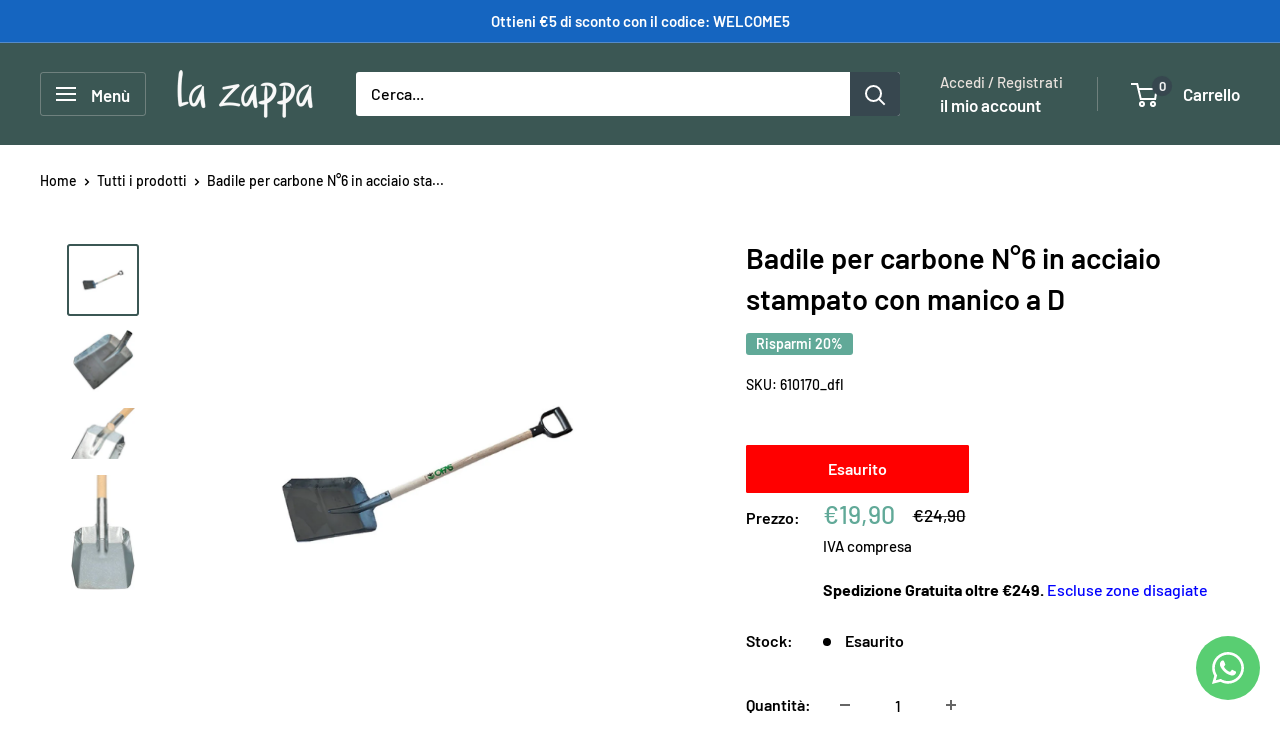

--- FILE ---
content_type: text/html; charset=utf-8
request_url: https://www.lazappa.com/products/badile-per-carbone-n-6-in-acciaio-stampato-con-manico-a-d
body_size: 59849
content:
<!doctype html>

<html class="no-js" lang="it">
  <head>
 
<script id="pandectes-rules">   /* PANDECTES-GDPR: DO NOT MODIFY AUTO GENERATED CODE OF THIS SCRIPT */      window.PandectesSettings = {"store":{"id":34438447237,"plan":"plus","theme":"Warehouse_New","primaryLocale":"it","adminMode":false,"headless":false,"storefrontRootDomain":"","checkoutRootDomain":"","storefrontAccessToken":""},"tsPublished":1739986595,"declaration":{"showPurpose":false,"showProvider":false,"declIntroText":"Utilizziamo i cookie per ottimizzare la funzionalità del sito Web, analizzare le prestazioni e fornire un&#39;esperienza personalizzata all&#39;utente. Alcuni cookie sono essenziali per far funzionare e funzionare correttamente il sito web. Questi cookie non possono essere disabilitati. In questa finestra puoi gestire le tue preferenze sui cookie.","showDateGenerated":true},"language":{"unpublished":[],"languageMode":"Single","fallbackLanguage":"it","languageDetection":"browser","languagesSupported":[]},"texts":{"managed":{"headerText":{"it":"Questo sito usa i cookie"},"consentText":{"it":"Il nostro sito usa cookie per migliorare la tua esperienza di navigazione, permettendoci di analizzare dati e personalizzare annunci per offrirti contenuti su misura. Accettando i cookie, godrai di un'esperienza utente ottimizzata."},"linkText":{"it":"Leggi l'informativa"},"imprintText":{"it":"Impronta"},"allowButtonText":{"it":"Accetta"},"denyButtonText":{"it":"Declino"},"dismissButtonText":{"it":"Ok"},"leaveSiteButtonText":{"it":"Lascia questo sito"},"preferencesButtonText":{"it":"Preferenze"},"cookiePolicyText":{"it":"Gestione dei Cookie"},"preferencesPopupTitleText":{"it":"Gestire le preferenze di consenso"},"preferencesPopupIntroText":{"it":"Utilizziamo i cookie per ottimizzare la funzionalità del sito Web, analizzare le prestazioni e fornire un'esperienza personalizzata all'utente. Alcuni cookie sono essenziali per il funzionamento e il corretto funzionamento del sito web. Questi cookie non possono essere disabilitati. In questa finestra puoi gestire le tue preferenze sui cookie."},"preferencesPopupSaveButtonText":{"it":"Salva preferenze"},"preferencesPopupCloseButtonText":{"it":"Chiudi"},"preferencesPopupAcceptAllButtonText":{"it":"Accetta tutti"},"preferencesPopupRejectAllButtonText":{"it":"Rifiuta tutti"},"cookiesDetailsText":{"it":"Dettagli sui cookie"},"preferencesPopupAlwaysAllowedText":{"it":"sempre permesso"},"accessSectionParagraphText":{"it":"Hai il diritto di poter accedere ai tuoi dati in qualsiasi momento."},"accessSectionTitleText":{"it":"Portabilità dei dati"},"accessSectionAccountInfoActionText":{"it":"Dati personali"},"accessSectionDownloadReportActionText":{"it":"Scarica tutto"},"accessSectionGDPRRequestsActionText":{"it":"Richieste dell'interessato"},"accessSectionOrdersRecordsActionText":{"it":"Ordini"},"rectificationSectionParagraphText":{"it":"Hai il diritto di richiedere l'aggiornamento dei tuoi dati ogni volta che lo ritieni opportuno."},"rectificationSectionTitleText":{"it":"Rettifica dei dati"},"rectificationCommentPlaceholder":{"it":"Descrivi cosa vuoi che venga aggiornato"},"rectificationCommentValidationError":{"it":"Il commento è obbligatorio"},"rectificationSectionEditAccountActionText":{"it":"Richiedi un aggiornamento"},"erasureSectionTitleText":{"it":"Diritto all'oblio"},"erasureSectionParagraphText":{"it":"Hai il diritto di chiedere la cancellazione di tutti i tuoi dati. Dopodiché, non sarai più in grado di accedere al tuo account."},"erasureSectionRequestDeletionActionText":{"it":"Richiedi la cancellazione dei dati personali"},"consentDate":{"it":"Data del consenso"},"consentId":{"it":"ID di consenso"},"consentSectionChangeConsentActionText":{"it":"Modifica la preferenza per il consenso"},"consentSectionConsentedText":{"it":"Hai acconsentito alla politica sui cookie di questo sito web su"},"consentSectionNoConsentText":{"it":"Non hai acconsentito alla politica sui cookie di questo sito."},"consentSectionTitleText":{"it":"Il tuo consenso ai cookie"},"consentStatus":{"it":"Preferenza di consenso"},"confirmationFailureMessage":{"it":"La tua richiesta non è stata verificata. Riprova e se il problema persiste, contatta il proprietario del negozio per assistenza"},"confirmationFailureTitle":{"it":"Si è verificato un problema"},"confirmationSuccessMessage":{"it":"Ti risponderemo presto in merito alla tua richiesta."},"confirmationSuccessTitle":{"it":"La tua richiesta è verificata"},"guestsSupportEmailFailureMessage":{"it":"La tua richiesta non è stata inviata. Riprova e se il problema persiste, contatta il proprietario del negozio per assistenza."},"guestsSupportEmailFailureTitle":{"it":"Si è verificato un problema"},"guestsSupportEmailPlaceholder":{"it":"Indirizzo email"},"guestsSupportEmailSuccessMessage":{"it":"Se sei registrato come cliente di questo negozio, riceverai presto un'e-mail con le istruzioni su come procedere."},"guestsSupportEmailSuccessTitle":{"it":"Grazie per la vostra richiesta"},"guestsSupportEmailValidationError":{"it":"L'email non è valida"},"guestsSupportInfoText":{"it":"Effettua il login con il tuo account cliente per procedere ulteriormente."},"submitButton":{"it":"Invia"},"submittingButton":{"it":"Invio in corso..."},"cancelButton":{"it":"Annulla"},"declIntroText":{"it":"Utilizziamo i cookie per ottimizzare la funzionalità del sito Web, analizzare le prestazioni e fornire un&#39;esperienza personalizzata all&#39;utente. Alcuni cookie sono essenziali per far funzionare e funzionare correttamente il sito web. Questi cookie non possono essere disabilitati. In questa finestra puoi gestire le tue preferenze sui cookie."},"declName":{"it":"Nome"},"declPurpose":{"it":"Scopo"},"declType":{"it":"Tipo"},"declRetention":{"it":"Ritenzione"},"declProvider":{"it":"Fornitore"},"declFirstParty":{"it":"Prima parte"},"declThirdParty":{"it":"Terzo"},"declSeconds":{"it":"secondi"},"declMinutes":{"it":"minuti"},"declHours":{"it":"ore"},"declDays":{"it":"giorni"},"declMonths":{"it":"mesi"},"declYears":{"it":"anni"},"declSession":{"it":"Sessione"},"declDomain":{"it":"Dominio"},"declPath":{"it":"Il percorso"}},"categories":{"strictlyNecessaryCookiesTitleText":{"it":"Cookie strettamente necessari"},"strictlyNecessaryCookiesDescriptionText":{"it":"Questi cookie sono essenziali per consentirti di spostarti all'interno del sito Web e utilizzare le sue funzionalità, come l'accesso alle aree sicure del sito Web. Il sito web non può funzionare correttamente senza questi cookie."},"functionalityCookiesTitleText":{"it":"Cookie funzionali"},"functionalityCookiesDescriptionText":{"it":"Questi cookie consentono al sito di fornire funzionalità e personalizzazione avanzate. Possono essere impostati da noi o da fornitori di terze parti i cui servizi abbiamo aggiunto alle nostre pagine. Se non consenti questi cookie, alcuni o tutti questi servizi potrebbero non funzionare correttamente."},"performanceCookiesTitleText":{"it":"Cookie di prestazione"},"performanceCookiesDescriptionText":{"it":"Questi cookie ci consentono di monitorare e migliorare le prestazioni del nostro sito web. Ad esempio, ci consentono di contare le visite, identificare le sorgenti di traffico e vedere quali parti del sito sono più popolari."},"targetingCookiesTitleText":{"it":"Cookie mirati"},"targetingCookiesDescriptionText":{"it":"Questi cookie possono essere impostati attraverso il nostro sito dai nostri partner pubblicitari. Possono essere utilizzati da tali società per creare un profilo dei tuoi interessi e mostrarti annunci pertinenti su altri siti. Non memorizzano direttamente informazioni personali, ma si basano sull'identificazione univoca del browser e del dispositivo Internet. Se non consenti questi cookie, sperimenterai pubblicità meno mirata."},"unclassifiedCookiesTitleText":{"it":"Cookie non classificati"},"unclassifiedCookiesDescriptionText":{"it":"I cookie non classificati sono cookie che stiamo classificando insieme ai fornitori di cookie individuali."}},"auto":{}},"library":{"previewMode":false,"fadeInTimeout":0,"defaultBlocked":7,"showLink":true,"showImprintLink":false,"showGoogleLink":false,"enabled":true,"cookie":{"expiryDays":365,"secure":true,"domain":""},"dismissOnScroll":false,"dismissOnWindowClick":false,"dismissOnTimeout":false,"palette":{"popup":{"background":"#FFFFFF","backgroundForCalculations":{"a":1,"b":255,"g":255,"r":255},"text":"#000000"},"button":{"background":"#00AA00","backgroundForCalculations":{"a":1,"b":0,"g":170,"r":0},"text":"#FFFFFF","textForCalculation":{"a":1,"b":255,"g":255,"r":255},"border":"transparent"}},"content":{"href":"https://www.lazappa.com/pages/privacy-policy","imprintHref":"/","close":"&#10005;","target":"","logo":""},"window":"<div role=\"dialog\" aria-live=\"polite\" aria-label=\"cookieconsent\" aria-describedby=\"cookieconsent:desc\" id=\"pandectes-banner\" class=\"cc-window-wrapper cc-bottom-center-wrapper\"><div class=\"pd-cookie-banner-window cc-window {{classes}}\"><!--googleoff: all-->{{children}}<!--googleon: all--></div></div>","compliance":{"custom":"<div class=\"cc-compliance cc-highlight\">{{preferences}}{{allow}}</div>"},"type":"custom","layouts":{"basic":"{{header}}{{messagelink}}{{compliance}}"},"position":"bottom-center","theme":"block","revokable":false,"animateRevokable":false,"revokableReset":false,"revokableLogoUrl":"https://cdn.shopify.com/s/files/1/0344/3844/7237/t/11/assets/pandectes-reopen-logo.png?v=1739986595","revokablePlacement":"bottom-left","revokableMarginHorizontal":15,"revokableMarginVertical":15,"static":false,"autoAttach":true,"hasTransition":false,"blacklistPage":[""],"elements":{"close":"<button aria-label=\"dismiss cookie message\" type=\"button\" tabindex=\"0\" class=\"cc-close\">{{close}}</button>","dismiss":"<button aria-label=\"dismiss cookie message\" type=\"button\" tabindex=\"0\" class=\"cc-btn cc-btn-decision cc-dismiss\">{{dismiss}}</button>","allow":"<button aria-label=\"allow cookies\" type=\"button\" tabindex=\"0\" class=\"cc-btn cc-btn-decision cc-allow\">{{allow}}</button>","deny":"<button aria-label=\"deny cookies\" type=\"button\" tabindex=\"0\" class=\"cc-btn cc-btn-decision cc-deny\">{{deny}}</button>","preferences":"<button aria-label=\"settings cookies\" tabindex=\"0\" type=\"button\" class=\"cc-btn cc-settings\" onclick=\"Pandectes.fn.openPreferences()\">{{preferences}}</button>"}},"geolocation":{"brOnly":false,"caOnly":false,"chOnly":false,"euOnly":false,"jpOnly":false,"thOnly":false,"canadaOnly":false,"globalVisibility":true},"dsr":{"guestsSupport":false,"accessSectionDownloadReportAuto":false},"banner":{"resetTs":1709119379,"extraCss":"        .cc-banner-logo {max-width: 24em!important;}    @media(min-width: 768px) {.cc-window.cc-floating{max-width: 24em!important;width: 24em!important;}}    .cc-message, .pd-cookie-banner-window .cc-header, .cc-logo {text-align: left}    .cc-window-wrapper{z-index: 2147483647;}    .cc-window{z-index: 2147483647;font-family: inherit;}    .pd-cookie-banner-window .cc-header{font-family: inherit;}    .pd-cp-ui{font-family: inherit; background-color: #FFFFFF;color:#000000;}    button.pd-cp-btn, a.pd-cp-btn{background-color:#00AA00;color:#FFFFFF!important;}    input + .pd-cp-preferences-slider{background-color: rgba(0, 0, 0, 0.3)}    .pd-cp-scrolling-section::-webkit-scrollbar{background-color: rgba(0, 0, 0, 0.3)}    input:checked + .pd-cp-preferences-slider{background-color: rgba(0, 0, 0, 1)}    .pd-cp-scrolling-section::-webkit-scrollbar-thumb {background-color: rgba(0, 0, 0, 1)}    .pd-cp-ui-close{color:#000000;}    .pd-cp-preferences-slider:before{background-color: #FFFFFF}    .pd-cp-title:before {border-color: #000000!important}    .pd-cp-preferences-slider{background-color:#000000}    .pd-cp-toggle{color:#000000!important}    @media(max-width:699px) {.pd-cp-ui-close-top svg {fill: #000000}}    .pd-cp-toggle:hover,.pd-cp-toggle:visited,.pd-cp-toggle:active{color:#000000!important}    .pd-cookie-banner-window {}  ","customJavascript":{},"showPoweredBy":false,"logoHeight":40,"revokableTrigger":false,"hybridStrict":false,"cookiesBlockedByDefault":"7","isActive":true,"implicitSavePreferences":false,"cookieIcon":false,"blockBots":false,"showCookiesDetails":true,"hasTransition":false,"blockingPage":false,"showOnlyLandingPage":false,"leaveSiteUrl":"https://www.google.com","linkRespectStoreLang":false},"cookies":{"0":[{"name":"secure_customer_sig","type":"http","domain":"www.lazappa.com","path":"/","provider":"Shopify","firstParty":true,"retention":"1 year(s)","expires":1,"unit":"declYears","purpose":{"it":"Utilizzato in connessione con l'accesso del cliente."}},{"name":"localization","type":"http","domain":"www.lazappa.com","path":"/","provider":"Shopify","firstParty":true,"retention":"1 year(s)","expires":1,"unit":"declYears","purpose":{"it":"Localizzazione negozio Shopify"}},{"name":"cart_currency","type":"http","domain":"www.lazappa.com","path":"/","provider":"Shopify","firstParty":true,"retention":"2 ","expires":2,"unit":"declSession","purpose":{"it":"Il cookie è necessario per il checkout sicuro e la funzione di pagamento sul sito web. Questa funzione è fornita da shopify.com."}},{"name":"_cmp_a","type":"http","domain":".lazappa.com","path":"/","provider":"Shopify","firstParty":false,"retention":"1 day(s)","expires":1,"unit":"declDays","purpose":{"it":"Utilizzato per gestire le impostazioni sulla privacy dei clienti."}},{"name":"shopify_pay_redirect","type":"http","domain":"www.lazappa.com","path":"/","provider":"Shopify","firstParty":true,"retention":"1 hour(s)","expires":1,"unit":"declHours","purpose":{"it":"Il cookie è necessario per il checkout sicuro e la funzione di pagamento sul sito web. Questa funzione è fornita da shopify.com."}},{"name":"_secure_session_id","type":"http","domain":"www.lazappa.com","path":"/","provider":"Shopify","firstParty":true,"retention":"1 month(s)","expires":1,"unit":"declMonths","purpose":{"it":"Utilizzato in connessione con la navigazione attraverso una vetrina."}},{"name":"_tracking_consent","type":"http","domain":".lazappa.com","path":"/","provider":"Shopify","firstParty":false,"retention":"1 year(s)","expires":1,"unit":"declYears","purpose":{"it":"Preferenze di monitoraggio."}},{"name":"keep_alive","type":"http","domain":"www.lazappa.com","path":"/","provider":"Shopify","firstParty":true,"retention":"30 minute(s)","expires":30,"unit":"declMinutes","purpose":{"it":"Utilizzato in connessione con la localizzazione dell'acquirente."}}],"1":[],"2":[{"name":"_shopify_y","type":"http","domain":".lazappa.com","path":"/","provider":"Shopify","firstParty":false,"retention":"1 year(s)","expires":1,"unit":"declYears","purpose":{"it":"Analisi di Shopify."}},{"name":"_orig_referrer","type":"http","domain":".lazappa.com","path":"/","provider":"Shopify","firstParty":false,"retention":"2 ","expires":2,"unit":"declSession","purpose":{"it":"Tiene traccia delle pagine di destinazione."}},{"name":"_landing_page","type":"http","domain":".lazappa.com","path":"/","provider":"Shopify","firstParty":false,"retention":"2 ","expires":2,"unit":"declSession","purpose":{"it":"Tiene traccia delle pagine di destinazione."}},{"name":"_shopify_s","type":"http","domain":".lazappa.com","path":"/","provider":"Shopify","firstParty":false,"retention":"30 minute(s)","expires":30,"unit":"declMinutes","purpose":{"it":"Analisi di Shopify."}},{"name":"_shopify_sa_t","type":"http","domain":".lazappa.com","path":"/","provider":"Shopify","firstParty":false,"retention":"30 minute(s)","expires":30,"unit":"declMinutes","purpose":{"it":"Analisi di Shopify relative a marketing e referral."}},{"name":"_shopify_sa_p","type":"http","domain":".lazappa.com","path":"/","provider":"Shopify","firstParty":false,"retention":"30 minute(s)","expires":30,"unit":"declMinutes","purpose":{"it":"Analisi di Shopify relative a marketing e referral."}},{"name":"_gid","type":"http","domain":".lazappa.com","path":"/","provider":"Google","firstParty":false,"retention":"1 day(s)","expires":1,"unit":"declDays","purpose":{"it":"Il cookie viene inserito da Google Analytics per contare e tenere traccia delle visualizzazioni di pagina."}},{"name":"_gat","type":"http","domain":".lazappa.com","path":"/","provider":"Google","firstParty":false,"retention":"1 minute(s)","expires":1,"unit":"declMinutes","purpose":{"it":"Il cookie viene inserito da Google Analytics per filtrare le richieste dai bot."}},{"name":"_ga","type":"http","domain":".lazappa.com","path":"/","provider":"Google","firstParty":false,"retention":"1 year(s)","expires":1,"unit":"declYears","purpose":{"it":"Il cookie è impostato da Google Analytics con funzionalità sconosciuta"}},{"name":"_shopify_s","type":"http","domain":"com","path":"/","provider":"Shopify","firstParty":false,"retention":"Session","expires":1,"unit":"declSeconds","purpose":{"it":"Analisi di Shopify."}},{"name":"_ga_H7CVL0FZ5H","type":"http","domain":".lazappa.com","path":"/","provider":"Google","firstParty":false,"retention":"1 year(s)","expires":1,"unit":"declYears","purpose":{"it":""}},{"name":"_ga_HPLGH94B83","type":"http","domain":".lazappa.com","path":"/","provider":"Google","firstParty":false,"retention":"1 year(s)","expires":1,"unit":"declYears","purpose":{"it":""}},{"name":"_gat_gtag_UA_160692843_1","type":"http","domain":".lazappa.com","path":"/","provider":"Google","firstParty":false,"retention":"1 minute(s)","expires":1,"unit":"declMinutes","purpose":{"it":""}},{"name":"_ga_Y0VSZDY7N1","type":"http","domain":".lazappa.com","path":"/","provider":"Google","firstParty":false,"retention":"1 year(s)","expires":1,"unit":"declYears","purpose":{"it":""}}],"4":[{"name":"_gcl_au","type":"http","domain":".lazappa.com","path":"/","provider":"Google","firstParty":false,"retention":"3 month(s)","expires":3,"unit":"declMonths","purpose":{"it":"Il cookie viene inserito da Google Tag Manager per monitorare le conversioni."}},{"name":"_fbp","type":"http","domain":".lazappa.com","path":"/","provider":"Facebook","firstParty":false,"retention":"3 month(s)","expires":3,"unit":"declMonths","purpose":{"it":"Il cookie viene inserito da Facebook per tracciare le visite attraverso i siti web."}},{"name":"wpm-domain-test","type":"http","domain":"com","path":"/","provider":"Shopify","firstParty":false,"retention":"Session","expires":1,"unit":"declSeconds","purpose":{"it":"Utilizzato per testare la memorizzazione dei parametri sui prodotti aggiunti al carrello o sulla valuta di pagamento"}},{"name":"test_cookie","type":"http","domain":".doubleclick.net","path":"/","provider":"Google","firstParty":false,"retention":"15 minute(s)","expires":15,"unit":"declMinutes","purpose":{"it":"Per misurare le azioni dei visitatori dopo che hanno fatto clic su un annuncio. Scade dopo ogni visita."}},{"name":"wpm-domain-test","type":"http","domain":"www.lazappa.com","path":"/","provider":"Shopify","firstParty":true,"retention":"Session","expires":1,"unit":"declSeconds","purpose":{"it":"Utilizzato per testare la memorizzazione dei parametri sui prodotti aggiunti al carrello o sulla valuta di pagamento"}},{"name":"IDE","type":"http","domain":".doubleclick.net","path":"/","provider":"Google","firstParty":false,"retention":"1 year(s)","expires":1,"unit":"declYears","purpose":{"it":"Per misurare le azioni dei visitatori dopo che hanno fatto clic su un annuncio. Scade dopo 1 anno."}},{"name":"wpm-domain-test","type":"http","domain":"lazappa.com","path":"/","provider":"Shopify","firstParty":false,"retention":"Session","expires":1,"unit":"declSeconds","purpose":{"it":"Utilizzato per testare la memorizzazione dei parametri sui prodotti aggiunti al carrello o sulla valuta di pagamento"}}],"8":[{"name":"banana_stand_visitor_id","type":"http","domain":"www.lazappa.com","path":"/","provider":"Unknown","firstParty":true,"retention":"1 year(s)","expires":1,"unit":"declYears","purpose":{"it":""}},{"name":"Fera.Api.ServerNum","type":"http","domain":"www.lazappa.com","path":"/","provider":"Unknown","firstParty":true,"retention":"1 month(s)","expires":1,"unit":"declMonths","purpose":{"it":""}},{"name":"ssupp.vid","type":"http","domain":".lazappa.com","path":"/","provider":"Unknown","firstParty":false,"retention":"6 month(s)","expires":6,"unit":"declMonths","purpose":{"it":""}}]},"blocker":{"isActive":false,"googleConsentMode":{"id":"","analyticsId":"","adwordsId":"","isActive":true,"adStorageCategory":4,"analyticsStorageCategory":2,"personalizationStorageCategory":1,"functionalityStorageCategory":1,"customEvent":true,"securityStorageCategory":0,"redactData":true,"urlPassthrough":false,"dataLayerProperty":"dataLayer","waitForUpdate":0,"useNativeChannel":true},"facebookPixel":{"id":"","isActive":false,"ldu":false},"microsoft":{},"rakuten":{"isActive":false,"cmp":false,"ccpa":false},"klaviyoIsActive":false,"gpcIsActive":false,"defaultBlocked":7,"patterns":{"whiteList":[],"blackList":{"1":[],"2":[],"4":[],"8":[]},"iframesWhiteList":[],"iframesBlackList":{"1":[],"2":[],"4":[],"8":[]},"beaconsWhiteList":[],"beaconsBlackList":{"1":[],"2":[],"4":[],"8":[]}}}}      !function(){"use strict";window.PandectesRules=window.PandectesRules||{},window.PandectesRules.manualBlacklist={1:[],2:[],4:[]},window.PandectesRules.blacklistedIFrames={1:[],2:[],4:[]},window.PandectesRules.blacklistedCss={1:[],2:[],4:[]},window.PandectesRules.blacklistedBeacons={1:[],2:[],4:[]};var e="javascript/blocked";function t(e){return new RegExp(e.replace(/[/\\.+?$()]/g,"\\$&").replace("*","(.*)"))}var n=function(e){var t=arguments.length>1&&void 0!==arguments[1]?arguments[1]:"log";new URLSearchParams(window.location.search).get("log")&&console[t]("PandectesRules: ".concat(e))};function a(e){var t=document.createElement("script");t.async=!0,t.src=e,document.head.appendChild(t)}function r(e,t){var n=Object.keys(e);if(Object.getOwnPropertySymbols){var a=Object.getOwnPropertySymbols(e);t&&(a=a.filter((function(t){return Object.getOwnPropertyDescriptor(e,t).enumerable}))),n.push.apply(n,a)}return n}function o(e){for(var t=1;t<arguments.length;t++){var n=null!=arguments[t]?arguments[t]:{};t%2?r(Object(n),!0).forEach((function(t){s(e,t,n[t])})):Object.getOwnPropertyDescriptors?Object.defineProperties(e,Object.getOwnPropertyDescriptors(n)):r(Object(n)).forEach((function(t){Object.defineProperty(e,t,Object.getOwnPropertyDescriptor(n,t))}))}return e}function i(e){var t=function(e,t){if("object"!=typeof e||!e)return e;var n=e[Symbol.toPrimitive];if(void 0!==n){var a=n.call(e,t||"default");if("object"!=typeof a)return a;throw new TypeError("@@toPrimitive must return a primitive value.")}return("string"===t?String:Number)(e)}(e,"string");return"symbol"==typeof t?t:t+""}function s(e,t,n){return(t=i(t))in e?Object.defineProperty(e,t,{value:n,enumerable:!0,configurable:!0,writable:!0}):e[t]=n,e}function c(e,t){return function(e){if(Array.isArray(e))return e}(e)||function(e,t){var n=null==e?null:"undefined"!=typeof Symbol&&e[Symbol.iterator]||e["@@iterator"];if(null!=n){var a,r,o,i,s=[],c=!0,l=!1;try{if(o=(n=n.call(e)).next,0===t){if(Object(n)!==n)return;c=!1}else for(;!(c=(a=o.call(n)).done)&&(s.push(a.value),s.length!==t);c=!0);}catch(e){l=!0,r=e}finally{try{if(!c&&null!=n.return&&(i=n.return(),Object(i)!==i))return}finally{if(l)throw r}}return s}}(e,t)||d(e,t)||function(){throw new TypeError("Invalid attempt to destructure non-iterable instance.\nIn order to be iterable, non-array objects must have a [Symbol.iterator]() method.")}()}function l(e){return function(e){if(Array.isArray(e))return u(e)}(e)||function(e){if("undefined"!=typeof Symbol&&null!=e[Symbol.iterator]||null!=e["@@iterator"])return Array.from(e)}(e)||d(e)||function(){throw new TypeError("Invalid attempt to spread non-iterable instance.\nIn order to be iterable, non-array objects must have a [Symbol.iterator]() method.")}()}function d(e,t){if(e){if("string"==typeof e)return u(e,t);var n=Object.prototype.toString.call(e).slice(8,-1);return"Object"===n&&e.constructor&&(n=e.constructor.name),"Map"===n||"Set"===n?Array.from(e):"Arguments"===n||/^(?:Ui|I)nt(?:8|16|32)(?:Clamped)?Array$/.test(n)?u(e,t):void 0}}function u(e,t){(null==t||t>e.length)&&(t=e.length);for(var n=0,a=new Array(t);n<t;n++)a[n]=e[n];return a}var f=window.PandectesRulesSettings||window.PandectesSettings,g=!(void 0===window.dataLayer||!Array.isArray(window.dataLayer)||!window.dataLayer.some((function(e){return"pandectes_full_scan"===e.event}))),p=function(){var e,t=arguments.length>0&&void 0!==arguments[0]?arguments[0]:"_pandectes_gdpr",n=("; "+document.cookie).split("; "+t+"=");if(n.length<2)e={};else{var a=n.pop().split(";");e=window.atob(a.shift())}var r=function(e){try{return JSON.parse(e)}catch(e){return!1}}(e);return!1!==r?r:e}(),h=f.banner.isActive,y=f.blocker,v=y.defaultBlocked,w=y.patterns,m=p&&null!==p.preferences&&void 0!==p.preferences?p.preferences:null,b=g?0:h?null===m?v:m:0,k={1:!(1&b),2:!(2&b),4:!(4&b)},_=w.blackList,S=w.whiteList,L=w.iframesBlackList,C=w.iframesWhiteList,P=w.beaconsBlackList,A=w.beaconsWhiteList,O={blackList:[],whiteList:[],iframesBlackList:{1:[],2:[],4:[],8:[]},iframesWhiteList:[],beaconsBlackList:{1:[],2:[],4:[],8:[]},beaconsWhiteList:[]};[1,2,4].map((function(e){var n;k[e]||((n=O.blackList).push.apply(n,l(_[e].length?_[e].map(t):[])),O.iframesBlackList[e]=L[e].length?L[e].map(t):[],O.beaconsBlackList[e]=P[e].length?P[e].map(t):[])})),O.whiteList=S.length?S.map(t):[],O.iframesWhiteList=C.length?C.map(t):[],O.beaconsWhiteList=A.length?A.map(t):[];var E={scripts:[],iframes:{1:[],2:[],4:[]},beacons:{1:[],2:[],4:[]},css:{1:[],2:[],4:[]}},I=function(t,n){return t&&(!n||n!==e)&&(!O.blackList||O.blackList.some((function(e){return e.test(t)})))&&(!O.whiteList||O.whiteList.every((function(e){return!e.test(t)})))},B=function(e,t){var n=O.iframesBlackList[t],a=O.iframesWhiteList;return e&&(!n||n.some((function(t){return t.test(e)})))&&(!a||a.every((function(t){return!t.test(e)})))},j=function(e,t){var n=O.beaconsBlackList[t],a=O.beaconsWhiteList;return e&&(!n||n.some((function(t){return t.test(e)})))&&(!a||a.every((function(t){return!t.test(e)})))},T=new MutationObserver((function(e){for(var t=0;t<e.length;t++)for(var n=e[t].addedNodes,a=0;a<n.length;a++){var r=n[a],o=r.dataset&&r.dataset.cookiecategory;if(1===r.nodeType&&"LINK"===r.tagName){var i=r.dataset&&r.dataset.href;if(i&&o)switch(o){case"functionality":case"C0001":E.css[1].push(i);break;case"performance":case"C0002":E.css[2].push(i);break;case"targeting":case"C0003":E.css[4].push(i)}}}})),R=new MutationObserver((function(t){for(var a=0;a<t.length;a++)for(var r=t[a].addedNodes,o=function(){var t=r[i],a=t.src||t.dataset&&t.dataset.src,o=t.dataset&&t.dataset.cookiecategory;if(1===t.nodeType&&"IFRAME"===t.tagName){if(a){var s=!1;B(a,1)||"functionality"===o||"C0001"===o?(s=!0,E.iframes[1].push(a)):B(a,2)||"performance"===o||"C0002"===o?(s=!0,E.iframes[2].push(a)):(B(a,4)||"targeting"===o||"C0003"===o)&&(s=!0,E.iframes[4].push(a)),s&&(t.removeAttribute("src"),t.setAttribute("data-src",a))}}else if(1===t.nodeType&&"IMG"===t.tagName){if(a){var c=!1;j(a,1)?(c=!0,E.beacons[1].push(a)):j(a,2)?(c=!0,E.beacons[2].push(a)):j(a,4)&&(c=!0,E.beacons[4].push(a)),c&&(t.removeAttribute("src"),t.setAttribute("data-src",a))}}else if(1===t.nodeType&&"SCRIPT"===t.tagName){var l=t.type,d=!1;if(I(a,l)?(n("rule blocked: ".concat(a)),d=!0):a&&o?n("manually blocked @ ".concat(o,": ").concat(a)):o&&n("manually blocked @ ".concat(o,": inline code")),d){E.scripts.push([t,l]),t.type=e;t.addEventListener("beforescriptexecute",(function n(a){t.getAttribute("type")===e&&a.preventDefault(),t.removeEventListener("beforescriptexecute",n)})),t.parentElement&&t.parentElement.removeChild(t)}}},i=0;i<r.length;i++)o()})),D=document.createElement,x={src:Object.getOwnPropertyDescriptor(HTMLScriptElement.prototype,"src"),type:Object.getOwnPropertyDescriptor(HTMLScriptElement.prototype,"type")};window.PandectesRules.unblockCss=function(e){var t=E.css[e]||[];t.length&&n("Unblocking CSS for ".concat(e)),t.forEach((function(e){var t=document.querySelector('link[data-href^="'.concat(e,'"]'));t.removeAttribute("data-href"),t.href=e})),E.css[e]=[]},window.PandectesRules.unblockIFrames=function(e){var t=E.iframes[e]||[];t.length&&n("Unblocking IFrames for ".concat(e)),O.iframesBlackList[e]=[],t.forEach((function(e){var t=document.querySelector('iframe[data-src^="'.concat(e,'"]'));t.removeAttribute("data-src"),t.src=e})),E.iframes[e]=[]},window.PandectesRules.unblockBeacons=function(e){var t=E.beacons[e]||[];t.length&&n("Unblocking Beacons for ".concat(e)),O.beaconsBlackList[e]=[],t.forEach((function(e){var t=document.querySelector('img[data-src^="'.concat(e,'"]'));t.removeAttribute("data-src"),t.src=e})),E.beacons[e]=[]},window.PandectesRules.unblockInlineScripts=function(e){var t=1===e?"functionality":2===e?"performance":"targeting",a=document.querySelectorAll('script[type="javascript/blocked"][data-cookiecategory="'.concat(t,'"]'));n("unblockInlineScripts: ".concat(a.length," in ").concat(t)),a.forEach((function(e){var t=document.createElement("script");t.type="text/javascript",e.hasAttribute("src")?t.src=e.getAttribute("src"):t.textContent=e.textContent,document.head.appendChild(t),e.parentNode.removeChild(e)}))},window.PandectesRules.unblockInlineCss=function(e){var t=1===e?"functionality":2===e?"performance":"targeting",a=document.querySelectorAll('link[data-cookiecategory="'.concat(t,'"]'));n("unblockInlineCss: ".concat(a.length," in ").concat(t)),a.forEach((function(e){e.href=e.getAttribute("data-href")}))},window.PandectesRules.unblock=function(e){e.length<1?(O.blackList=[],O.whiteList=[],O.iframesBlackList=[],O.iframesWhiteList=[]):(O.blackList&&(O.blackList=O.blackList.filter((function(t){return e.every((function(e){return"string"==typeof e?!t.test(e):e instanceof RegExp?t.toString()!==e.toString():void 0}))}))),O.whiteList&&(O.whiteList=[].concat(l(O.whiteList),l(e.map((function(e){if("string"==typeof e){var n=".*"+t(e)+".*";if(O.whiteList.every((function(e){return e.toString()!==n.toString()})))return new RegExp(n)}else if(e instanceof RegExp&&O.whiteList.every((function(t){return t.toString()!==e.toString()})))return e;return null})).filter(Boolean)))));var a=0;l(E.scripts).forEach((function(e,t){var n=c(e,2),r=n[0],o=n[1];if(function(e){var t=e.getAttribute("src");return O.blackList&&O.blackList.every((function(e){return!e.test(t)}))||O.whiteList&&O.whiteList.some((function(e){return e.test(t)}))}(r)){for(var i=document.createElement("script"),s=0;s<r.attributes.length;s++){var l=r.attributes[s];"src"!==l.name&&"type"!==l.name&&i.setAttribute(l.name,r.attributes[s].value)}i.setAttribute("src",r.src),i.setAttribute("type",o||"application/javascript"),document.head.appendChild(i),E.scripts.splice(t-a,1),a++}})),0==O.blackList.length&&0===O.iframesBlackList[1].length&&0===O.iframesBlackList[2].length&&0===O.iframesBlackList[4].length&&0===O.beaconsBlackList[1].length&&0===O.beaconsBlackList[2].length&&0===O.beaconsBlackList[4].length&&(n("Disconnecting observers"),R.disconnect(),T.disconnect())};var N=f.store,U=N.adminMode,z=N.headless,M=N.storefrontRootDomain,q=N.checkoutRootDomain,F=N.storefrontAccessToken,W=f.banner.isActive,H=f.blocker.defaultBlocked;W&&function(e){if(window.Shopify&&window.Shopify.customerPrivacy)e();else{var t=null;window.Shopify&&window.Shopify.loadFeatures&&window.Shopify.trackingConsent?e():t=setInterval((function(){window.Shopify&&window.Shopify.loadFeatures&&(clearInterval(t),window.Shopify.loadFeatures([{name:"consent-tracking-api",version:"0.1"}],(function(t){t?n("Shopify.customerPrivacy API - failed to load"):(n("shouldShowBanner() -> ".concat(window.Shopify.trackingConsent.shouldShowBanner()," | saleOfDataRegion() -> ").concat(window.Shopify.trackingConsent.saleOfDataRegion())),e())})))}),10)}}((function(){!function(){var e=window.Shopify.trackingConsent;if(!1!==e.shouldShowBanner()||null!==m||7!==H)try{var t=U&&!(window.Shopify&&window.Shopify.AdminBarInjector),a={preferences:!(1&b)||g||t,analytics:!(2&b)||g||t,marketing:!(4&b)||g||t};z&&(a.headlessStorefront=!0,a.storefrontRootDomain=null!=M&&M.length?M:window.location.hostname,a.checkoutRootDomain=null!=q&&q.length?q:"checkout.".concat(window.location.hostname),a.storefrontAccessToken=null!=F&&F.length?F:""),e.firstPartyMarketingAllowed()===a.marketing&&e.analyticsProcessingAllowed()===a.analytics&&e.preferencesProcessingAllowed()===a.preferences||e.setTrackingConsent(a,(function(e){e&&e.error?n("Shopify.customerPrivacy API - failed to setTrackingConsent"):n("setTrackingConsent(".concat(JSON.stringify(a),")"))}))}catch(e){n("Shopify.customerPrivacy API - exception")}}(),function(){if(z){var e=window.Shopify.trackingConsent,t=e.currentVisitorConsent();if(navigator.globalPrivacyControl&&""===t.sale_of_data){var a={sale_of_data:!1,headlessStorefront:!0};a.storefrontRootDomain=null!=M&&M.length?M:window.location.hostname,a.checkoutRootDomain=null!=q&&q.length?q:"checkout.".concat(window.location.hostname),a.storefrontAccessToken=null!=F&&F.length?F:"",e.setTrackingConsent(a,(function(e){e&&e.error?n("Shopify.customerPrivacy API - failed to setTrackingConsent({".concat(JSON.stringify(a),")")):n("setTrackingConsent(".concat(JSON.stringify(a),")"))}))}}}()}));var G=["AT","BE","BG","HR","CY","CZ","DK","EE","FI","FR","DE","GR","HU","IE","IT","LV","LT","LU","MT","NL","PL","PT","RO","SK","SI","ES","SE","GB","LI","NO","IS"],J=f.banner,V=J.isActive,K=J.hybridStrict,$=f.geolocation,Y=$.caOnly,Z=void 0!==Y&&Y,Q=$.euOnly,X=void 0!==Q&&Q,ee=$.brOnly,te=void 0!==ee&&ee,ne=$.jpOnly,ae=void 0!==ne&&ne,re=$.thOnly,oe=void 0!==re&&re,ie=$.chOnly,se=void 0!==ie&&ie,ce=$.zaOnly,le=void 0!==ce&&ce,de=$.canadaOnly,ue=void 0!==de&&de,fe=$.globalVisibility,ge=void 0===fe||fe,pe=f.blocker,he=pe.defaultBlocked,ye=void 0===he?7:he,ve=pe.googleConsentMode,we=ve.isActive,me=ve.customEvent,be=ve.id,ke=void 0===be?"":be,_e=ve.analyticsId,Se=void 0===_e?"":_e,Le=ve.adwordsId,Ce=void 0===Le?"":Le,Pe=ve.redactData,Ae=ve.urlPassthrough,Oe=ve.adStorageCategory,Ee=ve.analyticsStorageCategory,Ie=ve.functionalityStorageCategory,Be=ve.personalizationStorageCategory,je=ve.securityStorageCategory,Te=ve.dataLayerProperty,Re=void 0===Te?"dataLayer":Te,De=ve.waitForUpdate,xe=void 0===De?0:De,Ne=ve.useNativeChannel,Ue=void 0!==Ne&&Ne;function ze(){window[Re].push(arguments)}window[Re]=window[Re]||[];var Me,qe,Fe={hasInitialized:!1,useNativeChannel:!1,ads_data_redaction:!1,url_passthrough:!1,data_layer_property:"dataLayer",storage:{ad_storage:"granted",ad_user_data:"granted",ad_personalization:"granted",analytics_storage:"granted",functionality_storage:"granted",personalization_storage:"granted",security_storage:"granted"}};if(V&&we){var We=ye&Oe?"denied":"granted",He=ye&Ee?"denied":"granted",Ge=ye&Ie?"denied":"granted",Je=ye&Be?"denied":"granted",Ve=ye&je?"denied":"granted";Fe.hasInitialized=!0,Fe.useNativeChannel=Ue,Fe.url_passthrough=Ae,Fe.ads_data_redaction="denied"===We&&Pe,Fe.storage.ad_storage=We,Fe.storage.ad_user_data=We,Fe.storage.ad_personalization=We,Fe.storage.analytics_storage=He,Fe.storage.functionality_storage=Ge,Fe.storage.personalization_storage=Je,Fe.storage.security_storage=Ve,Fe.data_layer_property=Re||"dataLayer",Fe.ads_data_redaction&&ze("set","ads_data_redaction",Fe.ads_data_redaction),Fe.url_passthrough&&ze("set","url_passthrough",Fe.url_passthrough),function(){!1===Ue?console.log("Pandectes: Google Consent Mode (av2)"):console.log("Pandectes: Google Consent Mode (av2nc)");var e=b!==ye?{wait_for_update:xe||500}:xe?{wait_for_update:xe}:{};ge&&!K?ze("consent","default",o(o({},Fe.storage),e)):(ze("consent","default",o(o(o({},Fe.storage),e),{},{region:[].concat(l(X||K?G:[]),l(Z&&!K?["US-CA","US-VA","US-CT","US-UT","US-CO"]:[]),l(te&&!K?["BR"]:[]),l(ae&&!K?["JP"]:[]),l(ue&&!K?["CA"]:[]),l(oe&&!K?["TH"]:[]),l(se&&!K?["CH"]:[]),l(le&&!K?["ZA"]:[]))})),ze("consent","default",{ad_storage:"granted",ad_user_data:"granted",ad_personalization:"granted",analytics_storage:"granted",functionality_storage:"granted",personalization_storage:"granted",security_storage:"granted"}));if(null!==m){var t=b&Oe?"denied":"granted",n=b&Ee?"denied":"granted",r=b&Ie?"denied":"granted",i=b&Be?"denied":"granted",s=b&je?"denied":"granted";Fe.storage.ad_storage=t,Fe.storage.ad_user_data=t,Fe.storage.ad_personalization=t,Fe.storage.analytics_storage=n,Fe.storage.functionality_storage=r,Fe.storage.personalization_storage=i,Fe.storage.security_storage=s,ze("consent","update",Fe.storage)}(ke.length||Se.length||Ce.length)&&(window[Fe.data_layer_property].push({"pandectes.start":(new Date).getTime(),event:"pandectes-rules.min.js"}),(Se.length||Ce.length)&&ze("js",new Date));var c="https://www.googletagmanager.com";if(ke.length){var d=ke.split(",");window[Fe.data_layer_property].push({"gtm.start":(new Date).getTime(),event:"gtm.js"});for(var u=0;u<d.length;u++){var f="dataLayer"!==Fe.data_layer_property?"&l=".concat(Fe.data_layer_property):"";a("".concat(c,"/gtm.js?id=").concat(d[u].trim()).concat(f))}}if(Se.length)for(var g=Se.split(","),p=0;p<g.length;p++){var h=g[p].trim();h.length&&(a("".concat(c,"/gtag/js?id=").concat(h)),ze("config",h,{send_page_view:!1}))}if(Ce.length)for(var y=Ce.split(","),v=0;v<y.length;v++){var w=y[v].trim();w.length&&(a("".concat(c,"/gtag/js?id=").concat(w)),ze("config",w,{allow_enhanced_conversions:!0}))}}()}V&&me&&(qe={event:"Pandectes_Consent_Update",pandectes_status:7===(Me=b)?"deny":0===Me?"allow":"mixed",pandectes_categories:{C0000:"allow",C0001:k[1]?"allow":"deny",C0002:k[2]?"allow":"deny",C0003:k[4]?"allow":"deny"}},window[Re].push(qe),null!==m&&function(e){if(window.Shopify&&window.Shopify.analytics)e();else{var t=null;window.Shopify&&window.Shopify.analytics?e():t=setInterval((function(){window.Shopify&&window.Shopify.analytics&&(clearInterval(t),e())}),10)}}((function(){console.log("publishing Web Pixels API custom event"),window.Shopify.analytics.publish("Pandectes_Consent_Update",qe)})));var Ke=f.blocker,$e=Ke.klaviyoIsActive,Ye=Ke.googleConsentMode.adStorageCategory;$e&&window.addEventListener("PandectesEvent_OnConsent",(function(e){var t=e.detail.preferences;if(null!=t){var n=t&Ye?"denied":"granted";void 0!==window.klaviyo&&window.klaviyo.isIdentified()&&window.klaviyo.push(["identify",{ad_personalization:n,ad_user_data:n}])}})),f.banner.revokableTrigger&&window.addEventListener("PandectesEvent_OnInitialize",(function(){document.querySelectorAll('[href*="#reopenBanner"]').forEach((function(e){e.onclick=function(e){e.preventDefault(),window.Pandectes.fn.revokeConsent()}}))}));var Ze=f.banner.isActive,Qe=f.blocker,Xe=Qe.defaultBlocked,et=void 0===Xe?7:Xe,tt=Qe.microsoft,nt=tt.isActive,at=tt.uetTags,rt=tt.dataLayerProperty,ot=void 0===rt?"uetq":rt,it={hasInitialized:!1,data_layer_property:"uetq",storage:{ad_storage:"granted"}};if(window[ot]=window[ot]||[],nt&&ft("_uetmsdns","1",365),Ze&&nt){var st=4&et?"denied":"granted";if(it.hasInitialized=!0,it.storage.ad_storage=st,window[ot].push("consent","default",it.storage),"granted"==st&&(ft("_uetmsdns","0",365),console.log("setting cookie")),null!==m){var ct=4&b?"denied":"granted";it.storage.ad_storage=ct,window[ot].push("consent","update",it.storage),"granted"===ct&&ft("_uetmsdns","0",365)}if(at.length)for(var lt=at.split(","),dt=0;dt<lt.length;dt++)lt[dt].trim().length&&ut(lt[dt])}function ut(e){var t=document.createElement("script");t.type="text/javascript",t.src="//bat.bing.com/bat.js",t.onload=function(){var t={ti:e};t.q=window.uetq,window.uetq=new UET(t),window.uetq.push("consent","default",{ad_storage:"denied"}),window[ot].push("pageLoad")},document.head.appendChild(t)}function ft(e,t,n){var a=new Date;a.setTime(a.getTime()+24*n*60*60*1e3);var r="expires="+a.toUTCString();document.cookie="".concat(e,"=").concat(t,"; ").concat(r,"; path=/; secure; samesite=strict")}window.PandectesRules.gcm=Fe;var gt=f.banner.isActive,pt=f.blocker.isActive;n("Prefs: ".concat(b," | Banner: ").concat(gt?"on":"off"," | Blocker: ").concat(pt?"on":"off"));var ht=null===m&&/\/checkouts\//.test(window.location.pathname);0!==b&&!1===g&&pt&&!ht&&(n("Blocker will execute"),document.createElement=function(){for(var t=arguments.length,n=new Array(t),a=0;a<t;a++)n[a]=arguments[a];if("script"!==n[0].toLowerCase())return D.bind?D.bind(document).apply(void 0,n):D;var r=D.bind(document).apply(void 0,n);try{Object.defineProperties(r,{src:o(o({},x.src),{},{set:function(t){I(t,r.type)&&x.type.set.call(this,e),x.src.set.call(this,t)}}),type:o(o({},x.type),{},{get:function(){var t=x.type.get.call(this);return t===e||I(this.src,t)?null:t},set:function(t){var n=I(r.src,r.type)?e:t;x.type.set.call(this,n)}})}),r.setAttribute=function(t,n){if("type"===t){var a=I(r.src,r.type)?e:n;x.type.set.call(r,a)}else"src"===t?(I(n,r.type)&&x.type.set.call(r,e),x.src.set.call(r,n)):HTMLScriptElement.prototype.setAttribute.call(r,t,n)}}catch(e){console.warn("Yett: unable to prevent script execution for script src ",r.src,".\n",'A likely cause would be because you are using a third-party browser extension that monkey patches the "document.createElement" function.')}return r},R.observe(document.documentElement,{childList:!0,subtree:!0}),T.observe(document.documentElement,{childList:!0,subtree:!0}))}();
</script>
	
    <meta charset="utf-8">
    <meta name="viewport" content="width=device-width, initial-scale=1.0, height=device-height, minimum-scale=1.0, maximum-scale=1.0">
    <meta name="theme-color" content="#3b5754">

    <title>Badile per carbone N°6 in acciaio stampato con manico a D</title><meta name="description" content="Il badile per carbone descritto è uno strumento specificamente progettato per la manipolazione e la movimentazione del carbone. Realizzato in acciaio stampato di alta qualità, il badile è estremamente resistente e durevole, in grado di sopportare l&#39;usura e gli sforzi associati al lavoro con il carbone. L&#39;acciaio stampa"><link rel="canonical" href="https://www.lazappa.com/products/badile-per-carbone-n-6-in-acciaio-stampato-con-manico-a-d"><link rel="shortcut icon" href="//www.lazappa.com/cdn/shop/files/favicon_96x96.png?v=1627462052" type="image/png"><link rel="preload" as="style" href="//www.lazappa.com/cdn/shop/t/11/assets/theme.css?v=145096456272456570681706728017">
    <link rel="preload" as="script" href="//www.lazappa.com/cdn/shop/t/11/assets/theme.js?v=44739629698048602511719587321">
    <link rel="preconnect" href="https://cdn.shopify.com">
    <link rel="preconnect" href="https://fonts.shopifycdn.com">
    <link rel="dns-prefetch" href="https://productreviews.shopifycdn.com">
    <link rel="dns-prefetch" href="https://ajax.googleapis.com">
    <link rel="dns-prefetch" href="https://maps.googleapis.com">
    <link rel="dns-prefetch" href="https://maps.gstatic.com">

    <meta property="og:type" content="product">
  <meta property="og:title" content="Badile per carbone N°6 in acciaio stampato con manico a D"><meta property="og:image" content="http://www.lazappa.com/cdn/shop/files/Nuovoprogetto-2023-06-20T113452.968_7a2e1a1d-a2ba-422b-bdf5-87b586b44bae.jpg?v=1687595810">
    <meta property="og:image:secure_url" content="https://www.lazappa.com/cdn/shop/files/Nuovoprogetto-2023-06-20T113452.968_7a2e1a1d-a2ba-422b-bdf5-87b586b44bae.jpg?v=1687595810">
    <meta property="og:image:width" content="1600">
    <meta property="og:image:height" content="1600"><meta property="product:price:amount" content="19,90">
  <meta property="product:price:currency" content="EUR"><meta property="og:description" content="Il badile per carbone descritto è uno strumento specificamente progettato per la manipolazione e la movimentazione del carbone. Realizzato in acciaio stampato di alta qualità, il badile è estremamente resistente e durevole, in grado di sopportare l&#39;usura e gli sforzi associati al lavoro con il carbone. L&#39;acciaio stampa"><meta property="og:url" content="https://www.lazappa.com/products/badile-per-carbone-n-6-in-acciaio-stampato-con-manico-a-d">
<meta property="og:site_name" content="Lazappa.com"><meta name="twitter:card" content="summary"><meta name="twitter:title" content="Badile per carbone N°6 in acciaio stampato con manico a D">
  <meta name="twitter:description" content="Il badile per carbone descritto è uno strumento specificamente progettato per la manipolazione e la movimentazione del carbone. Realizzato in acciaio stampato di alta qualità, il badile è estremamente resistente e durevole, in grado di sopportare l&#39;usura e gli sforzi associati al lavoro con il carbone. L&#39;acciaio stampato conferisce al badile una maggiore robustezza rispetto ad altri materiali e ne aumenta la resistenza alle deformazioni e alle rotture. La sua punta è quadra, ideale per afferrare e sollevare il carbone senza danneggiarlo. Questo design specifico consente una manipolazione più precisa e sicura del materiale. La lunghezza totale del badile è di 135 centimetri, fornendo un&#39;ampiezza sufficiente per raggiungere comodamente il carbone e facilitarne il trasporto. La larghezza della pala è di 33,5 centimetri, mentre l&#39;altezza è di 27 centimetri, dimensioni che consentono di raccogliere una quantità adeguata di carbone in">
  <meta name="twitter:image" content="https://www.lazappa.com/cdn/shop/files/Nuovoprogetto-2023-06-20T113452.968_7a2e1a1d-a2ba-422b-bdf5-87b586b44bae_600x600_crop_center.jpg?v=1687595810">
    <link rel="preload" href="//www.lazappa.com/cdn/fonts/barlow/barlow_n6.329f582a81f63f125e63c20a5a80ae9477df68e1.woff2" as="font" type="font/woff2" crossorigin><link rel="preload" href="//www.lazappa.com/cdn/fonts/barlow/barlow_n5.a193a1990790eba0cc5cca569d23799830e90f07.woff2" as="font" type="font/woff2" crossorigin><style>
  @font-face {
  font-family: Barlow;
  font-weight: 600;
  font-style: normal;
  font-display: swap;
  src: url("//www.lazappa.com/cdn/fonts/barlow/barlow_n6.329f582a81f63f125e63c20a5a80ae9477df68e1.woff2") format("woff2"),
       url("//www.lazappa.com/cdn/fonts/barlow/barlow_n6.0163402e36247bcb8b02716880d0b39568412e9e.woff") format("woff");
}

  @font-face {
  font-family: Barlow;
  font-weight: 500;
  font-style: normal;
  font-display: swap;
  src: url("//www.lazappa.com/cdn/fonts/barlow/barlow_n5.a193a1990790eba0cc5cca569d23799830e90f07.woff2") format("woff2"),
       url("//www.lazappa.com/cdn/fonts/barlow/barlow_n5.ae31c82169b1dc0715609b8cc6a610b917808358.woff") format("woff");
}

@font-face {
  font-family: Barlow;
  font-weight: 600;
  font-style: normal;
  font-display: swap;
  src: url("//www.lazappa.com/cdn/fonts/barlow/barlow_n6.329f582a81f63f125e63c20a5a80ae9477df68e1.woff2") format("woff2"),
       url("//www.lazappa.com/cdn/fonts/barlow/barlow_n6.0163402e36247bcb8b02716880d0b39568412e9e.woff") format("woff");
}

@font-face {
  font-family: Barlow;
  font-weight: 600;
  font-style: italic;
  font-display: swap;
  src: url("//www.lazappa.com/cdn/fonts/barlow/barlow_i6.5a22bd20fb27bad4d7674cc6e666fb9c77d813bb.woff2") format("woff2"),
       url("//www.lazappa.com/cdn/fonts/barlow/barlow_i6.1c8787fcb59f3add01a87f21b38c7ef797e3b3a1.woff") format("woff");
}


  @font-face {
  font-family: Barlow;
  font-weight: 700;
  font-style: normal;
  font-display: swap;
  src: url("//www.lazappa.com/cdn/fonts/barlow/barlow_n7.691d1d11f150e857dcbc1c10ef03d825bc378d81.woff2") format("woff2"),
       url("//www.lazappa.com/cdn/fonts/barlow/barlow_n7.4fdbb1cb7da0e2c2f88492243ffa2b4f91924840.woff") format("woff");
}

  @font-face {
  font-family: Barlow;
  font-weight: 500;
  font-style: italic;
  font-display: swap;
  src: url("//www.lazappa.com/cdn/fonts/barlow/barlow_i5.714d58286997b65cd479af615cfa9bb0a117a573.woff2") format("woff2"),
       url("//www.lazappa.com/cdn/fonts/barlow/barlow_i5.0120f77e6447d3b5df4bbec8ad8c2d029d87fb21.woff") format("woff");
}

  @font-face {
  font-family: Barlow;
  font-weight: 700;
  font-style: italic;
  font-display: swap;
  src: url("//www.lazappa.com/cdn/fonts/barlow/barlow_i7.50e19d6cc2ba5146fa437a5a7443c76d5d730103.woff2") format("woff2"),
       url("//www.lazappa.com/cdn/fonts/barlow/barlow_i7.47e9f98f1b094d912e6fd631cc3fe93d9f40964f.woff") format("woff");
}


  :root {
    --default-text-font-size : 15px;
    --base-text-font-size    : 16px;
    --heading-font-family    : Barlow, sans-serif;
    --heading-font-weight    : 600;
    --heading-font-style     : normal;
    --text-font-family       : Barlow, sans-serif;
    --text-font-weight       : 500;
    --text-font-style        : normal;
    --text-font-bolder-weight: 600;
    --text-link-decoration   : underline;

    --text-color               : #000000;
    --text-color-rgb           : 0, 0, 0;
    --heading-color            : #000000;
    --border-color             : #ffffff;
    --border-color-rgb         : 255, 255, 255;
    --form-border-color        : #f2f2f2;
    --accent-color             : #3b5754;
    --accent-color-rgb         : 59, 87, 84;
    --link-color               : #3b5754;
    --link-color-hover         : #1c2928;
    --background               : #ffffff;
    --secondary-background     : #ffffff;
    --secondary-background-rgb : 255, 255, 255;
    --accent-background        : rgba(59, 87, 84, 0.08);

    --input-background: #ffffff;

    --error-color       : #ff0000;
    --error-background  : rgba(255, 0, 0, 0.07);
    --success-color     : #c59d6a;
    --success-background: rgba(197, 157, 106, 0.11);

    --primary-button-background      : #61a998;
    --primary-button-background-rgb  : 97, 169, 152;
    --primary-button-text-color      : #ffffff;
    --secondary-button-background    : #3b5754;
    --secondary-button-background-rgb: 59, 87, 84;
    --secondary-button-text-color    : #ffffff;

    --header-background      : #3b5754;
    --header-text-color      : #ffffff;
    --header-light-text-color: #e9e2dd;
    --header-border-color    : rgba(233, 226, 221, 0.3);
    --header-accent-color    : #37474f;

    --footer-background-color:    #3b5754;
    --footer-heading-text-color:  #e9e2dd;
    --footer-body-text-color:     #ffffff;
    --footer-body-text-color-rgb: 255, 255, 255;
    --footer-accent-color:        #61a998;
    --footer-accent-color-rgb:    97, 169, 152;
    --footer-border:              none;
    
    --flickity-arrow-color: #cccccc;--product-on-sale-accent           : #61a998;
    --product-on-sale-accent-rgb       : 97, 169, 152;
    --product-on-sale-color            : #ffffff;
    --product-in-stock-color           : #008a00;
    --product-low-stock-color          : #ee0000;
    --product-sold-out-color           : #ff0000;
    --product-custom-label-1-background: #008a00;
    --product-custom-label-1-color     : #ffffff;
    --product-custom-label-2-background: #00a500;
    --product-custom-label-2-color     : #ffffff;
    --product-review-star-color        : #ffbd00;

    --mobile-container-gutter : 20px;
    --desktop-container-gutter: 40px;

    /* Shopify related variables */
    --payment-terms-background-color: #ffffff;
  }
</style>

<script>
  // IE11 does not have support for CSS variables, so we have to polyfill them
  if (!(((window || {}).CSS || {}).supports && window.CSS.supports('(--a: 0)'))) {
    const script = document.createElement('script');
    script.type = 'text/javascript';
    script.src = 'https://cdn.jsdelivr.net/npm/css-vars-ponyfill@2';
    script.onload = function() {
      cssVars({});
    };

    document.getElementsByTagName('head')[0].appendChild(script);
  }
</script>


    <script>window.performance && window.performance.mark && window.performance.mark('shopify.content_for_header.start');</script><meta name="google-site-verification" content="KMb_gC_p_ucW792iD6SuOdo-TFOUQPeyhxBjzqC4ft4">
<meta name="google-site-verification" content="TAJLd0DdJ-UxozSwog3wLLUtnVdpxJGAg1w4pACy01s">
<meta id="shopify-digital-wallet" name="shopify-digital-wallet" content="/34438447237/digital_wallets/dialog">
<meta name="shopify-checkout-api-token" content="4b7ac282295e7d257490cc0a604f8b3f">
<meta id="in-context-paypal-metadata" data-shop-id="34438447237" data-venmo-supported="false" data-environment="production" data-locale="it_IT" data-paypal-v4="true" data-currency="EUR">
<link rel="alternate" type="application/json+oembed" href="https://www.lazappa.com/products/badile-per-carbone-n-6-in-acciaio-stampato-con-manico-a-d.oembed">
<script async="async" src="/checkouts/internal/preloads.js?locale=it-IT"></script>
<link rel="preconnect" href="https://shop.app" crossorigin="anonymous">
<script async="async" src="https://shop.app/checkouts/internal/preloads.js?locale=it-IT&shop_id=34438447237" crossorigin="anonymous"></script>
<script id="apple-pay-shop-capabilities" type="application/json">{"shopId":34438447237,"countryCode":"IT","currencyCode":"EUR","merchantCapabilities":["supports3DS"],"merchantId":"gid:\/\/shopify\/Shop\/34438447237","merchantName":"Lazappa.com","requiredBillingContactFields":["postalAddress","email","phone"],"requiredShippingContactFields":["postalAddress","email","phone"],"shippingType":"shipping","supportedNetworks":["visa","maestro","masterCard","amex"],"total":{"type":"pending","label":"Lazappa.com","amount":"1.00"},"shopifyPaymentsEnabled":true,"supportsSubscriptions":true}</script>
<script id="shopify-features" type="application/json">{"accessToken":"4b7ac282295e7d257490cc0a604f8b3f","betas":["rich-media-storefront-analytics"],"domain":"www.lazappa.com","predictiveSearch":true,"shopId":34438447237,"locale":"it"}</script>
<script>var Shopify = Shopify || {};
Shopify.shop = "lazappa-admin.myshopify.com";
Shopify.locale = "it";
Shopify.currency = {"active":"EUR","rate":"1.0"};
Shopify.country = "IT";
Shopify.theme = {"name":"Warehouse_New","id":157875994972,"schema_name":"Warehouse","schema_version":"5.2.0","theme_store_id":871,"role":"main"};
Shopify.theme.handle = "null";
Shopify.theme.style = {"id":null,"handle":null};
Shopify.cdnHost = "www.lazappa.com/cdn";
Shopify.routes = Shopify.routes || {};
Shopify.routes.root = "/";</script>
<script type="module">!function(o){(o.Shopify=o.Shopify||{}).modules=!0}(window);</script>
<script>!function(o){function n(){var o=[];function n(){o.push(Array.prototype.slice.apply(arguments))}return n.q=o,n}var t=o.Shopify=o.Shopify||{};t.loadFeatures=n(),t.autoloadFeatures=n()}(window);</script>
<script>
  window.ShopifyPay = window.ShopifyPay || {};
  window.ShopifyPay.apiHost = "shop.app\/pay";
  window.ShopifyPay.redirectState = null;
</script>
<script id="shop-js-analytics" type="application/json">{"pageType":"product"}</script>
<script defer="defer" async type="module" src="//www.lazappa.com/cdn/shopifycloud/shop-js/modules/v2/client.init-shop-cart-sync_B0kkjBRt.it.esm.js"></script>
<script defer="defer" async type="module" src="//www.lazappa.com/cdn/shopifycloud/shop-js/modules/v2/chunk.common_AgTufRUD.esm.js"></script>
<script type="module">
  await import("//www.lazappa.com/cdn/shopifycloud/shop-js/modules/v2/client.init-shop-cart-sync_B0kkjBRt.it.esm.js");
await import("//www.lazappa.com/cdn/shopifycloud/shop-js/modules/v2/chunk.common_AgTufRUD.esm.js");

  window.Shopify.SignInWithShop?.initShopCartSync?.({"fedCMEnabled":true,"windoidEnabled":true});

</script>
<script>
  window.Shopify = window.Shopify || {};
  if (!window.Shopify.featureAssets) window.Shopify.featureAssets = {};
  window.Shopify.featureAssets['shop-js'] = {"shop-cart-sync":["modules/v2/client.shop-cart-sync_XOjUULQV.it.esm.js","modules/v2/chunk.common_AgTufRUD.esm.js"],"init-fed-cm":["modules/v2/client.init-fed-cm_CFGyCp6W.it.esm.js","modules/v2/chunk.common_AgTufRUD.esm.js"],"shop-button":["modules/v2/client.shop-button_D8PBjgvE.it.esm.js","modules/v2/chunk.common_AgTufRUD.esm.js"],"shop-cash-offers":["modules/v2/client.shop-cash-offers_UU-Uz0VT.it.esm.js","modules/v2/chunk.common_AgTufRUD.esm.js","modules/v2/chunk.modal_B6cKP347.esm.js"],"init-windoid":["modules/v2/client.init-windoid_DoFDvLIZ.it.esm.js","modules/v2/chunk.common_AgTufRUD.esm.js"],"shop-toast-manager":["modules/v2/client.shop-toast-manager_B4ykeoIZ.it.esm.js","modules/v2/chunk.common_AgTufRUD.esm.js"],"init-shop-email-lookup-coordinator":["modules/v2/client.init-shop-email-lookup-coordinator_CSPRSD92.it.esm.js","modules/v2/chunk.common_AgTufRUD.esm.js"],"init-shop-cart-sync":["modules/v2/client.init-shop-cart-sync_B0kkjBRt.it.esm.js","modules/v2/chunk.common_AgTufRUD.esm.js"],"avatar":["modules/v2/client.avatar_BTnouDA3.it.esm.js"],"pay-button":["modules/v2/client.pay-button_CPiJlQ5G.it.esm.js","modules/v2/chunk.common_AgTufRUD.esm.js"],"init-customer-accounts":["modules/v2/client.init-customer-accounts_C_Urp9Ri.it.esm.js","modules/v2/client.shop-login-button_BPreIq_c.it.esm.js","modules/v2/chunk.common_AgTufRUD.esm.js","modules/v2/chunk.modal_B6cKP347.esm.js"],"init-shop-for-new-customer-accounts":["modules/v2/client.init-shop-for-new-customer-accounts_Yq_StG--.it.esm.js","modules/v2/client.shop-login-button_BPreIq_c.it.esm.js","modules/v2/chunk.common_AgTufRUD.esm.js","modules/v2/chunk.modal_B6cKP347.esm.js"],"shop-login-button":["modules/v2/client.shop-login-button_BPreIq_c.it.esm.js","modules/v2/chunk.common_AgTufRUD.esm.js","modules/v2/chunk.modal_B6cKP347.esm.js"],"init-customer-accounts-sign-up":["modules/v2/client.init-customer-accounts-sign-up_DwpZPwLB.it.esm.js","modules/v2/client.shop-login-button_BPreIq_c.it.esm.js","modules/v2/chunk.common_AgTufRUD.esm.js","modules/v2/chunk.modal_B6cKP347.esm.js"],"shop-follow-button":["modules/v2/client.shop-follow-button_DF4PngeR.it.esm.js","modules/v2/chunk.common_AgTufRUD.esm.js","modules/v2/chunk.modal_B6cKP347.esm.js"],"checkout-modal":["modules/v2/client.checkout-modal_oq8wp8Y_.it.esm.js","modules/v2/chunk.common_AgTufRUD.esm.js","modules/v2/chunk.modal_B6cKP347.esm.js"],"lead-capture":["modules/v2/client.lead-capture_gcFup1jy.it.esm.js","modules/v2/chunk.common_AgTufRUD.esm.js","modules/v2/chunk.modal_B6cKP347.esm.js"],"shop-login":["modules/v2/client.shop-login_DiId8eKP.it.esm.js","modules/v2/chunk.common_AgTufRUD.esm.js","modules/v2/chunk.modal_B6cKP347.esm.js"],"payment-terms":["modules/v2/client.payment-terms_DTfZn2x7.it.esm.js","modules/v2/chunk.common_AgTufRUD.esm.js","modules/v2/chunk.modal_B6cKP347.esm.js"]};
</script>
<script>(function() {
  var isLoaded = false;
  function asyncLoad() {
    if (isLoaded) return;
    isLoaded = true;
    var urls = ["https:\/\/chimpstatic.com\/mcjs-connected\/js\/users\/6d169cbfde4a50e4d493e04b2\/a4d9ba3eb87fbce8287a25213.js?shop=lazappa-admin.myshopify.com","https:\/\/cdn.fera.ai\/js\/fera.placeholder.js?shop=lazappa-admin.myshopify.com","\/\/cdn.shopify.com\/proxy\/6880d394e8b9097218fdfce76f7ddf3f7d143be5640ab530cb98f0247d6cafcc\/s.pandect.es\/scripts\/pandectes-core.js?shop=lazappa-admin.myshopify.com\u0026sp-cache-control=cHVibGljLCBtYXgtYWdlPTkwMA","https:\/\/s3.eu-west-1.amazonaws.com\/production-klarna-il-shopify-osm\/fa1c065400eeeaac368497287d0fa4571f062a7d\/lazappa-admin.myshopify.com-1739986594440.js?shop=lazappa-admin.myshopify.com"];
    for (var i = 0; i < urls.length; i++) {
      var s = document.createElement('script');
      s.type = 'text/javascript';
      s.async = true;
      s.src = urls[i];
      var x = document.getElementsByTagName('script')[0];
      x.parentNode.insertBefore(s, x);
    }
  };
  if(window.attachEvent) {
    window.attachEvent('onload', asyncLoad);
  } else {
    window.addEventListener('load', asyncLoad, false);
  }
})();</script>
<script id="__st">var __st={"a":34438447237,"offset":3600,"reqid":"2dbae7ec-dd29-43b7-955f-e12aa98f8f11-1768816170","pageurl":"www.lazappa.com\/products\/badile-per-carbone-n-6-in-acciaio-stampato-con-manico-a-d","u":"0efc76299f4c","p":"product","rtyp":"product","rid":4731327119493};</script>
<script>window.ShopifyPaypalV4VisibilityTracking = true;</script>
<script id="captcha-bootstrap">!function(){'use strict';const t='contact',e='account',n='new_comment',o=[[t,t],['blogs',n],['comments',n],[t,'customer']],c=[[e,'customer_login'],[e,'guest_login'],[e,'recover_customer_password'],[e,'create_customer']],r=t=>t.map((([t,e])=>`form[action*='/${t}']:not([data-nocaptcha='true']) input[name='form_type'][value='${e}']`)).join(','),a=t=>()=>t?[...document.querySelectorAll(t)].map((t=>t.form)):[];function s(){const t=[...o],e=r(t);return a(e)}const i='password',u='form_key',d=['recaptcha-v3-token','g-recaptcha-response','h-captcha-response',i],f=()=>{try{return window.sessionStorage}catch{return}},m='__shopify_v',_=t=>t.elements[u];function p(t,e,n=!1){try{const o=window.sessionStorage,c=JSON.parse(o.getItem(e)),{data:r}=function(t){const{data:e,action:n}=t;return t[m]||n?{data:e,action:n}:{data:t,action:n}}(c);for(const[e,n]of Object.entries(r))t.elements[e]&&(t.elements[e].value=n);n&&o.removeItem(e)}catch(o){console.error('form repopulation failed',{error:o})}}const l='form_type',E='cptcha';function T(t){t.dataset[E]=!0}const w=window,h=w.document,L='Shopify',v='ce_forms',y='captcha';let A=!1;((t,e)=>{const n=(g='f06e6c50-85a8-45c8-87d0-21a2b65856fe',I='https://cdn.shopify.com/shopifycloud/storefront-forms-hcaptcha/ce_storefront_forms_captcha_hcaptcha.v1.5.2.iife.js',D={infoText:'Protetto da hCaptcha',privacyText:'Privacy',termsText:'Termini'},(t,e,n)=>{const o=w[L][v],c=o.bindForm;if(c)return c(t,g,e,D).then(n);var r;o.q.push([[t,g,e,D],n]),r=I,A||(h.body.append(Object.assign(h.createElement('script'),{id:'captcha-provider',async:!0,src:r})),A=!0)});var g,I,D;w[L]=w[L]||{},w[L][v]=w[L][v]||{},w[L][v].q=[],w[L][y]=w[L][y]||{},w[L][y].protect=function(t,e){n(t,void 0,e),T(t)},Object.freeze(w[L][y]),function(t,e,n,w,h,L){const[v,y,A,g]=function(t,e,n){const i=e?o:[],u=t?c:[],d=[...i,...u],f=r(d),m=r(i),_=r(d.filter((([t,e])=>n.includes(e))));return[a(f),a(m),a(_),s()]}(w,h,L),I=t=>{const e=t.target;return e instanceof HTMLFormElement?e:e&&e.form},D=t=>v().includes(t);t.addEventListener('submit',(t=>{const e=I(t);if(!e)return;const n=D(e)&&!e.dataset.hcaptchaBound&&!e.dataset.recaptchaBound,o=_(e),c=g().includes(e)&&(!o||!o.value);(n||c)&&t.preventDefault(),c&&!n&&(function(t){try{if(!f())return;!function(t){const e=f();if(!e)return;const n=_(t);if(!n)return;const o=n.value;o&&e.removeItem(o)}(t);const e=Array.from(Array(32),(()=>Math.random().toString(36)[2])).join('');!function(t,e){_(t)||t.append(Object.assign(document.createElement('input'),{type:'hidden',name:u})),t.elements[u].value=e}(t,e),function(t,e){const n=f();if(!n)return;const o=[...t.querySelectorAll(`input[type='${i}']`)].map((({name:t})=>t)),c=[...d,...o],r={};for(const[a,s]of new FormData(t).entries())c.includes(a)||(r[a]=s);n.setItem(e,JSON.stringify({[m]:1,action:t.action,data:r}))}(t,e)}catch(e){console.error('failed to persist form',e)}}(e),e.submit())}));const S=(t,e)=>{t&&!t.dataset[E]&&(n(t,e.some((e=>e===t))),T(t))};for(const o of['focusin','change'])t.addEventListener(o,(t=>{const e=I(t);D(e)&&S(e,y())}));const B=e.get('form_key'),M=e.get(l),P=B&&M;t.addEventListener('DOMContentLoaded',(()=>{const t=y();if(P)for(const e of t)e.elements[l].value===M&&p(e,B);[...new Set([...A(),...v().filter((t=>'true'===t.dataset.shopifyCaptcha))])].forEach((e=>S(e,t)))}))}(h,new URLSearchParams(w.location.search),n,t,e,['guest_login'])})(!0,!0)}();</script>
<script integrity="sha256-4kQ18oKyAcykRKYeNunJcIwy7WH5gtpwJnB7kiuLZ1E=" data-source-attribution="shopify.loadfeatures" defer="defer" src="//www.lazappa.com/cdn/shopifycloud/storefront/assets/storefront/load_feature-a0a9edcb.js" crossorigin="anonymous"></script>
<script crossorigin="anonymous" defer="defer" src="//www.lazappa.com/cdn/shopifycloud/storefront/assets/shopify_pay/storefront-65b4c6d7.js?v=20250812"></script>
<script data-source-attribution="shopify.dynamic_checkout.dynamic.init">var Shopify=Shopify||{};Shopify.PaymentButton=Shopify.PaymentButton||{isStorefrontPortableWallets:!0,init:function(){window.Shopify.PaymentButton.init=function(){};var t=document.createElement("script");t.src="https://www.lazappa.com/cdn/shopifycloud/portable-wallets/latest/portable-wallets.it.js",t.type="module",document.head.appendChild(t)}};
</script>
<script data-source-attribution="shopify.dynamic_checkout.buyer_consent">
  function portableWalletsHideBuyerConsent(e){var t=document.getElementById("shopify-buyer-consent"),n=document.getElementById("shopify-subscription-policy-button");t&&n&&(t.classList.add("hidden"),t.setAttribute("aria-hidden","true"),n.removeEventListener("click",e))}function portableWalletsShowBuyerConsent(e){var t=document.getElementById("shopify-buyer-consent"),n=document.getElementById("shopify-subscription-policy-button");t&&n&&(t.classList.remove("hidden"),t.removeAttribute("aria-hidden"),n.addEventListener("click",e))}window.Shopify?.PaymentButton&&(window.Shopify.PaymentButton.hideBuyerConsent=portableWalletsHideBuyerConsent,window.Shopify.PaymentButton.showBuyerConsent=portableWalletsShowBuyerConsent);
</script>
<script>
  function portableWalletsCleanup(e){e&&e.src&&console.error("Failed to load portable wallets script "+e.src);var t=document.querySelectorAll("shopify-accelerated-checkout .shopify-payment-button__skeleton, shopify-accelerated-checkout-cart .wallet-cart-button__skeleton"),e=document.getElementById("shopify-buyer-consent");for(let e=0;e<t.length;e++)t[e].remove();e&&e.remove()}function portableWalletsNotLoadedAsModule(e){e instanceof ErrorEvent&&"string"==typeof e.message&&e.message.includes("import.meta")&&"string"==typeof e.filename&&e.filename.includes("portable-wallets")&&(window.removeEventListener("error",portableWalletsNotLoadedAsModule),window.Shopify.PaymentButton.failedToLoad=e,"loading"===document.readyState?document.addEventListener("DOMContentLoaded",window.Shopify.PaymentButton.init):window.Shopify.PaymentButton.init())}window.addEventListener("error",portableWalletsNotLoadedAsModule);
</script>

<script type="module" src="https://www.lazappa.com/cdn/shopifycloud/portable-wallets/latest/portable-wallets.it.js" onError="portableWalletsCleanup(this)" crossorigin="anonymous"></script>
<script nomodule>
  document.addEventListener("DOMContentLoaded", portableWalletsCleanup);
</script>

<link id="shopify-accelerated-checkout-styles" rel="stylesheet" media="screen" href="https://www.lazappa.com/cdn/shopifycloud/portable-wallets/latest/accelerated-checkout-backwards-compat.css" crossorigin="anonymous">
<style id="shopify-accelerated-checkout-cart">
        #shopify-buyer-consent {
  margin-top: 1em;
  display: inline-block;
  width: 100%;
}

#shopify-buyer-consent.hidden {
  display: none;
}

#shopify-subscription-policy-button {
  background: none;
  border: none;
  padding: 0;
  text-decoration: underline;
  font-size: inherit;
  cursor: pointer;
}

#shopify-subscription-policy-button::before {
  box-shadow: none;
}

      </style>

<script>window.performance && window.performance.mark && window.performance.mark('shopify.content_for_header.end');</script>

    <link rel="stylesheet" href="//www.lazappa.com/cdn/shop/t/11/assets/theme.css?v=145096456272456570681706728017">

    <script type="application/ld+json">{"@context":"http:\/\/schema.org\/","@id":"\/products\/badile-per-carbone-n-6-in-acciaio-stampato-con-manico-a-d#product","@type":"Product","brand":{"@type":"Brand","name":"O.F.A.S."},"category":"EDILIZIA \u003e UTENSILI \u003e BADILI","description":"Il badile per carbone descritto è uno strumento specificamente progettato per la manipolazione e la movimentazione del carbone.\nRealizzato in acciaio stampato di alta qualità, il badile è estremamente resistente e durevole, in grado di sopportare l'usura e gli sforzi associati al lavoro con il carbone. L'acciaio stampato conferisce al badile una maggiore robustezza rispetto ad altri materiali e ne aumenta la resistenza alle deformazioni e alle rotture.\nLa sua punta è quadra, ideale per afferrare e sollevare il carbone senza danneggiarlo. Questo design specifico consente una manipolazione più precisa e sicura del materiale.\nLa lunghezza totale del badile è di 135 centimetri, fornendo un'ampiezza sufficiente per raggiungere comodamente il carbone e facilitarne il trasporto.\nLa larghezza della pala è di 33,5 centimetri, mentre l'altezza è di 27 centimetri, dimensioni che consentono di raccogliere una quantità adeguata di carbone in ogni movimento.\nCaratteristiche:\n\nRealizzato in acciaio stampato di alta qualità\nPunta quadra\nManico a D\nLunghezza totale del badile= 135 cm\nDimensioni pala= 33,5 x h 27 cm\n","gtin":"8026803001251","image":"https:\/\/www.lazappa.com\/cdn\/shop\/files\/Nuovoprogetto-2023-06-20T113452.968_7a2e1a1d-a2ba-422b-bdf5-87b586b44bae.jpg?v=1687595810\u0026width=1920","name":"Badile per carbone N°6 in acciaio stampato con manico a D","offers":{"@id":"\/products\/badile-per-carbone-n-6-in-acciaio-stampato-con-manico-a-d?variant=33051595571333#offer","@type":"Offer","availability":"http:\/\/schema.org\/OutOfStock","price":"19.90","priceCurrency":"EUR","url":"https:\/\/www.lazappa.com\/products\/badile-per-carbone-n-6-in-acciaio-stampato-con-manico-a-d?variant=33051595571333"},"sku":"610170_dfl","url":"https:\/\/www.lazappa.com\/products\/badile-per-carbone-n-6-in-acciaio-stampato-con-manico-a-d"}</script><script type="application/ld+json">
  {
    "@context": "https://schema.org",
    "@type": "BreadcrumbList",
    "itemListElement": [{
        "@type": "ListItem",
        "position": 1,
        "name": "Home",
        "item": "https://www.lazappa.com"
      },{
            "@type": "ListItem",
            "position": 2,
            "name": "Badile per carbone N°6 in acciaio stampato con manico a D",
            "item": "https://www.lazappa.com/products/badile-per-carbone-n-6-in-acciaio-stampato-con-manico-a-d"
          }]
  }
</script>

    <script>
      // This allows to expose several variables to the global scope, to be used in scripts
      window.theme = {
        pageType: "product",
        cartCount: 0,
        moneyFormat: "€{{amount_with_comma_separator}}",
        moneyWithCurrencyFormat: "€{{amount_with_comma_separator}} EUR",
        currencyCodeEnabled: false,
        showDiscount: true,
        discountMode: "percentage",
        cartType: "drawer"
      };

      window.routes = {
        rootUrl: "\/",
        rootUrlWithoutSlash: '',
        cartUrl: "\/cart",
        cartAddUrl: "\/cart\/add",
        cartChangeUrl: "\/cart\/change",
        searchUrl: "\/search",
        productRecommendationsUrl: "\/recommendations\/products"
      };

      window.languages = {
        productRegularPrice: "Prezzo",
        productSalePrice: "Prezzo scontato",
        collectionOnSaleLabel: "Risparmi {{savings}}",
        productFormUnavailable: "Non disponibile",
        productFormAddToCart: "Aggiungi al carrello",
        productFormPreOrder: "Pre ordine",
        productFormSoldOut: "Esaurito",
        productAdded: "Il prodotto è stato aggiunto al carrello",
        productAddedShort: "Aggiunto!",
        shippingEstimatorNoResults: "Non abbiamo trovato nessuna tariffa di spedizione per l\u0026#39;indirizzo indicato.",
        shippingEstimatorOneResult: "Abbiamo trovato una tariffa di spedizione per l\u0026#39;indirizzo indicato:",
        shippingEstimatorMultipleResults: "Abbiamo trovato {{count}} tariffe di spedizione per l\u0026#39;indirizzo indicato:",
        shippingEstimatorErrors: "Ci sono degli errori:"
      };

      document.documentElement.className = document.documentElement.className.replace('no-js', 'js');
    </script><script src="//www.lazappa.com/cdn/shop/t/11/assets/theme.js?v=44739629698048602511719587321" defer></script>
    <script src="//www.lazappa.com/cdn/shop/t/11/assets/custom.js?v=102476495355921946141705653374" defer></script><script>
        (function () {
          window.onpageshow = function() {
            // We force re-freshing the cart content onpageshow, as most browsers will serve a cache copy when hitting the
            // back button, which cause staled data
            document.documentElement.dispatchEvent(new CustomEvent('cart:refresh', {
              bubbles: true,
              detail: {scrollToTop: false}
            }));
          };
        })();
      </script><!--
<kepleroai-chat chatbot="fc6d3f36-e01a-40ea-ac19-5eaeb29d7d9a" productid="4731327119493"></kepleroai-chat> <script src="https://bundle.keplero.ai/min.js" defer></script>
    -->
  <!-- BEGIN app block: shopify://apps/pandectes-gdpr/blocks/banner/58c0baa2-6cc1-480c-9ea6-38d6d559556a -->
  
    
      <!-- TCF is active, scripts are loaded above -->
      
      <script>
        
        window.addEventListener('DOMContentLoaded', function(){
          const script = document.createElement('script');
          
            script.src = "https://cdn.shopify.com/extensions/019bd005-1071-7566-a990-dd9df4dd4365/gdpr-228/assets/pandectes-core.js";
          
          script.defer = true;
          document.body.appendChild(script);
        })
      </script>
    
  


<!-- END app block --><!-- BEGIN app block: shopify://apps/whatsapp-button/blocks/app-embed-block/96d80a63-e860-4262-a001-8b82ac4d00e6 --><script>
    (function() {
        function asyncLoad() {
            var url = 'https://whatsapp-button.eazeapps.io/api/buttonInstallation/scriptTag?shopId=42335&v=1758649962';
            var s = document.createElement('script');
            s.type = 'text/javascript';
            s.async = true;
            s.src = url;
            var x = document.getElementsByTagName('script')[0];
            x.parentNode.insertBefore(s, x);
        };
        if(window.attachEvent) {
            window.attachEvent('onload', asyncLoad);
        } else {
            window.addEventListener('load', asyncLoad, false);
        }
    })();
</script>

<!-- END app block --><!-- BEGIN app block: shopify://apps/scalapay-on-site-messaging/blocks/widget-embed-block/3be66716-9837-4466-bbb5-839858e44339 -->
<style></style>
<script>

    document.addEventListener('DOMContentLoaded', function () {


        // enable scalapay service
        window.scalapayConfig = window.scalapayConfig || [];

        let isCountryEnabled = function (country, countries) {

            if (!country) return true;

            return countries.split(',').map(x => x.trim().toUpperCase()).filter(Boolean).includes(`${country}`.toUpperCase());
        }

        let createWidgets = function (config, widgets, extraProps) {

            for (const widget of widgets.split('\n').map(x => x.trim()).filter(Boolean)) {
                const parts = widget.split("|").map(x => x.trim());

                if (parts.length < 3) {
                    console.warn(`Scalapay - Invalid widget configuration: ${widget}`);
                    continue;
                }

                config["type"] = parts[0];
                config["amount-selectors"] = JSON.stringify(parts.slice(2));
                config["dark-mode"] = extraProps[`${config["type"]}-dark-mode`] ?? 'never';
                config["alignment"] = extraProps[`${config["type"]}-alignment`] ?? 'left';

                window.scalapayConfig.push([parts[1], JSON.parse(JSON.stringify(config))]);
            }
        }

        const country = document.cookie
            .split("; ")
            .find((row) => row.startsWith("localization="))
            ?.split("=")[1]; // ?? widget_locale

        if (!isCountryEnabled(country, "AT,BE,FI,FR,DE,IT,NL,PT,ES,YT,RE,GF,GP,MQ")) {
            console.info(`Scalapay widget is not enabled in ${country} country.`)
        } else {
            createWidgets(
                {
                    "style": 'display: block;',
                    "min-amount": '5',
                    "max-amount": '1500',
                    "locale": "it",
                    "currency-position": 'after',
                    "currency-display": 'symbol',
                    "merchant-token": '',
                    "amount-separator": '',
                    "hide-installments": 'false',
                    "hide-learn-more": 'false',
                },
                "",
                {
                  "product-dark-mode": 'never',
                  "cart-dark-mode": 'never',
                  "product-alignment": 'left',
                  "cart-alignment": 'left',
                }
            )
        }


    });


</script>




<!-- END app block --><!-- BEGIN app block: shopify://apps/gsc-countdown-timer/blocks/countdown-bar/58dc5b1b-43d2-4209-b1f3-52aff31643ed --><style>
  .gta-block__error {
    display: flex;
    flex-flow: column nowrap;
    gap: 12px;
    padding: 32px;
    border-radius: 12px;
    margin: 12px 0;
    background-color: #fff1e3;
    color: #412d00;
  }

  .gta-block__error-title {
    font-size: 18px;
    font-weight: 600;
    line-height: 28px;
  }

  .gta-block__error-body {
    font-size: 14px;
    line-height: 24px;
  }
</style>

<script>
  (function () {
    try {
      window.GSC_COUNTDOWN_META = {
        product_collections: [{"id":603962343772,"handle":"attrezzi-manuali","title":"Attrezzi manuali","updated_at":"2026-01-15T13:04:10+01:00","body_html":"\u003cdiv data-v-0dbbcb7a=\"\" class=\"chat chat-start\" data-mce-fragment=\"1\"\u003e\n\u003cdiv data-v-0dbbcb7a=\"\" class=\"chat-bubble\" data-mce-fragment=\"1\"\u003e\n\u003cdiv data-v-0dbbcb7a=\"\" class=\"!prose-invert prose\" data-mce-fragment=\"1\"\u003e\n\u003cp data-mce-fragment=\"1\"\u003eGli attrezzi a mano per l'edilizia sono strumenti indispensabili per eseguire lavori di costruzione e ristrutturazione.\u003c\/p\u003e\n\u003cp data-mce-fragment=\"1\"\u003eComprendono martelli, cazzuole, livelli, trapani e seghe manuali.\u003c\/p\u003e\n\u003cp data-mce-fragment=\"1\"\u003eQuesti attrezzi sono progettati per garantire precisione, resistenza e facilità d'uso, rendendo più efficiente il lavoro degli operai edili.\u003c\/p\u003e\n\u003c\/div\u003e\n\u003c\/div\u003e\n\u003c\/div\u003e\n\u003cdiv data-v-0dbbcb7a=\"\" class=\"chat chat-start\" data-mce-fragment=\"1\"\u003e\u003c\/div\u003e","published_at":"2023-07-05T11:56:50+02:00","sort_order":"best-selling","template_suffix":"","disjunctive":true,"rules":[{"column":"type","relation":"equals","condition":"EDILIZIA \u003e UTENSILI \u003e BADILI"},{"column":"type","relation":"equals","condition":"EDILIZIA \u003e UTENSILI \u003e CARRIOLE"},{"column":"type","relation":"equals","condition":"EDILIZIA \u003e UTENSILI \u003e CARRUCOLE"},{"column":"type","relation":"equals","condition":"EDILIZIA \u003e UTENSILI \u003e FRATTONI"},{"column":"type","relation":"equals","condition":"EDILIZIA \u003e UTENSILI \u003e MARTELLI E MAZZETTE"},{"column":"type","relation":"equals","condition":"EDILIZIA \u003e UTENSILI \u003e MATITE E TRACCIATORI"},{"column":"type","relation":"equals","condition":"EDILIZIA \u003e UTENSILI \u003e PICCONI"},{"column":"type","relation":"equals","condition":"EDILIZIA \u003e UTENSILI \u003e SCALPELLI"},{"column":"type","relation":"equals","condition":"EDILIZIA \u003e UTENSILI \u003e SPARVIERI E CAZZUOLE"},{"column":"type","relation":"equals","condition":"EDILIZIA \u003e UTENSILI \u003e SPATOLE E RASCHIETTI"},{"column":"type","relation":"equals","condition":"EDILIZIA \u003e UTENSILI \u003e TAGLIA PIASTRELLE"},{"column":"type","relation":"equals","condition":"EDILIZIA \u003e UTENSILI \u003e TENAGLIE"},{"column":"type","relation":"equals","condition":"EDILIZIA \u003e UTENSILI \u003e MAZZA"}],"published_scope":"web"}],
        product_tags: [],
      };

      const widgets = [{"key":"GSC-SMALL-CwgcCHLJgkvA","type":"block","timer":{"date":"2025-01-23T00:00:00.000Z","mode":"evergreen","hours":21,"onEnd":"wait_one_day","minutes":35,"seconds":0,"recurring":{"endHours":0,"endMinutes":0,"repeatDays":[],"startHours":0,"startMinutes":0},"scheduling":{"end":null,"start":null}},"content":{"align":"center","items":[{"id":"text-NMrPVWJDeRrm","type":"text","align":"left","color":"#ffffff","value":"La promozione termina tra","enabled":true,"padding":{"mobile":{},"desktop":{}},"fontFamily":"font1","fontWeight":"700","textTransform":"unset","mobileFontSize":"22px","desktopFontSize":"22px","mobileLineHeight":"1.3","desktopLineHeight":"1","mobileLetterSpacing":"0","desktopLetterSpacing":"0px"},{"id":"text-DSepQavcazNl","type":"text","align":"left","color":"#000000","value":"","enabled":true,"padding":{"mobile":{"bottom":"0px"},"desktop":{"bottom":"10px"}},"fontFamily":"font1","fontWeight":"400","textTransform":"unset","mobileFontSize":"16px","desktopFontSize":"16px","mobileLineHeight":"1.3","desktopLineHeight":"1.3","mobileLetterSpacing":"0","desktopLetterSpacing":"0"},{"id":"timer-jAjfGElfctKg","type":"timer","view":"custom","border":{"size":"2px","color":"#FFFFFF","enabled":false},"digits":{"color":"#000000","fontSize":"50px","fontFamily":"font2","fontWeight":"600"},"labels":{"days":"Giorni","color":"#000000","hours":"Ore","enabled":true,"minutes":"Minuti","seconds":"Secondi","fontSize":"18px","fontFamily":"font3","fontWeight":"500","textTransform":"unset"},"layout":"separate","margin":{"mobile":{},"desktop":{}},"radius":{"value":"16px","enabled":true},"shadow":{"type":"","color":"black","enabled":true},"enabled":true,"padding":{"mobile":{},"desktop":{"top":"0px","bottom":"8px"}},"fontSize":{"mobile":"18px","desktop":"24px"},"separator":{"type":"colon","color":"#000000","enabled":true},"background":{"blur":"2px","color":"#eeeeee","enabled":true},"unitFormat":"d:h:m:s","mobileWidth":"80%","desktopWidth":"80%"},{"id":"button-hjnDLCUfkXrl","href":"https:\/\/shopify.com","type":"button","label":"Button","width":"content","border":{"size":"2px","color":"#000000","enabled":false},"margin":{"mobile":{"top":"0px","left":"0px","right":"0px","bottom":"0px"},"desktop":{"top":"0px","left":"0px","right":"0px","bottom":"0px"}},"radius":{"value":"12px","enabled":true},"target":"_blank","enabled":false,"padding":{"mobile":{"top":"12px","left":"40px","right":"40px","bottom":"12px"},"desktop":{"top":"16px","left":"48px","right":"48px","bottom":"16px"}},"textColor":"#ffffff","background":{"blur":"0px","color":"#000000","enabled":true},"fontFamily":"font1","fontWeight":"500","textTransform":"unset","mobileFontSize":"16px","desktopFontSize":"17px","mobileLetterSpacing":"0","desktopLetterSpacing":"0"},{"id":"coupon-gZxHJDqYrXFi","code":"PASTE YOUR CODE","icon":{"type":"discount-star","enabled":true},"type":"coupon","label":"Save 35%","action":"copy","border":{"size":"1px","color":"#9e9e9e","enabled":true},"margin":{"mobile":{"top":"0px","left":"0px","right":"0px","bottom":"0px"},"desktop":{"top":"0px","left":"0px","right":"0px","bottom":"0px"}},"radius":{"value":"10px","enabled":true},"enabled":false,"padding":{"mobile":{"top":"6px","left":"12px","right":"12px","bottom":"6px"},"desktop":{"top":"12px","left":"16px","right":"16px","bottom":"12px"}},"textColor":"#000000","background":{"blur":"0px","color":"#f2f2f2","enabled":true},"fontFamily":"font1","fontWeight":"600","textTransform":"unset","mobileFontSize":"12px","desktopFontSize":"17px"}],"border":{"size":"1px","color":"#000000","enabled":false},"layout":"column","margin":{"mobile":{"top":"0px","left":"0px","right":"0px","bottom":"0px"},"desktop":{"top":"0px","left":"0px","right":"0px","bottom":"0px"}},"radius":{"value":"20px","enabled":true},"padding":{"mobile":{"top":"16px","left":"20px","right":"20px","bottom":"16px"},"desktop":{"top":"10px","left":"24px","right":"24px","bottom":"10px"}},"mobileGap":"6px","background":{"src":null,"blur":"8px","source":"color","bgColor":"#1565c0","enabled":true,"overlayColor":"rgba(0,0,0,0)"},"desktopGap":"6px","mobileWidth":"100%","desktopWidth":"400px","backgroundClick":{"url":"","target":"_self","enabled":false}},"enabled":true,"general":{"font1":"inherit","font2":"inherit","font3":"inherit","preset":"small2","breakpoint":"768px"},"section":null,"userCss":"","targeting":null}];

      if (Array.isArray(window.GSC_COUNTDOWN_WIDGETS)) {
        window.GSC_COUNTDOWN_WIDGETS.push(...widgets);
      } else {
        window.GSC_COUNTDOWN_WIDGETS = widgets || [];
      }
    } catch (e) {
      console.log(e);
    }
  })();
</script>


<!-- END app block --><script src="https://cdn.shopify.com/extensions/86c0df0a-bd1d-4406-855a-75a34c16b913/scalapay-on-site-messaging-36/assets/scalapay.js" type="text/javascript" defer="defer"></script>
<script src="https://cdn.shopify.com/extensions/019a0283-dad8-7bc7-bb66-b523cba67540/countdown-app-root-55/assets/gsc-countdown-widget.js" type="text/javascript" defer="defer"></script>
<script src="https://cdn.shopify.com/extensions/6da6ffdd-cf2b-4a18-80e5-578ff81399ca/klarna-on-site-messaging-33/assets/index.js" type="text/javascript" defer="defer"></script>
<link href="https://monorail-edge.shopifysvc.com" rel="dns-prefetch">
<script>(function(){if ("sendBeacon" in navigator && "performance" in window) {try {var session_token_from_headers = performance.getEntriesByType('navigation')[0].serverTiming.find(x => x.name == '_s').description;} catch {var session_token_from_headers = undefined;}var session_cookie_matches = document.cookie.match(/_shopify_s=([^;]*)/);var session_token_from_cookie = session_cookie_matches && session_cookie_matches.length === 2 ? session_cookie_matches[1] : "";var session_token = session_token_from_headers || session_token_from_cookie || "";function handle_abandonment_event(e) {var entries = performance.getEntries().filter(function(entry) {return /monorail-edge.shopifysvc.com/.test(entry.name);});if (!window.abandonment_tracked && entries.length === 0) {window.abandonment_tracked = true;var currentMs = Date.now();var navigation_start = performance.timing.navigationStart;var payload = {shop_id: 34438447237,url: window.location.href,navigation_start,duration: currentMs - navigation_start,session_token,page_type: "product"};window.navigator.sendBeacon("https://monorail-edge.shopifysvc.com/v1/produce", JSON.stringify({schema_id: "online_store_buyer_site_abandonment/1.1",payload: payload,metadata: {event_created_at_ms: currentMs,event_sent_at_ms: currentMs}}));}}window.addEventListener('pagehide', handle_abandonment_event);}}());</script>
<script id="web-pixels-manager-setup">(function e(e,d,r,n,o){if(void 0===o&&(o={}),!Boolean(null===(a=null===(i=window.Shopify)||void 0===i?void 0:i.analytics)||void 0===a?void 0:a.replayQueue)){var i,a;window.Shopify=window.Shopify||{};var t=window.Shopify;t.analytics=t.analytics||{};var s=t.analytics;s.replayQueue=[],s.publish=function(e,d,r){return s.replayQueue.push([e,d,r]),!0};try{self.performance.mark("wpm:start")}catch(e){}var l=function(){var e={modern:/Edge?\/(1{2}[4-9]|1[2-9]\d|[2-9]\d{2}|\d{4,})\.\d+(\.\d+|)|Firefox\/(1{2}[4-9]|1[2-9]\d|[2-9]\d{2}|\d{4,})\.\d+(\.\d+|)|Chrom(ium|e)\/(9{2}|\d{3,})\.\d+(\.\d+|)|(Maci|X1{2}).+ Version\/(15\.\d+|(1[6-9]|[2-9]\d|\d{3,})\.\d+)([,.]\d+|)( \(\w+\)|)( Mobile\/\w+|) Safari\/|Chrome.+OPR\/(9{2}|\d{3,})\.\d+\.\d+|(CPU[ +]OS|iPhone[ +]OS|CPU[ +]iPhone|CPU IPhone OS|CPU iPad OS)[ +]+(15[._]\d+|(1[6-9]|[2-9]\d|\d{3,})[._]\d+)([._]\d+|)|Android:?[ /-](13[3-9]|1[4-9]\d|[2-9]\d{2}|\d{4,})(\.\d+|)(\.\d+|)|Android.+Firefox\/(13[5-9]|1[4-9]\d|[2-9]\d{2}|\d{4,})\.\d+(\.\d+|)|Android.+Chrom(ium|e)\/(13[3-9]|1[4-9]\d|[2-9]\d{2}|\d{4,})\.\d+(\.\d+|)|SamsungBrowser\/([2-9]\d|\d{3,})\.\d+/,legacy:/Edge?\/(1[6-9]|[2-9]\d|\d{3,})\.\d+(\.\d+|)|Firefox\/(5[4-9]|[6-9]\d|\d{3,})\.\d+(\.\d+|)|Chrom(ium|e)\/(5[1-9]|[6-9]\d|\d{3,})\.\d+(\.\d+|)([\d.]+$|.*Safari\/(?![\d.]+ Edge\/[\d.]+$))|(Maci|X1{2}).+ Version\/(10\.\d+|(1[1-9]|[2-9]\d|\d{3,})\.\d+)([,.]\d+|)( \(\w+\)|)( Mobile\/\w+|) Safari\/|Chrome.+OPR\/(3[89]|[4-9]\d|\d{3,})\.\d+\.\d+|(CPU[ +]OS|iPhone[ +]OS|CPU[ +]iPhone|CPU IPhone OS|CPU iPad OS)[ +]+(10[._]\d+|(1[1-9]|[2-9]\d|\d{3,})[._]\d+)([._]\d+|)|Android:?[ /-](13[3-9]|1[4-9]\d|[2-9]\d{2}|\d{4,})(\.\d+|)(\.\d+|)|Mobile Safari.+OPR\/([89]\d|\d{3,})\.\d+\.\d+|Android.+Firefox\/(13[5-9]|1[4-9]\d|[2-9]\d{2}|\d{4,})\.\d+(\.\d+|)|Android.+Chrom(ium|e)\/(13[3-9]|1[4-9]\d|[2-9]\d{2}|\d{4,})\.\d+(\.\d+|)|Android.+(UC? ?Browser|UCWEB|U3)[ /]?(15\.([5-9]|\d{2,})|(1[6-9]|[2-9]\d|\d{3,})\.\d+)\.\d+|SamsungBrowser\/(5\.\d+|([6-9]|\d{2,})\.\d+)|Android.+MQ{2}Browser\/(14(\.(9|\d{2,})|)|(1[5-9]|[2-9]\d|\d{3,})(\.\d+|))(\.\d+|)|K[Aa][Ii]OS\/(3\.\d+|([4-9]|\d{2,})\.\d+)(\.\d+|)/},d=e.modern,r=e.legacy,n=navigator.userAgent;return n.match(d)?"modern":n.match(r)?"legacy":"unknown"}(),u="modern"===l?"modern":"legacy",c=(null!=n?n:{modern:"",legacy:""})[u],f=function(e){return[e.baseUrl,"/wpm","/b",e.hashVersion,"modern"===e.buildTarget?"m":"l",".js"].join("")}({baseUrl:d,hashVersion:r,buildTarget:u}),m=function(e){var d=e.version,r=e.bundleTarget,n=e.surface,o=e.pageUrl,i=e.monorailEndpoint;return{emit:function(e){var a=e.status,t=e.errorMsg,s=(new Date).getTime(),l=JSON.stringify({metadata:{event_sent_at_ms:s},events:[{schema_id:"web_pixels_manager_load/3.1",payload:{version:d,bundle_target:r,page_url:o,status:a,surface:n,error_msg:t},metadata:{event_created_at_ms:s}}]});if(!i)return console&&console.warn&&console.warn("[Web Pixels Manager] No Monorail endpoint provided, skipping logging."),!1;try{return self.navigator.sendBeacon.bind(self.navigator)(i,l)}catch(e){}var u=new XMLHttpRequest;try{return u.open("POST",i,!0),u.setRequestHeader("Content-Type","text/plain"),u.send(l),!0}catch(e){return console&&console.warn&&console.warn("[Web Pixels Manager] Got an unhandled error while logging to Monorail."),!1}}}}({version:r,bundleTarget:l,surface:e.surface,pageUrl:self.location.href,monorailEndpoint:e.monorailEndpoint});try{o.browserTarget=l,function(e){var d=e.src,r=e.async,n=void 0===r||r,o=e.onload,i=e.onerror,a=e.sri,t=e.scriptDataAttributes,s=void 0===t?{}:t,l=document.createElement("script"),u=document.querySelector("head"),c=document.querySelector("body");if(l.async=n,l.src=d,a&&(l.integrity=a,l.crossOrigin="anonymous"),s)for(var f in s)if(Object.prototype.hasOwnProperty.call(s,f))try{l.dataset[f]=s[f]}catch(e){}if(o&&l.addEventListener("load",o),i&&l.addEventListener("error",i),u)u.appendChild(l);else{if(!c)throw new Error("Did not find a head or body element to append the script");c.appendChild(l)}}({src:f,async:!0,onload:function(){if(!function(){var e,d;return Boolean(null===(d=null===(e=window.Shopify)||void 0===e?void 0:e.analytics)||void 0===d?void 0:d.initialized)}()){var d=window.webPixelsManager.init(e)||void 0;if(d){var r=window.Shopify.analytics;r.replayQueue.forEach((function(e){var r=e[0],n=e[1],o=e[2];d.publishCustomEvent(r,n,o)})),r.replayQueue=[],r.publish=d.publishCustomEvent,r.visitor=d.visitor,r.initialized=!0}}},onerror:function(){return m.emit({status:"failed",errorMsg:"".concat(f," has failed to load")})},sri:function(e){var d=/^sha384-[A-Za-z0-9+/=]+$/;return"string"==typeof e&&d.test(e)}(c)?c:"",scriptDataAttributes:o}),m.emit({status:"loading"})}catch(e){m.emit({status:"failed",errorMsg:(null==e?void 0:e.message)||"Unknown error"})}}})({shopId: 34438447237,storefrontBaseUrl: "https://www.lazappa.com",extensionsBaseUrl: "https://extensions.shopifycdn.com/cdn/shopifycloud/web-pixels-manager",monorailEndpoint: "https://monorail-edge.shopifysvc.com/unstable/produce_batch",surface: "storefront-renderer",enabledBetaFlags: ["2dca8a86"],webPixelsConfigList: [{"id":"1094287708","configuration":"{\"config\":\"{\\\"pixel_id\\\":\\\"G-H7CVL0FZ5H\\\",\\\"target_country\\\":\\\"IT\\\",\\\"gtag_events\\\":[{\\\"type\\\":\\\"begin_checkout\\\",\\\"action_label\\\":[\\\"G-H7CVL0FZ5H\\\",\\\"AW-10792319608\\\/hsXVCO7B-YMDEPj0lpoo\\\"]},{\\\"type\\\":\\\"search\\\",\\\"action_label\\\":[\\\"G-H7CVL0FZ5H\\\",\\\"AW-10792319608\\\/NcGcCOnC-YMDEPj0lpoo\\\"]},{\\\"type\\\":\\\"view_item\\\",\\\"action_label\\\":[\\\"G-H7CVL0FZ5H\\\",\\\"AW-10792319608\\\/TPYzCOjB-YMDEPj0lpoo\\\",\\\"MC-Y0VSZDY7N1\\\"]},{\\\"type\\\":\\\"purchase\\\",\\\"action_label\\\":[\\\"G-H7CVL0FZ5H\\\",\\\"AW-10792319608\\\/pIF9COXB-YMDEPj0lpoo\\\",\\\"MC-Y0VSZDY7N1\\\"]},{\\\"type\\\":\\\"page_view\\\",\\\"action_label\\\":[\\\"G-H7CVL0FZ5H\\\",\\\"AW-10792319608\\\/eJPzCOLB-YMDEPj0lpoo\\\",\\\"MC-Y0VSZDY7N1\\\"]},{\\\"type\\\":\\\"add_payment_info\\\",\\\"action_label\\\":[\\\"G-H7CVL0FZ5H\\\",\\\"AW-10792319608\\\/RJs-COzC-YMDEPj0lpoo\\\"]},{\\\"type\\\":\\\"add_to_cart\\\",\\\"action_label\\\":[\\\"G-H7CVL0FZ5H\\\",\\\"AW-10792319608\\\/IaFeCOvB-YMDEPj0lpoo\\\"]}],\\\"enable_monitoring_mode\\\":false}\"}","eventPayloadVersion":"v1","runtimeContext":"OPEN","scriptVersion":"b2a88bafab3e21179ed38636efcd8a93","type":"APP","apiClientId":1780363,"privacyPurposes":[],"dataSharingAdjustments":{"protectedCustomerApprovalScopes":["read_customer_address","read_customer_email","read_customer_name","read_customer_personal_data","read_customer_phone"]}},{"id":"462913884","configuration":"{\"pixel_id\":\"143367337553234\",\"pixel_type\":\"facebook_pixel\",\"metaapp_system_user_token\":\"-\"}","eventPayloadVersion":"v1","runtimeContext":"OPEN","scriptVersion":"ca16bc87fe92b6042fbaa3acc2fbdaa6","type":"APP","apiClientId":2329312,"privacyPurposes":["ANALYTICS","MARKETING","SALE_OF_DATA"],"dataSharingAdjustments":{"protectedCustomerApprovalScopes":["read_customer_address","read_customer_email","read_customer_name","read_customer_personal_data","read_customer_phone"]}},{"id":"186712412","eventPayloadVersion":"v1","runtimeContext":"LAX","scriptVersion":"1","type":"CUSTOM","privacyPurposes":["ANALYTICS"],"name":"Google Analytics tag (migrated)"},{"id":"shopify-app-pixel","configuration":"{}","eventPayloadVersion":"v1","runtimeContext":"STRICT","scriptVersion":"0450","apiClientId":"shopify-pixel","type":"APP","privacyPurposes":["ANALYTICS","MARKETING"]},{"id":"shopify-custom-pixel","eventPayloadVersion":"v1","runtimeContext":"LAX","scriptVersion":"0450","apiClientId":"shopify-pixel","type":"CUSTOM","privacyPurposes":["ANALYTICS","MARKETING"]}],isMerchantRequest: false,initData: {"shop":{"name":"Lazappa.com","paymentSettings":{"currencyCode":"EUR"},"myshopifyDomain":"lazappa-admin.myshopify.com","countryCode":"IT","storefrontUrl":"https:\/\/www.lazappa.com"},"customer":null,"cart":null,"checkout":null,"productVariants":[{"price":{"amount":19.9,"currencyCode":"EUR"},"product":{"title":"Badile per carbone N°6 in acciaio stampato con manico a D","vendor":"O.F.A.S.","id":"4731327119493","untranslatedTitle":"Badile per carbone N°6 in acciaio stampato con manico a D","url":"\/products\/badile-per-carbone-n-6-in-acciaio-stampato-con-manico-a-d","type":"EDILIZIA \u003e UTENSILI \u003e BADILI"},"id":"33051595571333","image":{"src":"\/\/www.lazappa.com\/cdn\/shop\/files\/Nuovoprogetto-2023-06-20T113452.968_7a2e1a1d-a2ba-422b-bdf5-87b586b44bae.jpg?v=1687595810"},"sku":"610170_dfl","title":"Default Title","untranslatedTitle":"Default Title"}],"purchasingCompany":null},},"https://www.lazappa.com/cdn","fcfee988w5aeb613cpc8e4bc33m6693e112",{"modern":"","legacy":""},{"shopId":"34438447237","storefrontBaseUrl":"https:\/\/www.lazappa.com","extensionBaseUrl":"https:\/\/extensions.shopifycdn.com\/cdn\/shopifycloud\/web-pixels-manager","surface":"storefront-renderer","enabledBetaFlags":"[\"2dca8a86\"]","isMerchantRequest":"false","hashVersion":"fcfee988w5aeb613cpc8e4bc33m6693e112","publish":"custom","events":"[[\"page_viewed\",{}],[\"product_viewed\",{\"productVariant\":{\"price\":{\"amount\":19.9,\"currencyCode\":\"EUR\"},\"product\":{\"title\":\"Badile per carbone N°6 in acciaio stampato con manico a D\",\"vendor\":\"O.F.A.S.\",\"id\":\"4731327119493\",\"untranslatedTitle\":\"Badile per carbone N°6 in acciaio stampato con manico a D\",\"url\":\"\/products\/badile-per-carbone-n-6-in-acciaio-stampato-con-manico-a-d\",\"type\":\"EDILIZIA \u003e UTENSILI \u003e BADILI\"},\"id\":\"33051595571333\",\"image\":{\"src\":\"\/\/www.lazappa.com\/cdn\/shop\/files\/Nuovoprogetto-2023-06-20T113452.968_7a2e1a1d-a2ba-422b-bdf5-87b586b44bae.jpg?v=1687595810\"},\"sku\":\"610170_dfl\",\"title\":\"Default Title\",\"untranslatedTitle\":\"Default Title\"}}]]"});</script><script>
  window.ShopifyAnalytics = window.ShopifyAnalytics || {};
  window.ShopifyAnalytics.meta = window.ShopifyAnalytics.meta || {};
  window.ShopifyAnalytics.meta.currency = 'EUR';
  var meta = {"product":{"id":4731327119493,"gid":"gid:\/\/shopify\/Product\/4731327119493","vendor":"O.F.A.S.","type":"EDILIZIA \u003e UTENSILI \u003e BADILI","handle":"badile-per-carbone-n-6-in-acciaio-stampato-con-manico-a-d","variants":[{"id":33051595571333,"price":1990,"name":"Badile per carbone N°6 in acciaio stampato con manico a D","public_title":null,"sku":"610170_dfl"}],"remote":false},"page":{"pageType":"product","resourceType":"product","resourceId":4731327119493,"requestId":"2dbae7ec-dd29-43b7-955f-e12aa98f8f11-1768816170"}};
  for (var attr in meta) {
    window.ShopifyAnalytics.meta[attr] = meta[attr];
  }
</script>
<script class="analytics">
  (function () {
    var customDocumentWrite = function(content) {
      var jquery = null;

      if (window.jQuery) {
        jquery = window.jQuery;
      } else if (window.Checkout && window.Checkout.$) {
        jquery = window.Checkout.$;
      }

      if (jquery) {
        jquery('body').append(content);
      }
    };

    var hasLoggedConversion = function(token) {
      if (token) {
        return document.cookie.indexOf('loggedConversion=' + token) !== -1;
      }
      return false;
    }

    var setCookieIfConversion = function(token) {
      if (token) {
        var twoMonthsFromNow = new Date(Date.now());
        twoMonthsFromNow.setMonth(twoMonthsFromNow.getMonth() + 2);

        document.cookie = 'loggedConversion=' + token + '; expires=' + twoMonthsFromNow;
      }
    }

    var trekkie = window.ShopifyAnalytics.lib = window.trekkie = window.trekkie || [];
    if (trekkie.integrations) {
      return;
    }
    trekkie.methods = [
      'identify',
      'page',
      'ready',
      'track',
      'trackForm',
      'trackLink'
    ];
    trekkie.factory = function(method) {
      return function() {
        var args = Array.prototype.slice.call(arguments);
        args.unshift(method);
        trekkie.push(args);
        return trekkie;
      };
    };
    for (var i = 0; i < trekkie.methods.length; i++) {
      var key = trekkie.methods[i];
      trekkie[key] = trekkie.factory(key);
    }
    trekkie.load = function(config) {
      trekkie.config = config || {};
      trekkie.config.initialDocumentCookie = document.cookie;
      var first = document.getElementsByTagName('script')[0];
      var script = document.createElement('script');
      script.type = 'text/javascript';
      script.onerror = function(e) {
        var scriptFallback = document.createElement('script');
        scriptFallback.type = 'text/javascript';
        scriptFallback.onerror = function(error) {
                var Monorail = {
      produce: function produce(monorailDomain, schemaId, payload) {
        var currentMs = new Date().getTime();
        var event = {
          schema_id: schemaId,
          payload: payload,
          metadata: {
            event_created_at_ms: currentMs,
            event_sent_at_ms: currentMs
          }
        };
        return Monorail.sendRequest("https://" + monorailDomain + "/v1/produce", JSON.stringify(event));
      },
      sendRequest: function sendRequest(endpointUrl, payload) {
        // Try the sendBeacon API
        if (window && window.navigator && typeof window.navigator.sendBeacon === 'function' && typeof window.Blob === 'function' && !Monorail.isIos12()) {
          var blobData = new window.Blob([payload], {
            type: 'text/plain'
          });

          if (window.navigator.sendBeacon(endpointUrl, blobData)) {
            return true;
          } // sendBeacon was not successful

        } // XHR beacon

        var xhr = new XMLHttpRequest();

        try {
          xhr.open('POST', endpointUrl);
          xhr.setRequestHeader('Content-Type', 'text/plain');
          xhr.send(payload);
        } catch (e) {
          console.log(e);
        }

        return false;
      },
      isIos12: function isIos12() {
        return window.navigator.userAgent.lastIndexOf('iPhone; CPU iPhone OS 12_') !== -1 || window.navigator.userAgent.lastIndexOf('iPad; CPU OS 12_') !== -1;
      }
    };
    Monorail.produce('monorail-edge.shopifysvc.com',
      'trekkie_storefront_load_errors/1.1',
      {shop_id: 34438447237,
      theme_id: 157875994972,
      app_name: "storefront",
      context_url: window.location.href,
      source_url: "//www.lazappa.com/cdn/s/trekkie.storefront.cd680fe47e6c39ca5d5df5f0a32d569bc48c0f27.min.js"});

        };
        scriptFallback.async = true;
        scriptFallback.src = '//www.lazappa.com/cdn/s/trekkie.storefront.cd680fe47e6c39ca5d5df5f0a32d569bc48c0f27.min.js';
        first.parentNode.insertBefore(scriptFallback, first);
      };
      script.async = true;
      script.src = '//www.lazappa.com/cdn/s/trekkie.storefront.cd680fe47e6c39ca5d5df5f0a32d569bc48c0f27.min.js';
      first.parentNode.insertBefore(script, first);
    };
    trekkie.load(
      {"Trekkie":{"appName":"storefront","development":false,"defaultAttributes":{"shopId":34438447237,"isMerchantRequest":null,"themeId":157875994972,"themeCityHash":"5941240009692207112","contentLanguage":"it","currency":"EUR","eventMetadataId":"e9148b33-4036-4d88-9e1b-456526188785"},"isServerSideCookieWritingEnabled":true,"monorailRegion":"shop_domain","enabledBetaFlags":["65f19447"]},"Session Attribution":{},"S2S":{"facebookCapiEnabled":true,"source":"trekkie-storefront-renderer","apiClientId":580111}}
    );

    var loaded = false;
    trekkie.ready(function() {
      if (loaded) return;
      loaded = true;

      window.ShopifyAnalytics.lib = window.trekkie;

      var originalDocumentWrite = document.write;
      document.write = customDocumentWrite;
      try { window.ShopifyAnalytics.merchantGoogleAnalytics.call(this); } catch(error) {};
      document.write = originalDocumentWrite;

      window.ShopifyAnalytics.lib.page(null,{"pageType":"product","resourceType":"product","resourceId":4731327119493,"requestId":"2dbae7ec-dd29-43b7-955f-e12aa98f8f11-1768816170","shopifyEmitted":true});

      var match = window.location.pathname.match(/checkouts\/(.+)\/(thank_you|post_purchase)/)
      var token = match? match[1]: undefined;
      if (!hasLoggedConversion(token)) {
        setCookieIfConversion(token);
        window.ShopifyAnalytics.lib.track("Viewed Product",{"currency":"EUR","variantId":33051595571333,"productId":4731327119493,"productGid":"gid:\/\/shopify\/Product\/4731327119493","name":"Badile per carbone N°6 in acciaio stampato con manico a D","price":"19.90","sku":"610170_dfl","brand":"O.F.A.S.","variant":null,"category":"EDILIZIA \u003e UTENSILI \u003e BADILI","nonInteraction":true,"remote":false},undefined,undefined,{"shopifyEmitted":true});
      window.ShopifyAnalytics.lib.track("monorail:\/\/trekkie_storefront_viewed_product\/1.1",{"currency":"EUR","variantId":33051595571333,"productId":4731327119493,"productGid":"gid:\/\/shopify\/Product\/4731327119493","name":"Badile per carbone N°6 in acciaio stampato con manico a D","price":"19.90","sku":"610170_dfl","brand":"O.F.A.S.","variant":null,"category":"EDILIZIA \u003e UTENSILI \u003e BADILI","nonInteraction":true,"remote":false,"referer":"https:\/\/www.lazappa.com\/products\/badile-per-carbone-n-6-in-acciaio-stampato-con-manico-a-d"});
      }
    });


        var eventsListenerScript = document.createElement('script');
        eventsListenerScript.async = true;
        eventsListenerScript.src = "//www.lazappa.com/cdn/shopifycloud/storefront/assets/shop_events_listener-3da45d37.js";
        document.getElementsByTagName('head')[0].appendChild(eventsListenerScript);

})();</script>
  <script>
  if (!window.ga || (window.ga && typeof window.ga !== 'function')) {
    window.ga = function ga() {
      (window.ga.q = window.ga.q || []).push(arguments);
      if (window.Shopify && window.Shopify.analytics && typeof window.Shopify.analytics.publish === 'function') {
        window.Shopify.analytics.publish("ga_stub_called", {}, {sendTo: "google_osp_migration"});
      }
      console.error("Shopify's Google Analytics stub called with:", Array.from(arguments), "\nSee https://help.shopify.com/manual/promoting-marketing/pixels/pixel-migration#google for more information.");
    };
    if (window.Shopify && window.Shopify.analytics && typeof window.Shopify.analytics.publish === 'function') {
      window.Shopify.analytics.publish("ga_stub_initialized", {}, {sendTo: "google_osp_migration"});
    }
  }
</script>
<script
  defer
  src="https://www.lazappa.com/cdn/shopifycloud/perf-kit/shopify-perf-kit-3.0.4.min.js"
  data-application="storefront-renderer"
  data-shop-id="34438447237"
  data-render-region="gcp-us-east1"
  data-page-type="product"
  data-theme-instance-id="157875994972"
  data-theme-name="Warehouse"
  data-theme-version="5.2.0"
  data-monorail-region="shop_domain"
  data-resource-timing-sampling-rate="10"
  data-shs="true"
  data-shs-beacon="true"
  data-shs-export-with-fetch="true"
  data-shs-logs-sample-rate="1"
  data-shs-beacon-endpoint="https://www.lazappa.com/api/collect"
></script>
</head>

  <body class="warehouse--v4  template-product " data-instant-intensity="viewport"><svg class="visually-hidden">
      <linearGradient id="rating-star-gradient-half">
        <stop offset="50%" stop-color="var(--product-review-star-color)" />
        <stop offset="50%" stop-color="rgba(var(--text-color-rgb), .4)" stop-opacity="0.4" />
      </linearGradient>
    </svg>

    <a href="#main" class="visually-hidden skip-to-content">Vai al contenuto</a>
    <span class="loading-bar"></span><!-- BEGIN sections: header-group -->
<div id="shopify-section-sections--20660650213724__announcement-bar" class="shopify-section shopify-section-group-header-group shopify-section--announcement-bar"><section data-section-id="sections--20660650213724__announcement-bar" data-section-type="announcement-bar" data-section-settings='{
  "showNewsletter": false
}'><div class="announcement-bar">
    <div class="container">
      <div class="announcement-bar__inner"><p class="announcement-bar__content announcement-bar__content--center">Ottieni €5 di sconto con il codice: WELCOME5</p></div>
    </div>
  </div>
</section>

<style>
  .announcement-bar {
    background: #1565c0;
    color: #ffffff;
  }
</style>

<script>document.documentElement.style.removeProperty('--announcement-bar-button-width');document.documentElement.style.setProperty('--announcement-bar-height', document.getElementById('shopify-section-sections--20660650213724__announcement-bar').clientHeight + 'px');
</script>

</div><div id="shopify-section-sections--20660650213724__header" class="shopify-section shopify-section-group-header-group shopify-section__header"><section data-section-id="sections--20660650213724__header" data-section-type="header" data-section-settings='{
  "navigationLayout": "condensed",
  "desktopOpenTrigger": "hover",
  "useStickyHeader": false
}'>
  <header class="header header--condensed " role="banner">
    <div class="container">
      <div class="header__inner"><nav class="header__mobile-nav hidden-lap-and-up">
            <button class="header__mobile-nav-toggle icon-state touch-area" data-action="toggle-menu" aria-expanded="false" aria-haspopup="true" aria-controls="mobile-menu" aria-label="Apri il menù">
              <span class="icon-state__primary"><svg focusable="false" class="icon icon--hamburger-mobile " viewBox="0 0 20 16" role="presentation">
      <path d="M0 14h20v2H0v-2zM0 0h20v2H0V0zm0 7h20v2H0V7z" fill="currentColor" fill-rule="evenodd"></path>
    </svg></span>
              <span class="icon-state__secondary"><svg focusable="false" class="icon icon--close " viewBox="0 0 19 19" role="presentation">
      <path d="M9.1923882 8.39339828l7.7781745-7.7781746 1.4142136 1.41421357-7.7781746 7.77817459 7.7781746 7.77817456L16.9705627 19l-7.7781745-7.7781746L1.41421356 19 0 17.5857864l7.7781746-7.77817456L0 2.02943725 1.41421356.61522369 9.1923882 8.39339828z" fill="currentColor" fill-rule="evenodd"></path>
    </svg></span>
            </button><div id="mobile-menu" class="mobile-menu" aria-hidden="true"><svg focusable="false" class="icon icon--nav-triangle-borderless " viewBox="0 0 20 9" role="presentation">
      <path d="M.47108938 9c.2694725-.26871321.57077721-.56867841.90388257-.89986354C3.12384116 6.36134886 5.74788116 3.76338565 9.2467995.30653888c.4145057-.4095171 1.0844277-.40860098 1.4977971.00205122L19.4935156 9H.47108938z" fill="#ffffff"></path>
    </svg><div class="mobile-menu__inner">
    <div class="mobile-menu__panel">
      <div class="mobile-menu__section">
        <ul class="mobile-menu__nav" data-type="menu" role="list"><li class="mobile-menu__nav-item"><a href="/" class="mobile-menu__nav-link" data-type="menuitem">Home</a></li><li class="mobile-menu__nav-item"><button class="mobile-menu__nav-link" data-type="menuitem" aria-haspopup="true" aria-expanded="false" aria-controls="mobile-panel-1" data-action="open-panel">Abbigliamento & Antinfortunistica<svg focusable="false" class="icon icon--arrow-right " viewBox="0 0 8 12" role="presentation">
      <path stroke="currentColor" stroke-width="2" d="M2 2l4 4-4 4" fill="none" stroke-linecap="square"></path>
    </svg></button></li><li class="mobile-menu__nav-item"><button class="mobile-menu__nav-link" data-type="menuitem" aria-haspopup="true" aria-expanded="false" aria-controls="mobile-panel-2" data-action="open-panel">Agricoltura & Giardinaggio<svg focusable="false" class="icon icon--arrow-right " viewBox="0 0 8 12" role="presentation">
      <path stroke="currentColor" stroke-width="2" d="M2 2l4 4-4 4" fill="none" stroke-linecap="square"></path>
    </svg></button></li><li class="mobile-menu__nav-item"><button class="mobile-menu__nav-link" data-type="menuitem" aria-haspopup="true" aria-expanded="false" aria-controls="mobile-panel-3" data-action="open-panel">Edilizia<svg focusable="false" class="icon icon--arrow-right " viewBox="0 0 8 12" role="presentation">
      <path stroke="currentColor" stroke-width="2" d="M2 2l4 4-4 4" fill="none" stroke-linecap="square"></path>
    </svg></button></li><li class="mobile-menu__nav-item"><button class="mobile-menu__nav-link" data-type="menuitem" aria-haspopup="true" aria-expanded="false" aria-controls="mobile-panel-4" data-action="open-panel">Utensileria<svg focusable="false" class="icon icon--arrow-right " viewBox="0 0 8 12" role="presentation">
      <path stroke="currentColor" stroke-width="2" d="M2 2l4 4-4 4" fill="none" stroke-linecap="square"></path>
    </svg></button></li><li class="mobile-menu__nav-item"><button class="mobile-menu__nav-link" data-type="menuitem" aria-haspopup="true" aria-expanded="false" aria-controls="mobile-panel-5" data-action="open-panel">Gastronomia<svg focusable="false" class="icon icon--arrow-right " viewBox="0 0 8 12" role="presentation">
      <path stroke="currentColor" stroke-width="2" d="M2 2l4 4-4 4" fill="none" stroke-linecap="square"></path>
    </svg></button></li><li class="mobile-menu__nav-item"><button class="mobile-menu__nav-link" data-type="menuitem" aria-haspopup="true" aria-expanded="false" aria-controls="mobile-panel-6" data-action="open-panel">Riscaldamento<svg focusable="false" class="icon icon--arrow-right " viewBox="0 0 8 12" role="presentation">
      <path stroke="currentColor" stroke-width="2" d="M2 2l4 4-4 4" fill="none" stroke-linecap="square"></path>
    </svg></button></li><li class="mobile-menu__nav-item"><button class="mobile-menu__nav-link" data-type="menuitem" aria-haspopup="true" aria-expanded="false" aria-controls="mobile-panel-7" data-action="open-panel">Idraulica<svg focusable="false" class="icon icon--arrow-right " viewBox="0 0 8 12" role="presentation">
      <path stroke="currentColor" stroke-width="2" d="M2 2l4 4-4 4" fill="none" stroke-linecap="square"></path>
    </svg></button></li><li class="mobile-menu__nav-item"><button class="mobile-menu__nav-link" data-type="menuitem" aria-haspopup="true" aria-expanded="false" aria-controls="mobile-panel-8" data-action="open-panel">Animali<svg focusable="false" class="icon icon--arrow-right " viewBox="0 0 8 12" role="presentation">
      <path stroke="currentColor" stroke-width="2" d="M2 2l4 4-4 4" fill="none" stroke-linecap="square"></path>
    </svg></button></li><li class="mobile-menu__nav-item"><button class="mobile-menu__nav-link" data-type="menuitem" aria-haspopup="true" aria-expanded="false" aria-controls="mobile-panel-9" data-action="open-panel">Barbecue & Accessori<svg focusable="false" class="icon icon--arrow-right " viewBox="0 0 8 12" role="presentation">
      <path stroke="currentColor" stroke-width="2" d="M2 2l4 4-4 4" fill="none" stroke-linecap="square"></path>
    </svg></button></li><li class="mobile-menu__nav-item"><button class="mobile-menu__nav-link" data-type="menuitem" aria-haspopup="true" aria-expanded="false" aria-controls="mobile-panel-10" data-action="open-panel">Campeggio<svg focusable="false" class="icon icon--arrow-right " viewBox="0 0 8 12" role="presentation">
      <path stroke="currentColor" stroke-width="2" d="M2 2l4 4-4 4" fill="none" stroke-linecap="square"></path>
    </svg></button></li><li class="mobile-menu__nav-item"><button class="mobile-menu__nav-link" data-type="menuitem" aria-haspopup="true" aria-expanded="false" aria-controls="mobile-panel-11" data-action="open-panel">Ferramenta<svg focusable="false" class="icon icon--arrow-right " viewBox="0 0 8 12" role="presentation">
      <path stroke="currentColor" stroke-width="2" d="M2 2l4 4-4 4" fill="none" stroke-linecap="square"></path>
    </svg></button></li><li class="mobile-menu__nav-item"><button class="mobile-menu__nav-link" data-type="menuitem" aria-haspopup="true" aria-expanded="false" aria-controls="mobile-panel-12" data-action="open-panel">Piscine & Accessori<svg focusable="false" class="icon icon--arrow-right " viewBox="0 0 8 12" role="presentation">
      <path stroke="currentColor" stroke-width="2" d="M2 2l4 4-4 4" fill="none" stroke-linecap="square"></path>
    </svg></button></li><li class="mobile-menu__nav-item"><button class="mobile-menu__nav-link" data-type="menuitem" aria-haspopup="true" aria-expanded="false" aria-controls="mobile-panel-13" data-action="open-panel">Mare<svg focusable="false" class="icon icon--arrow-right " viewBox="0 0 8 12" role="presentation">
      <path stroke="currentColor" stroke-width="2" d="M2 2l4 4-4 4" fill="none" stroke-linecap="square"></path>
    </svg></button></li><li class="mobile-menu__nav-item"><button class="mobile-menu__nav-link" data-type="menuitem" aria-haspopup="true" aria-expanded="false" aria-controls="mobile-panel-14" data-action="open-panel">Casalinghi & Pulizia<svg focusable="false" class="icon icon--arrow-right " viewBox="0 0 8 12" role="presentation">
      <path stroke="currentColor" stroke-width="2" d="M2 2l4 4-4 4" fill="none" stroke-linecap="square"></path>
    </svg></button></li><li class="mobile-menu__nav-item"><button class="mobile-menu__nav-link" data-type="menuitem" aria-haspopup="true" aria-expanded="false" aria-controls="mobile-panel-15" data-action="open-panel">Casa & Giardino<svg focusable="false" class="icon icon--arrow-right " viewBox="0 0 8 12" role="presentation">
      <path stroke="currentColor" stroke-width="2" d="M2 2l4 4-4 4" fill="none" stroke-linecap="square"></path>
    </svg></button></li><li class="mobile-menu__nav-item"><a href="/collections/bricolage-e-fai-da-te-imballaggio" class="mobile-menu__nav-link" data-type="menuitem">Imballaggio</a></li><li class="mobile-menu__nav-item"><button class="mobile-menu__nav-link" data-type="menuitem" aria-haspopup="true" aria-expanded="false" aria-controls="mobile-panel-17" data-action="open-panel">Auto e Moto<svg focusable="false" class="icon icon--arrow-right " viewBox="0 0 8 12" role="presentation">
      <path stroke="currentColor" stroke-width="2" d="M2 2l4 4-4 4" fill="none" stroke-linecap="square"></path>
    </svg></button></li></ul>
      </div><div class="mobile-menu__section mobile-menu__section--loose">
          <p class="mobile-menu__section-title heading h5">Bisogno d&#39;aiuto?</p><div class="mobile-menu__help-wrapper"><svg focusable="false" class="icon icon--bi-phone " viewBox="0 0 24 24" role="presentation">
      <g stroke-width="2" fill="none" fill-rule="evenodd" stroke-linecap="square">
        <path d="M17 15l-3 3-8-8 3-3-5-5-3 3c0 9.941 8.059 18 18 18l3-3-5-5z" stroke="#000000"></path>
        <path d="M14 1c4.971 0 9 4.029 9 9m-9-5c2.761 0 5 2.239 5 5" stroke="#3b5754"></path>
      </g>
    </svg><span>+39 080 9955401</span>
            </div><div class="mobile-menu__help-wrapper"><svg focusable="false" class="icon icon--bi-email " viewBox="0 0 22 22" role="presentation">
      <g fill="none" fill-rule="evenodd">
        <path stroke="#3b5754" d="M.916667 10.08333367l3.66666667-2.65833334v4.65849997zm20.1666667 0L17.416667 7.42500033v4.65849997z"></path>
        <path stroke="#000000" stroke-width="2" d="M4.58333367 7.42500033L.916667 10.08333367V21.0833337h20.1666667V10.08333367L17.416667 7.42500033"></path>
        <path stroke="#000000" stroke-width="2" d="M4.58333367 12.1000003V.916667H17.416667v11.1833333m-16.5-2.01666663L21.0833337 21.0833337m0-11.00000003L11.0000003 15.5833337"></path>
        <path d="M8.25000033 5.50000033h5.49999997M8.25000033 9.166667h5.49999997" stroke="#3b5754" stroke-width="2" stroke-linecap="square"></path>
      </g>
    </svg><a href="mailto:assistenza@milosrl.com">assistenza@milosrl.com</a>
            </div></div><div class="mobile-menu__section mobile-menu__section--loose">
          <p class="mobile-menu__section-title heading h5">Seguici</p><ul class="social-media__item-list social-media__item-list--stack list--unstyled" role="list">
    <li class="social-media__item social-media__item--facebook">
      <a href="https://www.facebook.com/lazappacom/" target="_blank" rel="noopener" aria-label="Seguici su Facebook"><svg focusable="false" class="icon icon--facebook " viewBox="0 0 30 30">
      <path d="M15 30C6.71572875 30 0 23.2842712 0 15 0 6.71572875 6.71572875 0 15 0c8.2842712 0 15 6.71572875 15 15 0 8.2842712-6.7157288 15-15 15zm3.2142857-17.1429611h-2.1428678v-2.1425646c0-.5852979.8203285-1.07160109 1.0714928-1.07160109h1.071375v-2.1428925h-2.1428678c-2.3564786 0-3.2142536 1.98610393-3.2142536 3.21449359v2.1425646h-1.0714822l.0032143 2.1528011 1.0682679-.0099086v7.499969h3.2142536v-7.499969h2.1428678v-2.1428925z" fill="currentColor" fill-rule="evenodd"></path>
    </svg>Facebook</a>
    </li>

    
<li class="social-media__item social-media__item--instagram">
      <a href="https://www.instagram.com/milo_srl_la_zappa/" target="_blank" rel="noopener" aria-label="Seguici su Instagram"><svg focusable="false" class="icon icon--instagram " role="presentation" viewBox="0 0 30 30">
      <path d="M15 30C6.71572875 30 0 23.2842712 0 15 0 6.71572875 6.71572875 0 15 0c8.2842712 0 15 6.71572875 15 15 0 8.2842712-6.7157288 15-15 15zm.0000159-23.03571429c-2.1823849 0-2.4560363.00925037-3.3131306.0483571-.8553081.03901103-1.4394529.17486384-1.9505835.37352345-.52841925.20532625-.9765517.48009406-1.42331254.926823-.44672894.44676084-.72149675.89489329-.926823 1.42331254-.19865961.5111306-.33451242 1.0952754-.37352345 1.9505835-.03910673.8570943-.0483571 1.1307457-.0483571 3.3131306 0 2.1823531.00925037 2.4560045.0483571 3.3130988.03901103.8553081.17486384 1.4394529.37352345 1.9505835.20532625.5284193.48009406.9765517.926823 1.4233125.44676084.446729.89489329.7214968 1.42331254.9268549.5111306.1986278 1.0952754.3344806 1.9505835.3734916.8570943.0391067 1.1307457.0483571 3.3131306.0483571 2.1823531 0 2.4560045-.0092504 3.3130988-.0483571.8553081-.039011 1.4394529-.1748638 1.9505835-.3734916.5284193-.2053581.9765517-.4801259 1.4233125-.9268549.446729-.4467608.7214968-.8948932.9268549-1.4233125.1986278-.5111306.3344806-1.0952754.3734916-1.9505835.0391067-.8570943.0483571-1.1307457.0483571-3.3130988 0-2.1823849-.0092504-2.4560363-.0483571-3.3131306-.039011-.8553081-.1748638-1.4394529-.3734916-1.9505835-.2053581-.52841925-.4801259-.9765517-.9268549-1.42331254-.4467608-.44672894-.8948932-.72149675-1.4233125-.926823-.5111306-.19865961-1.0952754-.33451242-1.9505835-.37352345-.8570943-.03910673-1.1307457-.0483571-3.3130988-.0483571zm0 1.44787387c2.1456068 0 2.3997686.00819774 3.2471022.04685789.7834742.03572556 1.2089592.1666342 1.4921162.27668167.3750864.14577303.6427729.31990322.9239522.60111439.2812111.28117926.4553413.54886575.6011144.92395217.1100474.283157.2409561.708642.2766816 1.4921162.0386602.8473336.0468579 1.1014954.0468579 3.247134 0 2.1456068-.0081977 2.3997686-.0468579 3.2471022-.0357255.7834742-.1666342 1.2089592-.2766816 1.4921162-.1457731.3750864-.3199033.6427729-.6011144.9239522-.2811793.2812111-.5488658.4553413-.9239522.6011144-.283157.1100474-.708642.2409561-1.4921162.2766816-.847206.0386602-1.1013359.0468579-3.2471022.0468579-2.1457981 0-2.3998961-.0081977-3.247134-.0468579-.7834742-.0357255-1.2089592-.1666342-1.4921162-.2766816-.37508642-.1457731-.64277291-.3199033-.92395217-.6011144-.28117927-.2811793-.45534136-.5488658-.60111439-.9239522-.11004747-.283157-.24095611-.708642-.27668167-1.4921162-.03866015-.8473336-.04685789-1.1014954-.04685789-3.2471022 0-2.1456386.00819774-2.3998004.04685789-3.247134.03572556-.7834742.1666342-1.2089592.27668167-1.4921162.14577303-.37508642.31990322-.64277291.60111439-.92395217.28117926-.28121117.54886575-.45534136.92395217-.60111439.283157-.11004747.708642-.24095611 1.4921162-.27668167.8473336-.03866015 1.1014954-.04685789 3.247134-.04685789zm0 9.26641182c-1.479357 0-2.6785873-1.1992303-2.6785873-2.6785555 0-1.479357 1.1992303-2.6785873 2.6785873-2.6785873 1.4793252 0 2.6785555 1.1992303 2.6785555 2.6785873 0 1.4793252-1.1992303 2.6785555-2.6785555 2.6785555zm0-6.8050167c-2.2790034 0-4.1264612 1.8474578-4.1264612 4.1264612 0 2.2789716 1.8474578 4.1264294 4.1264612 4.1264294 2.2789716 0 4.1264294-1.8474578 4.1264294-4.1264294 0-2.2790034-1.8474578-4.1264612-4.1264294-4.1264612zm5.2537621-.1630297c0-.532566-.431737-.96430298-.964303-.96430298-.532534 0-.964271.43173698-.964271.96430298 0 .5325659.431737.964271.964271.964271.532566 0 .964303-.4317051.964303-.964271z" fill="currentColor" fill-rule="evenodd"></path>
    </svg>Instagram</a>
    </li>

    

  </ul></div></div><div id="mobile-panel-1" class="mobile-menu__panel is-nested">
          <div class="mobile-menu__section is-sticky">
            <button class="mobile-menu__back-button" data-action="close-panel"><svg focusable="false" class="icon icon--arrow-left " viewBox="0 0 8 12" role="presentation">
      <path stroke="currentColor" stroke-width="2" d="M6 10L2 6l4-4" fill="none" stroke-linecap="square"></path>
    </svg> Indietro</button>
          </div>

          <div class="mobile-menu__section"><ul class="mobile-menu__nav" data-type="menu" role="list">
                <li class="mobile-menu__nav-item">
                  <a href="/collections/abbigliamento-lavoro-antinfortunistica" class="mobile-menu__nav-link text--strong">Abbigliamento & Antinfortunistica</a>
                </li><li class="mobile-menu__nav-item"><a href="/collections/guanti-da-lavoro" class="mobile-menu__nav-link" data-type="menuitem">Guanti da Lavoro</a></li><li class="mobile-menu__nav-item"><a href="/collections/impermeabili" class="mobile-menu__nav-link" data-type="menuitem">Impermeabili</a></li><li class="mobile-menu__nav-item"><a href="/collections/abbigliamento-e-antinfortunistica-indumenti-da-lavoro" class="mobile-menu__nav-link" data-type="menuitem">Indumenti da Lavoro</a></li><li class="mobile-menu__nav-item"><a href="/collections/abbigliamento-e-antinfortunistica-primo-soccorso" class="mobile-menu__nav-link" data-type="menuitem">Primo Soccorso</a></li><li class="mobile-menu__nav-item"><a href="/collections/abbigliamento-e-antinfortunistica-protezioni" class="mobile-menu__nav-link" data-type="menuitem">Dispositivi di Protezione</a></li><li class="mobile-menu__nav-item"><a href="/collections/abbigliamento-e-antinfortunistica-scarpe-stivali" class="mobile-menu__nav-link" data-type="menuitem">Scarpe e Stivali</a></li></ul></div>
        </div><div id="mobile-panel-2" class="mobile-menu__panel is-nested">
          <div class="mobile-menu__section is-sticky">
            <button class="mobile-menu__back-button" data-action="close-panel"><svg focusable="false" class="icon icon--arrow-left " viewBox="0 0 8 12" role="presentation">
      <path stroke="currentColor" stroke-width="2" d="M6 10L2 6l4-4" fill="none" stroke-linecap="square"></path>
    </svg> Indietro</button>
          </div>

          <div class="mobile-menu__section"><ul class="mobile-menu__nav" data-type="menu" role="list">
                <li class="mobile-menu__nav-item">
                  <a href="/collections/agricoltura-attrezzi" class="mobile-menu__nav-link text--strong">Agricoltura & Giardinaggio</a>
                </li><li class="mobile-menu__nav-item"><button class="mobile-menu__nav-link" data-type="menuitem" aria-haspopup="true" aria-expanded="false" aria-controls="mobile-panel-2-0" data-action="open-panel">Utensili a Scoppio<svg focusable="false" class="icon icon--arrow-right " viewBox="0 0 8 12" role="presentation">
      <path stroke="currentColor" stroke-width="2" d="M2 2l4 4-4 4" fill="none" stroke-linecap="square"></path>
    </svg></button></li><li class="mobile-menu__nav-item"><button class="mobile-menu__nav-link" data-type="menuitem" aria-haspopup="true" aria-expanded="false" aria-controls="mobile-panel-2-1" data-action="open-panel">Utensili Manuali<svg focusable="false" class="icon icon--arrow-right " viewBox="0 0 8 12" role="presentation">
      <path stroke="currentColor" stroke-width="2" d="M2 2l4 4-4 4" fill="none" stroke-linecap="square"></path>
    </svg></button></li><li class="mobile-menu__nav-item"><button class="mobile-menu__nav-link" data-type="menuitem" aria-haspopup="true" aria-expanded="false" aria-controls="mobile-panel-2-2" data-action="open-panel">Fitofarmaci e Fertilizzanti<svg focusable="false" class="icon icon--arrow-right " viewBox="0 0 8 12" role="presentation">
      <path stroke="currentColor" stroke-width="2" d="M2 2l4 4-4 4" fill="none" stroke-linecap="square"></path>
    </svg></button></li><li class="mobile-menu__nav-item"><button class="mobile-menu__nav-link" data-type="menuitem" aria-haspopup="true" aria-expanded="false" aria-controls="mobile-panel-2-3" data-action="open-panel">Irrigazione<svg focusable="false" class="icon icon--arrow-right " viewBox="0 0 8 12" role="presentation">
      <path stroke="currentColor" stroke-width="2" d="M2 2l4 4-4 4" fill="none" stroke-linecap="square"></path>
    </svg></button></li><li class="mobile-menu__nav-item"><button class="mobile-menu__nav-link" data-type="menuitem" aria-haspopup="true" aria-expanded="false" aria-controls="mobile-panel-2-4" data-action="open-panel">Raccolta Olive<svg focusable="false" class="icon icon--arrow-right " viewBox="0 0 8 12" role="presentation">
      <path stroke="currentColor" stroke-width="2" d="M2 2l4 4-4 4" fill="none" stroke-linecap="square"></path>
    </svg></button></li><li class="mobile-menu__nav-item"><button class="mobile-menu__nav-link" data-type="menuitem" aria-haspopup="true" aria-expanded="false" aria-controls="mobile-panel-2-5" data-action="open-panel">Piante e Semi<svg focusable="false" class="icon icon--arrow-right " viewBox="0 0 8 12" role="presentation">
      <path stroke="currentColor" stroke-width="2" d="M2 2l4 4-4 4" fill="none" stroke-linecap="square"></path>
    </svg></button></li><li class="mobile-menu__nav-item"><a href="/collections/compostiere-biotrituratori" class="mobile-menu__nav-link" data-type="menuitem">Compostiere</a></li><li class="mobile-menu__nav-item"><a href="/collections/capanni-depositi-esterni" class="mobile-menu__nav-link" data-type="menuitem">Depositi esterni</a></li><li class="mobile-menu__nav-item"><a href="/collections/idropulitrici-professionali-elettriche" class="mobile-menu__nav-link" data-type="menuitem">Idropulitrici</a></li><li class="mobile-menu__nav-item"><a href="/collections/terriccio-argilla-sassi" class="mobile-menu__nav-link" data-type="menuitem">Terra, Terriccio, Pacciami</a></li></ul></div>
        </div><div id="mobile-panel-3" class="mobile-menu__panel is-nested">
          <div class="mobile-menu__section is-sticky">
            <button class="mobile-menu__back-button" data-action="close-panel"><svg focusable="false" class="icon icon--arrow-left " viewBox="0 0 8 12" role="presentation">
      <path stroke="currentColor" stroke-width="2" d="M6 10L2 6l4-4" fill="none" stroke-linecap="square"></path>
    </svg> Indietro</button>
          </div>

          <div class="mobile-menu__section"><ul class="mobile-menu__nav" data-type="menu" role="list">
                <li class="mobile-menu__nav-item">
                  <a href="/collections/edilizia" class="mobile-menu__nav-link text--strong">Edilizia</a>
                </li><li class="mobile-menu__nav-item"><button class="mobile-menu__nav-link" data-type="menuitem" aria-haspopup="true" aria-expanded="false" aria-controls="mobile-panel-3-0" data-action="open-panel">Attrezzature Manuali<svg focusable="false" class="icon icon--arrow-right " viewBox="0 0 8 12" role="presentation">
      <path stroke="currentColor" stroke-width="2" d="M2 2l4 4-4 4" fill="none" stroke-linecap="square"></path>
    </svg></button></li><li class="mobile-menu__nav-item"><button class="mobile-menu__nav-link" data-type="menuitem" aria-haspopup="true" aria-expanded="false" aria-controls="mobile-panel-3-1" data-action="open-panel">Chimici e Adesivi<svg focusable="false" class="icon icon--arrow-right " viewBox="0 0 8 12" role="presentation">
      <path stroke="currentColor" stroke-width="2" d="M2 2l4 4-4 4" fill="none" stroke-linecap="square"></path>
    </svg></button></li><li class="mobile-menu__nav-item"><button class="mobile-menu__nav-link" data-type="menuitem" aria-haspopup="true" aria-expanded="false" aria-controls="mobile-panel-3-2" data-action="open-panel">Vernici, Coloranti e Solventi<svg focusable="false" class="icon icon--arrow-right " viewBox="0 0 8 12" role="presentation">
      <path stroke="currentColor" stroke-width="2" d="M2 2l4 4-4 4" fill="none" stroke-linecap="square"></path>
    </svg></button></li><li class="mobile-menu__nav-item"><button class="mobile-menu__nav-link" data-type="menuitem" aria-haspopup="true" aria-expanded="false" aria-controls="mobile-panel-3-3" data-action="open-panel">Elettricità e cablaggi<svg focusable="false" class="icon icon--arrow-right " viewBox="0 0 8 12" role="presentation">
      <path stroke="currentColor" stroke-width="2" d="M2 2l4 4-4 4" fill="none" stroke-linecap="square"></path>
    </svg></button></li><li class="mobile-menu__nav-item"><button class="mobile-menu__nav-link" data-type="menuitem" aria-haspopup="true" aria-expanded="false" aria-controls="mobile-panel-3-4" data-action="open-panel">Sicurezza sul lavoro<svg focusable="false" class="icon icon--arrow-right " viewBox="0 0 8 12" role="presentation">
      <path stroke="currentColor" stroke-width="2" d="M2 2l4 4-4 4" fill="none" stroke-linecap="square"></path>
    </svg></button></li><li class="mobile-menu__nav-item"><button class="mobile-menu__nav-link" data-type="menuitem" aria-haspopup="true" aria-expanded="false" aria-controls="mobile-panel-3-5" data-action="open-panel">Strumenti di Misurazione<svg focusable="false" class="icon icon--arrow-right " viewBox="0 0 8 12" role="presentation">
      <path stroke="currentColor" stroke-width="2" d="M2 2l4 4-4 4" fill="none" stroke-linecap="square"></path>
    </svg></button></li><li class="mobile-menu__nav-item"><a href="/collections/edilizia-utensili-carriole" class="mobile-menu__nav-link" data-type="menuitem">Carriole</a></li></ul></div>
        </div><div id="mobile-panel-4" class="mobile-menu__panel is-nested">
          <div class="mobile-menu__section is-sticky">
            <button class="mobile-menu__back-button" data-action="close-panel"><svg focusable="false" class="icon icon--arrow-left " viewBox="0 0 8 12" role="presentation">
      <path stroke="currentColor" stroke-width="2" d="M6 10L2 6l4-4" fill="none" stroke-linecap="square"></path>
    </svg> Indietro</button>
          </div>

          <div class="mobile-menu__section"><ul class="mobile-menu__nav" data-type="menu" role="list">
                <li class="mobile-menu__nav-item">
                  <a href="/collections/utensileria" class="mobile-menu__nav-link text--strong">Utensileria</a>
                </li><li class="mobile-menu__nav-item"><button class="mobile-menu__nav-link" data-type="menuitem" aria-haspopup="true" aria-expanded="false" aria-controls="mobile-panel-4-0" data-action="open-panel">Utensili Manuali<svg focusable="false" class="icon icon--arrow-right " viewBox="0 0 8 12" role="presentation">
      <path stroke="currentColor" stroke-width="2" d="M2 2l4 4-4 4" fill="none" stroke-linecap="square"></path>
    </svg></button></li><li class="mobile-menu__nav-item"><button class="mobile-menu__nav-link" data-type="menuitem" aria-haspopup="true" aria-expanded="false" aria-controls="mobile-panel-4-1" data-action="open-panel">Elettroutensili<svg focusable="false" class="icon icon--arrow-right " viewBox="0 0 8 12" role="presentation">
      <path stroke="currentColor" stroke-width="2" d="M2 2l4 4-4 4" fill="none" stroke-linecap="square"></path>
    </svg></button></li><li class="mobile-menu__nav-item"><button class="mobile-menu__nav-link" data-type="menuitem" aria-haspopup="true" aria-expanded="false" aria-controls="mobile-panel-4-2" data-action="open-panel">Lavorazione Legno<svg focusable="false" class="icon icon--arrow-right " viewBox="0 0 8 12" role="presentation">
      <path stroke="currentColor" stroke-width="2" d="M2 2l4 4-4 4" fill="none" stroke-linecap="square"></path>
    </svg></button></li><li class="mobile-menu__nav-item"><a href="/collections/bricolage-e-fai-da-te-cassette-porta-attrezzi" class="mobile-menu__nav-link" data-type="menuitem">Cassette Porta Attrezzi</a></li><li class="mobile-menu__nav-item"><a href="/collections/edilizia-utensili-paranchi" class="mobile-menu__nav-link" data-type="menuitem">Paranchi</a></li><li class="mobile-menu__nav-item"><a href="/collections/bricolage-e-fai-da-te-generatori-di-corrente" class="mobile-menu__nav-link" data-type="menuitem">Generatori di corrente</a></li><li class="mobile-menu__nav-item"><a href="/collections/edilizia-utensili-transpallets" class="mobile-menu__nav-link" data-type="menuitem">Transpllets</a></li><li class="mobile-menu__nav-item"><a href="/collections/bricolage-e-fai-da-te-utensili-elettrici-compressori" class="mobile-menu__nav-link" data-type="menuitem">Compressori</a></li><li class="mobile-menu__nav-item"><a href="/collections/cartelli-segnaletica-sicurezza" class="mobile-menu__nav-link" data-type="menuitem">Segnaletica di sicurezza</a></li></ul></div>
        </div><div id="mobile-panel-5" class="mobile-menu__panel is-nested">
          <div class="mobile-menu__section is-sticky">
            <button class="mobile-menu__back-button" data-action="close-panel"><svg focusable="false" class="icon icon--arrow-left " viewBox="0 0 8 12" role="presentation">
      <path stroke="currentColor" stroke-width="2" d="M6 10L2 6l4-4" fill="none" stroke-linecap="square"></path>
    </svg> Indietro</button>
          </div>

          <div class="mobile-menu__section"><ul class="mobile-menu__nav" data-type="menu" role="list">
                <li class="mobile-menu__nav-item">
                  <a href="/collections/gastronomia" class="mobile-menu__nav-link text--strong">Gastronomia</a>
                </li><li class="mobile-menu__nav-item"><button class="mobile-menu__nav-link" data-type="menuitem" aria-haspopup="true" aria-expanded="false" aria-controls="mobile-panel-5-0" data-action="open-panel">Produzione Vino e Birra<svg focusable="false" class="icon icon--arrow-right " viewBox="0 0 8 12" role="presentation">
      <path stroke="currentColor" stroke-width="2" d="M2 2l4 4-4 4" fill="none" stroke-linecap="square"></path>
    </svg></button></li><li class="mobile-menu__nav-item"><button class="mobile-menu__nav-link" data-type="menuitem" aria-haspopup="true" aria-expanded="false" aria-controls="mobile-panel-5-1" data-action="open-panel">Produzione di Salumi<svg focusable="false" class="icon icon--arrow-right " viewBox="0 0 8 12" role="presentation">
      <path stroke="currentColor" stroke-width="2" d="M2 2l4 4-4 4" fill="none" stroke-linecap="square"></path>
    </svg></button></li><li class="mobile-menu__nav-item"><a href="/collections/contenitori-acciaio-inox-olio-oliva" class="mobile-menu__nav-link" data-type="menuitem">Contenitori Olio d'Oliva</a></li><li class="mobile-menu__nav-item"><a href="/collections/barattoli-vasetti-vetro" class="mobile-menu__nav-link" data-type="menuitem">Bottiglie e Vasetti in vetro</a></li><li class="mobile-menu__nav-item"><a href="/collections/pale-acciaio-pane-pizza" class="mobile-menu__nav-link" data-type="menuitem">Utensili per Pizza e Pane</a></li><li class="mobile-menu__nav-item"><a href="/collections/accessori-salsa-passata-di-pomodoro" class="mobile-menu__nav-link" data-type="menuitem">Passata di Pomodoro</a></li><li class="mobile-menu__nav-item"><a href="/collections/gastronomia-formaggio-e-ricotta" class="mobile-menu__nav-link" data-type="menuitem">Formaggio e Ricotta</a></li></ul></div>
        </div><div id="mobile-panel-6" class="mobile-menu__panel is-nested">
          <div class="mobile-menu__section is-sticky">
            <button class="mobile-menu__back-button" data-action="close-panel"><svg focusable="false" class="icon icon--arrow-left " viewBox="0 0 8 12" role="presentation">
      <path stroke="currentColor" stroke-width="2" d="M6 10L2 6l4-4" fill="none" stroke-linecap="square"></path>
    </svg> Indietro</button>
          </div>

          <div class="mobile-menu__section"><ul class="mobile-menu__nav" data-type="menu" role="list">
                <li class="mobile-menu__nav-item">
                  <a href="/collections/riscaldamento" class="mobile-menu__nav-link text--strong">Riscaldamento</a>
                </li><li class="mobile-menu__nav-item"><button class="mobile-menu__nav-link" data-type="menuitem" aria-haspopup="true" aria-expanded="false" aria-controls="mobile-panel-6-0" data-action="open-panel">Stufe<svg focusable="false" class="icon icon--arrow-right " viewBox="0 0 8 12" role="presentation">
      <path stroke="currentColor" stroke-width="2" d="M2 2l4 4-4 4" fill="none" stroke-linecap="square"></path>
    </svg></button></li><li class="mobile-menu__nav-item"><a href="/collections/pellet-legna-bioetanolo-stufe-camini" class="mobile-menu__nav-link" data-type="menuitem">Pellet, Legna, Bioetanolo</a></li><li class="mobile-menu__nav-item"><a href="/collections/bracieri-porta-legna-stufe-camini" class="mobile-menu__nav-link" data-type="menuitem">Bracieri e porta Legna</a></li><li class="mobile-menu__nav-item"><a href="/collections/cuoci-castagne-camino" class="mobile-menu__nav-link" data-type="menuitem">Cuoci Castagne</a></li><li class="mobile-menu__nav-item"><a href="/collections/tubi-stufe-forni-camini" class="mobile-menu__nav-link" data-type="menuitem">Tubature e Fumaioli</a></li><li class="mobile-menu__nav-item"><a href="/collections/accessori-canalizzazione" class="mobile-menu__nav-link" data-type="menuitem">Accessori Canalizzazione</a></li><li class="mobile-menu__nav-item"><a href="/collections/pedane-salva-pavimento-acciaio-stufe" class="mobile-menu__nav-link" data-type="menuitem">Pedane salva pavimento </a></li><li class="mobile-menu__nav-item"><a href="/collections/parascintille-camini-stufe" class="mobile-menu__nav-link" data-type="menuitem">Parascintille</a></li><li class="mobile-menu__nav-item"><button class="mobile-menu__nav-link" data-type="menuitem" aria-haspopup="true" aria-expanded="false" aria-controls="mobile-panel-6-8" data-action="open-panel">Accessori Pulizia<svg focusable="false" class="icon icon--arrow-right " viewBox="0 0 8 12" role="presentation">
      <path stroke="currentColor" stroke-width="2" d="M2 2l4 4-4 4" fill="none" stroke-linecap="square"></path>
    </svg></button></li></ul></div>
        </div><div id="mobile-panel-7" class="mobile-menu__panel is-nested">
          <div class="mobile-menu__section is-sticky">
            <button class="mobile-menu__back-button" data-action="close-panel"><svg focusable="false" class="icon icon--arrow-left " viewBox="0 0 8 12" role="presentation">
      <path stroke="currentColor" stroke-width="2" d="M6 10L2 6l4-4" fill="none" stroke-linecap="square"></path>
    </svg> Indietro</button>
          </div>

          <div class="mobile-menu__section"><ul class="mobile-menu__nav" data-type="menu" role="list">
                <li class="mobile-menu__nav-item">
                  <a href="/collections/raccordi" class="mobile-menu__nav-link text--strong">Idraulica</a>
                </li><li class="mobile-menu__nav-item"><a href="/collections/bricolage-e-fai-da-te-filtri-per-grondaia" class="mobile-menu__nav-link" data-type="menuitem">Pluviali</a></li><li class="mobile-menu__nav-item"><a href="/collections/edilizia-tappi-pozzetti-e-contatori" class="mobile-menu__nav-link" data-type="menuitem">Tappi e Pozzetti</a></li><li class="mobile-menu__nav-item"><a href="/collections/raccordi-impianti-idraulici" class="mobile-menu__nav-link" data-type="menuitem">Raccordi Impianti Idraulici</a></li><li class="mobile-menu__nav-item"><a href="/collections/ferramenta-raccordi-impianto-gas" class="mobile-menu__nav-link" data-type="menuitem">Raccordi Impianto Gas</a></li><li class="mobile-menu__nav-item"><a href="/collections/tagliatubi" class="mobile-menu__nav-link" data-type="menuitem">Tagliatubi</a></li><li class="mobile-menu__nav-item"><a href="/collections/bricolage-e-fai-da-te-utensili-manuali-giratubi" class="mobile-menu__nav-link" data-type="menuitem">Giratubi</a></li></ul></div>
        </div><div id="mobile-panel-8" class="mobile-menu__panel is-nested">
          <div class="mobile-menu__section is-sticky">
            <button class="mobile-menu__back-button" data-action="close-panel"><svg focusable="false" class="icon icon--arrow-left " viewBox="0 0 8 12" role="presentation">
      <path stroke="currentColor" stroke-width="2" d="M6 10L2 6l4-4" fill="none" stroke-linecap="square"></path>
    </svg> Indietro</button>
          </div>

          <div class="mobile-menu__section"><ul class="mobile-menu__nav" data-type="menu" role="list">
                <li class="mobile-menu__nav-item">
                  <a href="/collections/pet-food-animali" class="mobile-menu__nav-link text--strong">Animali</a>
                </li><li class="mobile-menu__nav-item"><a href="/collections/pet-food-cibo-cani-gatti-animali-domestici" class="mobile-menu__nav-link" data-type="menuitem">Pet Food</a></li><li class="mobile-menu__nav-item"><button class="mobile-menu__nav-link" data-type="menuitem" aria-haspopup="true" aria-expanded="false" aria-controls="mobile-panel-8-1" data-action="open-panel">Animali Domestici<svg focusable="false" class="icon icon--arrow-right " viewBox="0 0 8 12" role="presentation">
      <path stroke="currentColor" stroke-width="2" d="M2 2l4 4-4 4" fill="none" stroke-linecap="square"></path>
    </svg></button></li><li class="mobile-menu__nav-item"><button class="mobile-menu__nav-link" data-type="menuitem" aria-haspopup="true" aria-expanded="false" aria-controls="mobile-panel-8-2" data-action="open-panel">Animali da Cortile<svg focusable="false" class="icon icon--arrow-right " viewBox="0 0 8 12" role="presentation">
      <path stroke="currentColor" stroke-width="2" d="M2 2l4 4-4 4" fill="none" stroke-linecap="square"></path>
    </svg></button></li><li class="mobile-menu__nav-item"><a href="/collections/antiparassitari-igienizzanti-animali" class="mobile-menu__nav-link" data-type="menuitem">Antiparassitari e Antisettici</a></li><li class="mobile-menu__nav-item"><a href="/collections/dissuasori-trappole-veleni-animali" class="mobile-menu__nav-link" data-type="menuitem">Dissuasori, Trappole e Veleni</a></li></ul></div>
        </div><div id="mobile-panel-9" class="mobile-menu__panel is-nested">
          <div class="mobile-menu__section is-sticky">
            <button class="mobile-menu__back-button" data-action="close-panel"><svg focusable="false" class="icon icon--arrow-left " viewBox="0 0 8 12" role="presentation">
      <path stroke="currentColor" stroke-width="2" d="M6 10L2 6l4-4" fill="none" stroke-linecap="square"></path>
    </svg> Indietro</button>
          </div>

          <div class="mobile-menu__section"><ul class="mobile-menu__nav" data-type="menu" role="list">
                <li class="mobile-menu__nav-item">
                  <a href="/collections/barbecue-accessori" class="mobile-menu__nav-link text--strong">Barbecue & Accessori</a>
                </li><li class="mobile-menu__nav-item"><a href="/collections/barbecue-a-legna-e-carbonella" class="mobile-menu__nav-link" data-type="menuitem">Barbecue a Carbone</a></li><li class="mobile-menu__nav-item"><a href="/collections/barbecue-a-gas-e-pietra-lavica" class="mobile-menu__nav-link" data-type="menuitem">Barbecue a Gas</a></li><li class="mobile-menu__nav-item"><a href="/collections/forni-a-legna" class="mobile-menu__nav-link" data-type="menuitem">Forni a Legna</a></li><li class="mobile-menu__nav-item"><a href="/collections/pale-acciaio-pane-pizza" class="mobile-menu__nav-link" data-type="menuitem">Pale per Pane e Pizza</a></li><li class="mobile-menu__nav-item"><a href="/collections/teli-di-copertura" class="mobile-menu__nav-link" data-type="menuitem">Teli di Copertura</a></li><li class="mobile-menu__nav-item"><a href="/collections/griglie-e-bistecchiere" class="mobile-menu__nav-link" data-type="menuitem">Griglie e Bistecchiere</a></li><li class="mobile-menu__nav-item"><a href="/collections/accendifuoco-e-ciminiere" class="mobile-menu__nav-link" data-type="menuitem">Carboni ed Accendifuoco</a></li><li class="mobile-menu__nav-item"><a href="/collections/pinze-e-forchettoni" class="mobile-menu__nav-link" data-type="menuitem">Pinze e Forchettoni</a></li><li class="mobile-menu__nav-item"><a href="/collections/wok-e-pentole" class="mobile-menu__nav-link" data-type="menuitem">Wok e Pentole</a></li></ul></div>
        </div><div id="mobile-panel-10" class="mobile-menu__panel is-nested">
          <div class="mobile-menu__section is-sticky">
            <button class="mobile-menu__back-button" data-action="close-panel"><svg focusable="false" class="icon icon--arrow-left " viewBox="0 0 8 12" role="presentation">
      <path stroke="currentColor" stroke-width="2" d="M6 10L2 6l4-4" fill="none" stroke-linecap="square"></path>
    </svg> Indietro</button>
          </div>

          <div class="mobile-menu__section"><ul class="mobile-menu__nav" data-type="menu" role="list">
                <li class="mobile-menu__nav-item">
                  <a href="/collections/campeggio" class="mobile-menu__nav-link text--strong">Campeggio</a>
                </li><li class="mobile-menu__nav-item"><a href="/collections/bombole-per-gas" class="mobile-menu__nav-link" data-type="menuitem">Bombole Gas</a></li><li class="mobile-menu__nav-item"><a href="/collections/fornelli-e-cucine" class="mobile-menu__nav-link" data-type="menuitem">Fornelli e Cucine</a></li><li class="mobile-menu__nav-item"><a href="/collections/tende-da-campeggio" class="mobile-menu__nav-link" data-type="menuitem">Tende da Campeggio</a></li><li class="mobile-menu__nav-item"><a href="/collections/materassi-gonfiabili" class="mobile-menu__nav-link" data-type="menuitem">Materassini e Sacchi a Pelo</a></li><li class="mobile-menu__nav-item"><a href="/collections/pompe-di-gonfiaggio" class="mobile-menu__nav-link" data-type="menuitem">Pompe di Gonfiaggio</a></li><li class="mobile-menu__nav-item"><a href="/collections/tavoli-e-sgabelli" class="mobile-menu__nav-link" data-type="menuitem">Tavoli, Sedie e Sgabelli</a></li><li class="mobile-menu__nav-item"><a href="/collections/teli-di-copertura-ed-ombreggianti" class="mobile-menu__nav-link" data-type="menuitem">Teli di Copertura ed Ombreggianti</a></li><li class="mobile-menu__nav-item"><a href="/collections/lampade-e-torce" class="mobile-menu__nav-link" data-type="menuitem">Lampade e Torce</a></li></ul></div>
        </div><div id="mobile-panel-11" class="mobile-menu__panel is-nested">
          <div class="mobile-menu__section is-sticky">
            <button class="mobile-menu__back-button" data-action="close-panel"><svg focusable="false" class="icon icon--arrow-left " viewBox="0 0 8 12" role="presentation">
      <path stroke="currentColor" stroke-width="2" d="M6 10L2 6l4-4" fill="none" stroke-linecap="square"></path>
    </svg> Indietro</button>
          </div>

          <div class="mobile-menu__section"><ul class="mobile-menu__nav" data-type="menu" role="list">
                <li class="mobile-menu__nav-item">
                  <a href="/collections/ferramenta-attrezzatura" class="mobile-menu__nav-link text--strong">Ferramenta</a>
                </li><li class="mobile-menu__nav-item"><a href="/collections/cassette-postali-condominiali" class="mobile-menu__nav-link" data-type="menuitem">Cassette Postali</a></li><li class="mobile-menu__nav-item"><a href="/collections/reti-ferro-paletti-recinzioni" class="mobile-menu__nav-link" data-type="menuitem">Recinzioni Metalliche</a></li><li class="mobile-menu__nav-item"><a href="/collections/bricolage-e-fai-da-te-articoli-per-tapparelle" class="mobile-menu__nav-link" data-type="menuitem">Accessori Tapparelle</a></li><li class="mobile-menu__nav-item"><a href="/collections/bricolage-e-fai-da-te-ruote" class="mobile-menu__nav-link" data-type="menuitem">Ruote mobili e carrelli</a></li><li class="mobile-menu__nav-item"><a href="/collections/ferramenta-carrelli" class="mobile-menu__nav-link" data-type="menuitem">Carrelli</a></li><li class="mobile-menu__nav-item"><button class="mobile-menu__nav-link" data-type="menuitem" aria-haspopup="true" aria-expanded="false" aria-controls="mobile-panel-11-5" data-action="open-panel">Chiodi, Viti e Tasselli<svg focusable="false" class="icon icon--arrow-right " viewBox="0 0 8 12" role="presentation">
      <path stroke="currentColor" stroke-width="2" d="M2 2l4 4-4 4" fill="none" stroke-linecap="square"></path>
    </svg></button></li><li class="mobile-menu__nav-item"><button class="mobile-menu__nav-link" data-type="menuitem" aria-haspopup="true" aria-expanded="false" aria-controls="mobile-panel-11-6" data-action="open-panel">Catene, Corde e Lucchetti<svg focusable="false" class="icon icon--arrow-right " viewBox="0 0 8 12" role="presentation">
      <path stroke="currentColor" stroke-width="2" d="M2 2l4 4-4 4" fill="none" stroke-linecap="square"></path>
    </svg></button></li><li class="mobile-menu__nav-item"><a href="/collections/scaffali-metallo-portaoggetti-interno-esterno" class="mobile-menu__nav-link" data-type="menuitem">Scaffali</a></li><li class="mobile-menu__nav-item"><a href="/collections/ferramenta-piastre-e-supporti" class="mobile-menu__nav-link" data-type="menuitem">Piastre e Supporti</a></li><li class="mobile-menu__nav-item"><a href="/collections/ferramenta-lettere-in-ottone" class="mobile-menu__nav-link" data-type="menuitem">Lettere in Ottone</a></li><li class="mobile-menu__nav-item"><a href="/collections/bricolage-e-fai-da-te-tappeti-e-copripavimento" class="mobile-menu__nav-link" data-type="menuitem">Tappeti e copri Pavimento</a></li><li class="mobile-menu__nav-item"><a href="/collections/ferramenta-cerniere" class="mobile-menu__nav-link" data-type="menuitem">Cerniere</a></li><li class="mobile-menu__nav-item"><a href="/collections/edilizia-utensili-scale" class="mobile-menu__nav-link" data-type="menuitem">Scale</a></li><li class="mobile-menu__nav-item"><a href="/collections/ferramenta-profili-in-alluminio" class="mobile-menu__nav-link" data-type="menuitem">Profili In Alluminio</a></li></ul></div>
        </div><div id="mobile-panel-12" class="mobile-menu__panel is-nested">
          <div class="mobile-menu__section is-sticky">
            <button class="mobile-menu__back-button" data-action="close-panel"><svg focusable="false" class="icon icon--arrow-left " viewBox="0 0 8 12" role="presentation">
      <path stroke="currentColor" stroke-width="2" d="M6 10L2 6l4-4" fill="none" stroke-linecap="square"></path>
    </svg> Indietro</button>
          </div>

          <div class="mobile-menu__section"><ul class="mobile-menu__nav" data-type="menu" role="list">
                <li class="mobile-menu__nav-item">
                  <a href="/collections/piscina-accessori" class="mobile-menu__nav-link text--strong">Piscine & Accessori</a>
                </li><li class="mobile-menu__nav-item"><a href="/collections/piscine-e-spa" class="mobile-menu__nav-link" data-type="menuitem">Piscine e Spa</a></li><li class="mobile-menu__nav-item"><a href="/collections/retini-aspira-fango-kit-pulizia-piscine" class="mobile-menu__nav-link" data-type="menuitem">Retini e Aspirafango</a></li><li class="mobile-menu__nav-item"><a href="/collections/filtri-cartucce-piscine-pompe" class="mobile-menu__nav-link" data-type="menuitem">Filtri e Cartucce</a></li><li class="mobile-menu__nav-item"><a href="/collections/prodotti-trattamento-acque-piscine" class="mobile-menu__nav-link" data-type="menuitem">Trattamento acque</a></li><li class="mobile-menu__nav-item"><a href="/collections/scalette-piscine" class="mobile-menu__nav-link" data-type="menuitem">Scalette</a></li><li class="mobile-menu__nav-item"><a href="/collections/teli-copertura-protezione-piscine" class="mobile-menu__nav-link" data-type="menuitem">Teli di Protezione</a></li><li class="mobile-menu__nav-item"><a href="/collections/ricambi-accessori-piscine" class="mobile-menu__nav-link" data-type="menuitem">Ricambi e Accessori</a></li><li class="mobile-menu__nav-item"><a href="/collections/doccia-solare" class="mobile-menu__nav-link" data-type="menuitem">Docce solari</a></li></ul></div>
        </div><div id="mobile-panel-13" class="mobile-menu__panel is-nested">
          <div class="mobile-menu__section is-sticky">
            <button class="mobile-menu__back-button" data-action="close-panel"><svg focusable="false" class="icon icon--arrow-left " viewBox="0 0 8 12" role="presentation">
      <path stroke="currentColor" stroke-width="2" d="M6 10L2 6l4-4" fill="none" stroke-linecap="square"></path>
    </svg> Indietro</button>
          </div>

          <div class="mobile-menu__section"><ul class="mobile-menu__nav" data-type="menu" role="list">
                <li class="mobile-menu__nav-item">
                  <a href="/collections/mare-lettini-ombrelloni" class="mobile-menu__nav-link text--strong">Mare</a>
                </li><li class="mobile-menu__nav-item"><a href="/collections/spiaggine-sdraio-lettini-mare-campeggio" class="mobile-menu__nav-link" data-type="menuitem">Spiaggine, Sdraio e Lettini</a></li><li class="mobile-menu__nav-item"><a href="/collections/articoli-mare" class="mobile-menu__nav-link" data-type="menuitem">Gonfiabili e Giochi da Mare</a></li><li class="mobile-menu__nav-item"><a href="/collections/borse-mare-borse-frigo-termiche" class="mobile-menu__nav-link" data-type="menuitem">Borse mare e Borse frigo</a></li></ul></div>
        </div><div id="mobile-panel-14" class="mobile-menu__panel is-nested">
          <div class="mobile-menu__section is-sticky">
            <button class="mobile-menu__back-button" data-action="close-panel"><svg focusable="false" class="icon icon--arrow-left " viewBox="0 0 8 12" role="presentation">
      <path stroke="currentColor" stroke-width="2" d="M6 10L2 6l4-4" fill="none" stroke-linecap="square"></path>
    </svg> Indietro</button>
          </div>

          <div class="mobile-menu__section"><ul class="mobile-menu__nav" data-type="menu" role="list">
                <li class="mobile-menu__nav-item">
                  <a href="/collections/casalinghi-e-prodotti-per-la-pulizia" class="mobile-menu__nav-link text--strong">Casalinghi & Pulizia</a>
                </li><li class="mobile-menu__nav-item"><button class="mobile-menu__nav-link" data-type="menuitem" aria-haspopup="true" aria-expanded="false" aria-controls="mobile-panel-14-0" data-action="open-panel">Prodotti per la Pulizia<svg focusable="false" class="icon icon--arrow-right " viewBox="0 0 8 12" role="presentation">
      <path stroke="currentColor" stroke-width="2" d="M2 2l4 4-4 4" fill="none" stroke-linecap="square"></path>
    </svg></button></li><li class="mobile-menu__nav-item"><button class="mobile-menu__nav-link" data-type="menuitem" aria-haspopup="true" aria-expanded="false" aria-controls="mobile-panel-14-1" data-action="open-panel">Cucina<svg focusable="false" class="icon icon--arrow-right " viewBox="0 0 8 12" role="presentation">
      <path stroke="currentColor" stroke-width="2" d="M2 2l4 4-4 4" fill="none" stroke-linecap="square"></path>
    </svg></button></li><li class="mobile-menu__nav-item"><a href="/collections/bricolage-e-fai-da-te-supporti-tv" class="mobile-menu__nav-link" data-type="menuitem">Supporto Porta TV</a></li><li class="mobile-menu__nav-item"><a href="/collections/bricolage-e-fai-da-te-telecomandi-per-tv" class="mobile-menu__nav-link" data-type="menuitem">Telecomandi</a></li><li class="mobile-menu__nav-item"><a href="/collections/bricolage-e-fai-da-te-radio-comandi-per-cancelli" class="mobile-menu__nav-link" data-type="menuitem">Radiocomando per cancelli</a></li><li class="mobile-menu__nav-item"><a href="/collections/bilance" class="mobile-menu__nav-link" data-type="menuitem">Bilance</a></li><li class="mobile-menu__nav-item"><a href="/collections/stendibiancheria-balcone-parete-verticali-esterno" class="mobile-menu__nav-link" data-type="menuitem">Stendibiancheria</a></li><li class="mobile-menu__nav-item"><a href="/collections/stiratura" class="mobile-menu__nav-link" data-type="menuitem">Stiratura</a></li></ul></div>
        </div><div id="mobile-panel-15" class="mobile-menu__panel is-nested">
          <div class="mobile-menu__section is-sticky">
            <button class="mobile-menu__back-button" data-action="close-panel"><svg focusable="false" class="icon icon--arrow-left " viewBox="0 0 8 12" role="presentation">
      <path stroke="currentColor" stroke-width="2" d="M6 10L2 6l4-4" fill="none" stroke-linecap="square"></path>
    </svg> Indietro</button>
          </div>

          <div class="mobile-menu__section"><ul class="mobile-menu__nav" data-type="menu" role="list">
                <li class="mobile-menu__nav-item">
                  <a href="#" class="mobile-menu__nav-link text--strong">Casa & Giardino</a>
                </li><li class="mobile-menu__nav-item"><a href="/collections/zanzariere-ricambio-reti-su-misura" class="mobile-menu__nav-link" data-type="menuitem">Zanzariere</a></li><li class="mobile-menu__nav-item"><a href="/collections/staccionate-siepi-arelle-bamboo-recinzione-giardini" class="mobile-menu__nav-link" data-type="menuitem">Staccionate, Siepi, Arelle</a></li><li class="mobile-menu__nav-item"><a href="/collections/altalene-giochi-bambini-esterno-giardino" class="mobile-menu__nav-link" data-type="menuitem">Altalene e giochi per bambini</a></li><li class="mobile-menu__nav-item"><a href="/collections/ceri-candele-esterno-giardino" class="mobile-menu__nav-link" data-type="menuitem">Ceri e Candele</a></li><li class="mobile-menu__nav-item"><a href="/collections/fontane-esterno-giardino" class="mobile-menu__nav-link" data-type="menuitem">Fontane</a></li><li class="mobile-menu__nav-item"><a href="/collections/spegni-sigarette" class="mobile-menu__nav-link" data-type="menuitem">Spegni Sigarette</a></li></ul></div>
        </div><div id="mobile-panel-17" class="mobile-menu__panel is-nested">
          <div class="mobile-menu__section is-sticky">
            <button class="mobile-menu__back-button" data-action="close-panel"><svg focusable="false" class="icon icon--arrow-left " viewBox="0 0 8 12" role="presentation">
      <path stroke="currentColor" stroke-width="2" d="M6 10L2 6l4-4" fill="none" stroke-linecap="square"></path>
    </svg> Indietro</button>
          </div>

          <div class="mobile-menu__section"><ul class="mobile-menu__nav" data-type="menu" role="list">
                <li class="mobile-menu__nav-item">
                  <a href="/collections/accessori-pulizia-manutenzione-auto" class="mobile-menu__nav-link text--strong">Auto e Moto</a>
                </li><li class="mobile-menu__nav-item"><button class="mobile-menu__nav-link" data-type="menuitem" aria-haspopup="true" aria-expanded="false" aria-controls="mobile-panel-17-0" data-action="open-panel">Oli, Grassi e Lubrificanti<svg focusable="false" class="icon icon--arrow-right " viewBox="0 0 8 12" role="presentation">
      <path stroke="currentColor" stroke-width="2" d="M2 2l4 4-4 4" fill="none" stroke-linecap="square"></path>
    </svg></button></li><li class="mobile-menu__nav-item"><a href="/collections/prodotti-per-auto-luci-a-led" class="mobile-menu__nav-link" data-type="menuitem">Luci a Led</a></li><li class="mobile-menu__nav-item"><a href="/collections/prodotti-per-auto-batterie-auto" class="mobile-menu__nav-link" data-type="menuitem">Batterie Auto</a></li><li class="mobile-menu__nav-item"><a href="/collections/prodotti-per-auto-pasta-abrasiva" class="mobile-menu__nav-link" data-type="menuitem">Pasta Abrasiva</a></li><li class="mobile-menu__nav-item"><a href="/collections/prodotti-per-auto-tachigrafi" class="mobile-menu__nav-link" data-type="menuitem">Tachigrafi</a></li><li class="mobile-menu__nav-item"><a href="/collections/prodotti-per-auto-spazzole-auto" class="mobile-menu__nav-link" data-type="menuitem">Spazzole tergicristallo</a></li></ul></div>
        </div><div id="mobile-panel-2-0" class="mobile-menu__panel is-nested">
                <div class="mobile-menu__section is-sticky">
                  <button class="mobile-menu__back-button" data-action="close-panel"><svg focusable="false" class="icon icon--arrow-left " viewBox="0 0 8 12" role="presentation">
      <path stroke="currentColor" stroke-width="2" d="M6 10L2 6l4-4" fill="none" stroke-linecap="square"></path>
    </svg> Indietro</button>
                </div>

                <div class="mobile-menu__section">
                  <ul class="mobile-menu__nav" data-type="menu" role="list">
                    <li class="mobile-menu__nav-item">
                      <a href="/collections/agricoltura-attrezzi" class="mobile-menu__nav-link text--strong">Utensili a Scoppio</a>
                    </li><li class="mobile-menu__nav-item">
                        <a href="/collections/giardinaggio-decespugliatori" class="mobile-menu__nav-link" data-type="menuitem">Decespugliatori</a>
                      </li><li class="mobile-menu__nav-item">
                        <a href="/collections/ricambi-decespugliatori" class="mobile-menu__nav-link" data-type="menuitem">Ricambi Decespugliatori</a>
                      </li><li class="mobile-menu__nav-item">
                        <a href="/collections/motoseghe-ricambi-accessori" class="mobile-menu__nav-link" data-type="menuitem">Motoseghe</a>
                      </li><li class="mobile-menu__nav-item">
                        <a href="/collections/agricoltura-motopompe" class="mobile-menu__nav-link" data-type="menuitem">Motopompe</a>
                      </li><li class="mobile-menu__nav-item">
                        <a href="/collections/agricoltura-motozappe" class="mobile-menu__nav-link" data-type="menuitem">Motozappe</a>
                      </li><li class="mobile-menu__nav-item">
                        <a href="/collections/agricoltura-trivelle" class="mobile-menu__nav-link" data-type="menuitem">Trivelle</a>
                      </li><li class="mobile-menu__nav-item">
                        <a href="/collections/giardinaggio-tagliasiepi" class="mobile-menu__nav-link" data-type="menuitem">Tagliasiepi</a>
                      </li><li class="mobile-menu__nav-item">
                        <a href="/collections/giardinaggio-tosaerba-e-rasaerba" class="mobile-menu__nav-link" data-type="menuitem">Tosaerba e Rasaerba</a>
                      </li><li class="mobile-menu__nav-item">
                        <a href="/collections/giardinaggio-aspiratori-e-soffiatori" class="mobile-menu__nav-link" data-type="menuitem">Aspiratori e Soffiatori</a>
                      </li></ul>
                </div>
              </div><div id="mobile-panel-2-1" class="mobile-menu__panel is-nested">
                <div class="mobile-menu__section is-sticky">
                  <button class="mobile-menu__back-button" data-action="close-panel"><svg focusable="false" class="icon icon--arrow-left " viewBox="0 0 8 12" role="presentation">
      <path stroke="currentColor" stroke-width="2" d="M6 10L2 6l4-4" fill="none" stroke-linecap="square"></path>
    </svg> Indietro</button>
                </div>

                <div class="mobile-menu__section">
                  <ul class="mobile-menu__nav" data-type="menu" role="list">
                    <li class="mobile-menu__nav-item">
                      <a href="/collections/agricoltura-attrezzi" class="mobile-menu__nav-link text--strong">Utensili Manuali</a>
                    </li><li class="mobile-menu__nav-item">
                        <a href="/collections/agricoltura-coltelli-per-innesto" class="mobile-menu__nav-link" data-type="menuitem">Coltelli per Innesto</a>
                      </li><li class="mobile-menu__nav-item">
                        <a href="/collections/agricoltura-falci" class="mobile-menu__nav-link" data-type="menuitem">Falci</a>
                      </li><li class="mobile-menu__nav-item">
                        <a href="/collections/forbici-forbicioni-agricoltura" class="mobile-menu__nav-link" data-type="menuitem">Forbici e Forbicioni</a>
                      </li><li class="mobile-menu__nav-item">
                        <a href="/collections/agricoltura-forche" class="mobile-menu__nav-link" data-type="menuitem">Forche</a>
                      </li><li class="mobile-menu__nav-item">
                        <a href="/collections/agricoltura-segacci-e-lame" class="mobile-menu__nav-link" data-type="menuitem">Segacci e Lame</a>
                      </li><li class="mobile-menu__nav-item">
                        <a href="/collections/agricoltura-zappe-e-accessori" class="mobile-menu__nav-link" data-type="menuitem">Zappe e Accessori</a>
                      </li><li class="mobile-menu__nav-item">
                        <a href="/collections/pompe-irroratrici-spalla-elettriche-batteria" class="mobile-menu__nav-link" data-type="menuitem">Pompe a Spalla</a>
                      </li><li class="mobile-menu__nav-item">
                        <a href="/collections/agricoltura-svettatoi-e-troncarami" class="mobile-menu__nav-link" data-type="menuitem">Svettatoi e Troncarami</a>
                      </li><li class="mobile-menu__nav-item">
                        <a href="/collections/giardinaggio-rastrelli" class="mobile-menu__nav-link" data-type="menuitem">Rastrelli</a>
                      </li></ul>
                </div>
              </div><div id="mobile-panel-2-2" class="mobile-menu__panel is-nested">
                <div class="mobile-menu__section is-sticky">
                  <button class="mobile-menu__back-button" data-action="close-panel"><svg focusable="false" class="icon icon--arrow-left " viewBox="0 0 8 12" role="presentation">
      <path stroke="currentColor" stroke-width="2" d="M6 10L2 6l4-4" fill="none" stroke-linecap="square"></path>
    </svg> Indietro</button>
                </div>

                <div class="mobile-menu__section">
                  <ul class="mobile-menu__nav" data-type="menu" role="list">
                    <li class="mobile-menu__nav-item">
                      <a href="/collections/concimi-fertilizzanti" class="mobile-menu__nav-link text--strong">Fitofarmaci e Fertilizzanti</a>
                    </li><li class="mobile-menu__nav-item">
                        <a href="/collections/insetticidi-professionali-zanzare-mosche-vespe-pulci" class="mobile-menu__nav-link" data-type="menuitem">Insetticidi</a>
                      </li><li class="mobile-menu__nav-item">
                        <a href="/collections/concimi-fertilizzanti" class="mobile-menu__nav-link" data-type="menuitem">Fertilizzanti</a>
                      </li><li class="mobile-menu__nav-item">
                        <a href="/collections/diserbanti-fitofarmaci" class="mobile-menu__nav-link" data-type="menuitem">Fitofarmaci, Diserbanti</a>
                      </li></ul>
                </div>
              </div><div id="mobile-panel-2-3" class="mobile-menu__panel is-nested">
                <div class="mobile-menu__section is-sticky">
                  <button class="mobile-menu__back-button" data-action="close-panel"><svg focusable="false" class="icon icon--arrow-left " viewBox="0 0 8 12" role="presentation">
      <path stroke="currentColor" stroke-width="2" d="M6 10L2 6l4-4" fill="none" stroke-linecap="square"></path>
    </svg> Indietro</button>
                </div>

                <div class="mobile-menu__section">
                  <ul class="mobile-menu__nav" data-type="menu" role="list">
                    <li class="mobile-menu__nav-item">
                      <a href="/collections/giardinaggio-irrigazione" class="mobile-menu__nav-link text--strong">Irrigazione</a>
                    </li><li class="mobile-menu__nav-item">
                        <a href="/collections/tubi-e-manichette" class="mobile-menu__nav-link" data-type="menuitem">Tubi e manichette</a>
                      </li><li class="mobile-menu__nav-item">
                        <a href="/collections/giardinaggio-centraline-timer-per-irrigazione" class="mobile-menu__nav-link" data-type="menuitem">Timer per Irrigazione</a>
                      </li><li class="mobile-menu__nav-item">
                        <a href="/collections/pistole-e-lance" class="mobile-menu__nav-link" data-type="menuitem">Lance e Pistole</a>
                      </li><li class="mobile-menu__nav-item">
                        <a href="/collections/raccordi-e-rubinetti" class="mobile-menu__nav-link" data-type="menuitem">Valvole e Rubinetti</a>
                      </li><li class="mobile-menu__nav-item">
                        <a href="/collections/raccordi-per-aspirazione" class="mobile-menu__nav-link" data-type="menuitem">Raccordi per Aspirazione</a>
                      </li><li class="mobile-menu__nav-item">
                        <a href="/collections/raccordi-zincati" class="mobile-menu__nav-link" data-type="menuitem">Raccordi Filettati</a>
                      </li><li class="mobile-menu__nav-item">
                        <a href="/collections/giardinaggio-raccordi" class="mobile-menu__nav-link" data-type="menuitem">Raccordi a Compressione</a>
                      </li><li class="mobile-menu__nav-item">
                        <a href="/collections/raccordi-rapidi" class="mobile-menu__nav-link" data-type="menuitem">Raccordi Rapidi</a>
                      </li><li class="mobile-menu__nav-item">
                        <a href="/collections/micro-irrigazione" class="mobile-menu__nav-link" data-type="menuitem">Microirrigazione</a>
                      </li><li class="mobile-menu__nav-item">
                        <a href="/collections/giardinaggio-elettropompe-e-motopompe" class="mobile-menu__nav-link" data-type="menuitem">Elettropompe e Motopompe</a>
                      </li><li class="mobile-menu__nav-item">
                        <a href="/collections/irrigatori" class="mobile-menu__nav-link" data-type="menuitem">Irrigatori</a>
                      </li></ul>
                </div>
              </div><div id="mobile-panel-2-4" class="mobile-menu__panel is-nested">
                <div class="mobile-menu__section is-sticky">
                  <button class="mobile-menu__back-button" data-action="close-panel"><svg focusable="false" class="icon icon--arrow-left " viewBox="0 0 8 12" role="presentation">
      <path stroke="currentColor" stroke-width="2" d="M6 10L2 6l4-4" fill="none" stroke-linecap="square"></path>
    </svg> Indietro</button>
                </div>

                <div class="mobile-menu__section">
                  <ul class="mobile-menu__nav" data-type="menu" role="list">
                    <li class="mobile-menu__nav-item">
                      <a href="/collections/raccolta-olive-attrezzi" class="mobile-menu__nav-link text--strong">Raccolta Olive</a>
                    </li><li class="mobile-menu__nav-item">
                        <a href="/collections/reti-antispine" class="mobile-menu__nav-link" data-type="menuitem">Reti Antispina</a>
                      </li><li class="mobile-menu__nav-item">
                        <a href="/collections/abbacchiatori-raccolta-olive" class="mobile-menu__nav-link" data-type="menuitem">Abbacchiatori</a>
                      </li><li class="mobile-menu__nav-item">
                        <a href="/collections/agricoltura-sacchi-e-cassette" class="mobile-menu__nav-link" data-type="menuitem">Sacchi e Cassette</a>
                      </li><li class="mobile-menu__nav-item">
                        <a href="/collections/ricambi-abbacchiatori" class="mobile-menu__nav-link" data-type="menuitem">Ricambi per Abbacchiatori</a>
                      </li></ul>
                </div>
              </div><div id="mobile-panel-2-5" class="mobile-menu__panel is-nested">
                <div class="mobile-menu__section is-sticky">
                  <button class="mobile-menu__back-button" data-action="close-panel"><svg focusable="false" class="icon icon--arrow-left " viewBox="0 0 8 12" role="presentation">
      <path stroke="currentColor" stroke-width="2" d="M6 10L2 6l4-4" fill="none" stroke-linecap="square"></path>
    </svg> Indietro</button>
                </div>

                <div class="mobile-menu__section">
                  <ul class="mobile-menu__nav" data-type="menu" role="list">
                    <li class="mobile-menu__nav-item">
                      <a href="/collections/semi-ortaggi-ballette-funghi" class="mobile-menu__nav-link text--strong">Piante e Semi</a>
                    </li><li class="mobile-menu__nav-item">
                        <a href="/collections/semi-ortaggi-ballette-funghi" class="mobile-menu__nav-link" data-type="menuitem">Ortaggi ed Aromatiche</a>
                      </li><li class="mobile-menu__nav-item">
                        <a href="/collections/preparazione-prato" class="mobile-menu__nav-link" data-type="menuitem">Prato</a>
                      </li><li class="mobile-menu__nav-item">
                        <a href="/collections/legacci-tutori-pinze-legatrici" class="mobile-menu__nav-link" data-type="menuitem">Legacci e Tutori</a>
                      </li><li class="mobile-menu__nav-item">
                        <a href="/collections/terriccio-argilla-sassi" class="mobile-menu__nav-link" data-type="menuitem">Terriccio e Argilla</a>
                      </li></ul>
                </div>
              </div><div id="mobile-panel-3-0" class="mobile-menu__panel is-nested">
                <div class="mobile-menu__section is-sticky">
                  <button class="mobile-menu__back-button" data-action="close-panel"><svg focusable="false" class="icon icon--arrow-left " viewBox="0 0 8 12" role="presentation">
      <path stroke="currentColor" stroke-width="2" d="M6 10L2 6l4-4" fill="none" stroke-linecap="square"></path>
    </svg> Indietro</button>
                </div>

                <div class="mobile-menu__section">
                  <ul class="mobile-menu__nav" data-type="menu" role="list">
                    <li class="mobile-menu__nav-item">
                      <a href="/collections/attrezzi-manuali" class="mobile-menu__nav-link text--strong">Attrezzature Manuali</a>
                    </li><li class="mobile-menu__nav-item">
                        <a href="/collections/edilizia-utensili-badili" class="mobile-menu__nav-link" data-type="menuitem">Badili</a>
                      </li><li class="mobile-menu__nav-item">
                        <a href="/collections/edilizia-utensili-martelli-e-mazzette" class="mobile-menu__nav-link" data-type="menuitem">Martelli e Mazzette</a>
                      </li><li class="mobile-menu__nav-item">
                        <a href="/collections/edilizia-utensili-bidoni" class="mobile-menu__nav-link" data-type="menuitem">Bidoni</a>
                      </li><li class="mobile-menu__nav-item">
                        <a href="/collections/edilizia-utensili-carrucole" class="mobile-menu__nav-link" data-type="menuitem">Carrucole</a>
                      </li><li class="mobile-menu__nav-item">
                        <a href="/collections/edilizia-utensili-frattoni" class="mobile-menu__nav-link" data-type="menuitem">Frattoni</a>
                      </li><li class="mobile-menu__nav-item">
                        <a href="/collections/mazze" class="mobile-menu__nav-link" data-type="menuitem">Mazze</a>
                      </li><li class="mobile-menu__nav-item">
                        <a href="/collections/edilizia-utensili-matite-e-tracciatori" class="mobile-menu__nav-link" data-type="menuitem">Matite e Tracciatori</a>
                      </li><li class="mobile-menu__nav-item">
                        <a href="/collections/bricolage-e-fai-da-te-utensili-manuali-levachiodi" class="mobile-menu__nav-link" data-type="menuitem">Levachiodi</a>
                      </li><li class="mobile-menu__nav-item">
                        <a href="/collections/edilizia-utensili-sparvieri-e-cazzuole" class="mobile-menu__nav-link" data-type="menuitem">Sparvieri e Cazzuole</a>
                      </li><li class="mobile-menu__nav-item">
                        <a href="/collections/edilizia-utensili-scalpelli" class="mobile-menu__nav-link" data-type="menuitem">Scalpelli</a>
                      </li><li class="mobile-menu__nav-item">
                        <a href="/collections/edilizia-utensili-spatole-e-raschietti" class="mobile-menu__nav-link" data-type="menuitem">Spatole e Raschietti</a>
                      </li><li class="mobile-menu__nav-item">
                        <a href="/collections/edilizia-utensili-picconi" class="mobile-menu__nav-link" data-type="menuitem">Picconi</a>
                      </li><li class="mobile-menu__nav-item">
                        <a href="/collections/edilizia-utensili-taglia-piastrelle" class="mobile-menu__nav-link" data-type="menuitem">Taglia Piastrelle</a>
                      </li></ul>
                </div>
              </div><div id="mobile-panel-3-1" class="mobile-menu__panel is-nested">
                <div class="mobile-menu__section is-sticky">
                  <button class="mobile-menu__back-button" data-action="close-panel"><svg focusable="false" class="icon icon--arrow-left " viewBox="0 0 8 12" role="presentation">
      <path stroke="currentColor" stroke-width="2" d="M6 10L2 6l4-4" fill="none" stroke-linecap="square"></path>
    </svg> Indietro</button>
                </div>

                <div class="mobile-menu__section">
                  <ul class="mobile-menu__nav" data-type="menu" role="list">
                    <li class="mobile-menu__nav-item">
                      <a href="/collections/chimici-e-adesivi" class="mobile-menu__nav-link text--strong">Chimici e Adesivi</a>
                    </li><li class="mobile-menu__nav-item">
                        <a href="/collections/edilizia-cementi-e-colle" class="mobile-menu__nav-link" data-type="menuitem">Cemento, malte e intonaci</a>
                      </li><li class="mobile-menu__nav-item">
                        <a href="/collections/edilizia-resine-e-ancoranti" class="mobile-menu__nav-link" data-type="menuitem">Resine ed Ancoranti</a>
                      </li><li class="mobile-menu__nav-item">
                        <a href="/collections/edilizia-schiuma-poliuretanica" class="mobile-menu__nav-link" data-type="menuitem">Schiuma Poliuretanica</a>
                      </li><li class="mobile-menu__nav-item">
                        <a href="/collections/colori-e-vernici-silicone" class="mobile-menu__nav-link" data-type="menuitem">Silicone</a>
                      </li><li class="mobile-menu__nav-item">
                        <a href="/collections/bricolage-e-fai-da-te-adesivi-e-mastici" class="mobile-menu__nav-link" data-type="menuitem">Adesivi e Mastici</a>
                      </li><li class="mobile-menu__nav-item">
                        <a href="/collections/bricolage-e-fai-da-te-colla-a-caldo" class="mobile-menu__nav-link" data-type="menuitem">Colla a Caldo</a>
                      </li><li class="mobile-menu__nav-item">
                        <a href="/collections/bricolage-e-fai-da-te-colla-e-super-attack" class="mobile-menu__nav-link" data-type="menuitem">Colle Rapide e Super Attack</a>
                      </li></ul>
                </div>
              </div><div id="mobile-panel-3-2" class="mobile-menu__panel is-nested">
                <div class="mobile-menu__section is-sticky">
                  <button class="mobile-menu__back-button" data-action="close-panel"><svg focusable="false" class="icon icon--arrow-left " viewBox="0 0 8 12" role="presentation">
      <path stroke="currentColor" stroke-width="2" d="M6 10L2 6l4-4" fill="none" stroke-linecap="square"></path>
    </svg> Indietro</button>
                </div>

                <div class="mobile-menu__section">
                  <ul class="mobile-menu__nav" data-type="menu" role="list">
                    <li class="mobile-menu__nav-item">
                      <a href="/collections/vernici-coloranti-solventi" class="mobile-menu__nav-link text--strong">Vernici, Coloranti e Solventi</a>
                    </li><li class="mobile-menu__nav-item">
                        <a href="/collections/colori-e-vernici-abrasivi-e-carta-vetro" class="mobile-menu__nav-link" data-type="menuitem">Abrasivi e Carta Vetro</a>
                      </li><li class="mobile-menu__nav-item">
                        <a href="/collections/colori-e-vernici-pitture-e-vernici" class="mobile-menu__nav-link" data-type="menuitem">Pitture e Vernici</a>
                      </li><li class="mobile-menu__nav-item">
                        <a href="/collections/colori-e-vernici-rulli-e-pennelli" class="mobile-menu__nav-link" data-type="menuitem">Rulli e Pennelli</a>
                      </li><li class="mobile-menu__nav-item">
                        <a href="/collections/bricolage-e-fai-da-te-cornici" class="mobile-menu__nav-link" data-type="menuitem">Cornici e Rosoni</a>
                      </li><li class="mobile-menu__nav-item">
                        <a href="/collections/colori-e-vernici-solventi" class="mobile-menu__nav-link" data-type="menuitem">Solventi</a>
                      </li><li class="mobile-menu__nav-item">
                        <a href="/collections/colori-e-vernici-sverniciatori" class="mobile-menu__nav-link" data-type="menuitem">Sverniciatori</a>
                      </li><li class="mobile-menu__nav-item">
                        <a href="/collections/colori-e-vernici-pennarelli-indelebili" class="mobile-menu__nav-link" data-type="menuitem">Pennarelli indelebili</a>
                      </li><li class="mobile-menu__nav-item">
                        <a href="/collections/colori-e-vernici-stucchi" class="mobile-menu__nav-link" data-type="menuitem">Stucchi</a>
                      </li><li class="mobile-menu__nav-item">
                        <a href="/collections/colori-e-vernici-carta-gommata" class="mobile-menu__nav-link" data-type="menuitem">Carta Gommata</a>
                      </li><li class="mobile-menu__nav-item">
                        <a href="/collections/bombolette-smalto-spray" class="mobile-menu__nav-link" data-type="menuitem">Bombolette smalto Spray</a>
                      </li></ul>
                </div>
              </div><div id="mobile-panel-3-3" class="mobile-menu__panel is-nested">
                <div class="mobile-menu__section is-sticky">
                  <button class="mobile-menu__back-button" data-action="close-panel"><svg focusable="false" class="icon icon--arrow-left " viewBox="0 0 8 12" role="presentation">
      <path stroke="currentColor" stroke-width="2" d="M6 10L2 6l4-4" fill="none" stroke-linecap="square"></path>
    </svg> Indietro</button>
                </div>

                <div class="mobile-menu__section">
                  <ul class="mobile-menu__nav" data-type="menu" role="list">
                    <li class="mobile-menu__nav-item">
                      <a href="/collections/materiale-elettrico" class="mobile-menu__nav-link text--strong">Elettricità e cablaggi</a>
                    </li><li class="mobile-menu__nav-item">
                        <a href="/collections/componenti-cablaggi-elettrici" class="mobile-menu__nav-link" data-type="menuitem">Cablaggi</a>
                      </li><li class="mobile-menu__nav-item">
                        <a href="/collections/forbici-isolate-elettricisti" class="mobile-menu__nav-link" data-type="menuitem">Forbici Isolate</a>
                      </li><li class="mobile-menu__nav-item">
                        <a href="/collections/componenti-elettriche-lampadine" class="mobile-menu__nav-link" data-type="menuitem">Lampade, Lampadine, Led</a>
                      </li><li class="mobile-menu__nav-item">
                        <a href="/collections/componenti-elettriche-plafoniere-e-portalampade" class="mobile-menu__nav-link" data-type="menuitem">Plafoniere e Portalampade</a>
                      </li><li class="mobile-menu__nav-item">
                        <a href="/collections/telecamere" class="mobile-menu__nav-link" data-type="menuitem">Telecamere</a>
                      </li><li class="mobile-menu__nav-item">
                        <a href="/collections/bricolage-e-fai-da-te-utensili-manuali-cacciaviti" class="mobile-menu__nav-link" data-type="menuitem">Cacciaviti</a>
                      </li><li class="mobile-menu__nav-item">
                        <a href="/collections/bricolage-e-fai-da-te-utensili-elettrici-avvolgicavo" class="mobile-menu__nav-link" data-type="menuitem">Avvolgicavo</a>
                      </li></ul>
                </div>
              </div><div id="mobile-panel-3-4" class="mobile-menu__panel is-nested">
                <div class="mobile-menu__section is-sticky">
                  <button class="mobile-menu__back-button" data-action="close-panel"><svg focusable="false" class="icon icon--arrow-left " viewBox="0 0 8 12" role="presentation">
      <path stroke="currentColor" stroke-width="2" d="M6 10L2 6l4-4" fill="none" stroke-linecap="square"></path>
    </svg> Indietro</button>
                </div>

                <div class="mobile-menu__section">
                  <ul class="mobile-menu__nav" data-type="menu" role="list">
                    <li class="mobile-menu__nav-item">
                      <a href="/collections/attrezzature-per-sicurezza-sul-lavoro" class="mobile-menu__nav-link text--strong">Sicurezza sul lavoro</a>
                    </li><li class="mobile-menu__nav-item">
                        <a href="/collections/edilizia-reti-cantiere" class="mobile-menu__nav-link" data-type="menuitem">Reti Cantiere</a>
                      </li><li class="mobile-menu__nav-item">
                        <a href="/collections/guanti-da-lavoro" class="mobile-menu__nav-link" data-type="menuitem">Guanti</a>
                      </li><li class="mobile-menu__nav-item">
                        <a href="/collections/abbigliamento-e-antinfortunistica-protezioni" class="mobile-menu__nav-link" data-type="menuitem">Protezioni</a>
                      </li><li class="mobile-menu__nav-item">
                        <a href="/collections/abbigliamento-lavoro-antinfortunistica" class="mobile-menu__nav-link" data-type="menuitem">Scarpe e Stivali</a>
                      </li></ul>
                </div>
              </div><div id="mobile-panel-3-5" class="mobile-menu__panel is-nested">
                <div class="mobile-menu__section is-sticky">
                  <button class="mobile-menu__back-button" data-action="close-panel"><svg focusable="false" class="icon icon--arrow-left " viewBox="0 0 8 12" role="presentation">
      <path stroke="currentColor" stroke-width="2" d="M6 10L2 6l4-4" fill="none" stroke-linecap="square"></path>
    </svg> Indietro</button>
                </div>

                <div class="mobile-menu__section">
                  <ul class="mobile-menu__nav" data-type="menu" role="list">
                    <li class="mobile-menu__nav-item">
                      <a href="/collections/edilizia-utensili-livelle-e-laser" class="mobile-menu__nav-link text--strong">Strumenti di Misurazione</a>
                    </li><li class="mobile-menu__nav-item">
                        <a href="/collections/edilizia-utensili-livelle-e-laser" class="mobile-menu__nav-link" data-type="menuitem">Livelle</a>
                      </li><li class="mobile-menu__nav-item">
                        <a href="/collections/bricolage-e-fai-da-te-utensili-manuali-doppiometri-e-flessometri" class="mobile-menu__nav-link" data-type="menuitem">Doppiometri e Flessometri</a>
                      </li></ul>
                </div>
              </div><div id="mobile-panel-4-0" class="mobile-menu__panel is-nested">
                <div class="mobile-menu__section is-sticky">
                  <button class="mobile-menu__back-button" data-action="close-panel"><svg focusable="false" class="icon icon--arrow-left " viewBox="0 0 8 12" role="presentation">
      <path stroke="currentColor" stroke-width="2" d="M6 10L2 6l4-4" fill="none" stroke-linecap="square"></path>
    </svg> Indietro</button>
                </div>

                <div class="mobile-menu__section">
                  <ul class="mobile-menu__nav" data-type="menu" role="list">
                    <li class="mobile-menu__nav-item">
                      <a href="#" class="mobile-menu__nav-link text--strong">Utensili Manuali</a>
                    </li><li class="mobile-menu__nav-item">
                        <a href="/collections/taniche-bidoni" class="mobile-menu__nav-link" data-type="menuitem">Taniche</a>
                      </li><li class="mobile-menu__nav-item">
                        <a href="/collections/bricolage-e-fai-da-te-utensili-manuali-chiavi-combinate-e-bussolotti" class="mobile-menu__nav-link" data-type="menuitem">Chiavi Combinate e Bussolotti</a>
                      </li><li class="mobile-menu__nav-item">
                        <a href="/collections/bricolage-e-fai-da-te-cassette-porta-attrezzi" class="mobile-menu__nav-link" data-type="menuitem">Cassette porta attrezzi</a>
                      </li><li class="mobile-menu__nav-item">
                        <a href="/collections/bricolage-e-fai-da-te-utensili-manuali-cutters-e-taglierini" class="mobile-menu__nav-link" data-type="menuitem">Cutters e Taglierini</a>
                      </li><li class="mobile-menu__nav-item">
                        <a href="/collections/ferramenta-taglia-polistirolo" class="mobile-menu__nav-link" data-type="menuitem">Taglia Polistirolo</a>
                      </li><li class="mobile-menu__nav-item">
                        <a href="/collections/bricolage-e-fai-da-te-pannelli-portautensili" class="mobile-menu__nav-link" data-type="menuitem">Pannelli Portautensili</a>
                      </li><li class="mobile-menu__nav-item">
                        <a href="/collections/bricolage-e-fai-da-te-utensili-manuali-pinze" class="mobile-menu__nav-link" data-type="menuitem">Pinze</a>
                      </li><li class="mobile-menu__nav-item">
                        <a href="/collections/bricolage-e-fai-da-te-rotoli-e-portarotoli-carta" class="mobile-menu__nav-link" data-type="menuitem">Rotoli e Portarotoli Carta</a>
                      </li><li class="mobile-menu__nav-item">
                        <a href="/collections/bricolage-e-fai-da-te-utensili-manuali-rivettatrici" class="mobile-menu__nav-link" data-type="menuitem">Rivettatrici</a>
                      </li><li class="mobile-menu__nav-item">
                        <a href="/collections/bricolage-e-fai-da-te-utensili-manuali-tagliabulloni-e-tronchesi" class="mobile-menu__nav-link" data-type="menuitem">Tagliabulloni e Tronchesi</a>
                      </li><li class="mobile-menu__nav-item">
                        <a href="/collections/fissatrici" class="mobile-menu__nav-link" data-type="menuitem">Fissatrici</a>
                      </li></ul>
                </div>
              </div><div id="mobile-panel-4-1" class="mobile-menu__panel is-nested">
                <div class="mobile-menu__section is-sticky">
                  <button class="mobile-menu__back-button" data-action="close-panel"><svg focusable="false" class="icon icon--arrow-left " viewBox="0 0 8 12" role="presentation">
      <path stroke="currentColor" stroke-width="2" d="M6 10L2 6l4-4" fill="none" stroke-linecap="square"></path>
    </svg> Indietro</button>
                </div>

                <div class="mobile-menu__section">
                  <ul class="mobile-menu__nav" data-type="menu" role="list">
                    <li class="mobile-menu__nav-item">
                      <a href="/collections/elettroutensili" class="mobile-menu__nav-link text--strong">Elettroutensili</a>
                    </li><li class="mobile-menu__nav-item">
                        <a href="/collections/bricolage-e-fai-da-te-utensili-elettrici-trapani" class="mobile-menu__nav-link" data-type="menuitem">Trapani</a>
                      </li><li class="mobile-menu__nav-item">
                        <a href="/collections/bricolage-e-fai-da-te-utensili-elettrici-avvitatori" class="mobile-menu__nav-link" data-type="menuitem">Avvitatori</a>
                      </li><li class="mobile-menu__nav-item">
                        <a href="/collections/bricolage-e-fai-da-te-utensili-elettrici-tassellatori" class="mobile-menu__nav-link" data-type="menuitem">Tassellatori</a>
                      </li><li class="mobile-menu__nav-item">
                        <a href="/collections/bricolage-e-fai-da-te-utensili-elettrici-demolitori" class="mobile-menu__nav-link" data-type="menuitem">Demolitori</a>
                      </li><li class="mobile-menu__nav-item">
                        <a href="/collections/edilizia-utensili-miscelatori" class="mobile-menu__nav-link" data-type="menuitem">Miscelatori</a>
                      </li><li class="mobile-menu__nav-item">
                        <a href="/collections/bricolage-e-fai-da-te-utensili-elettrici-smerigliatrici" class="mobile-menu__nav-link" data-type="menuitem">Smerigliatrici</a>
                      </li><li class="mobile-menu__nav-item">
                        <a href="/collections/edilizia-utensili-dischi-diamantati" class="mobile-menu__nav-link" data-type="menuitem">Dischi da taglio e da mola</a>
                      </li><li class="mobile-menu__nav-item">
                        <a href="/collections/ferramenta-saldatrici" class="mobile-menu__nav-link" data-type="menuitem">Saldatrici</a>
                      </li><li class="mobile-menu__nav-item">
                        <a href="/collections/bricolage-e-fai-da-te-utensili-elettrici-pistole-termiche" class="mobile-menu__nav-link" data-type="menuitem">Pistole Termiche</a>
                      </li></ul>
                </div>
              </div><div id="mobile-panel-4-2" class="mobile-menu__panel is-nested">
                <div class="mobile-menu__section is-sticky">
                  <button class="mobile-menu__back-button" data-action="close-panel"><svg focusable="false" class="icon icon--arrow-left " viewBox="0 0 8 12" role="presentation">
      <path stroke="currentColor" stroke-width="2" d="M6 10L2 6l4-4" fill="none" stroke-linecap="square"></path>
    </svg> Indietro</button>
                </div>

                <div class="mobile-menu__section">
                  <ul class="mobile-menu__nav" data-type="menu" role="list">
                    <li class="mobile-menu__nav-item">
                      <a href="/collections/utensili-per-la-lavorazione-del-legno" class="mobile-menu__nav-link text--strong">Lavorazione Legno</a>
                    </li><li class="mobile-menu__nav-item">
                        <a href="/collections/edilizia-utensili-frese" class="mobile-menu__nav-link" data-type="menuitem">Frese</a>
                      </li><li class="mobile-menu__nav-item">
                        <a href="/collections/bricolage-e-fai-da-te-utensili-manuali-lime-e-raspe" class="mobile-menu__nav-link" data-type="menuitem">Lime e Raspe</a>
                      </li><li class="mobile-menu__nav-item">
                        <a href="/collections/bricolage-e-fai-da-te-utensili-manuali-squadre" class="mobile-menu__nav-link" data-type="menuitem">Squadre</a>
                      </li><li class="mobile-menu__nav-item">
                        <a href="/collections/bricolage-e-fai-da-te-utensili-manuali-seghe-e-seghetti-manuali" class="mobile-menu__nav-link" data-type="menuitem">Seghe e Seghetti</a>
                      </li><li class="mobile-menu__nav-item">
                        <a href="/collections/bricolage-e-fai-da-te-utensili-manuali-spazzole-manuali" class="mobile-menu__nav-link" data-type="menuitem">Spazzole</a>
                      </li><li class="mobile-menu__nav-item">
                        <a href="/collections/bricolage-e-fai-da-te-utensili-elettrici-seghe-e-seghetti" class="mobile-menu__nav-link" data-type="menuitem">Seghe e Seghetti elettrici</a>
                      </li><li class="mobile-menu__nav-item">
                        <a href="/collections/bricolage-e-fai-da-te-utensili-elettrici-multifunzione" class="mobile-menu__nav-link" data-type="menuitem">Multifunzione</a>
                      </li></ul>
                </div>
              </div><div id="mobile-panel-5-0" class="mobile-menu__panel is-nested">
                <div class="mobile-menu__section is-sticky">
                  <button class="mobile-menu__back-button" data-action="close-panel"><svg focusable="false" class="icon icon--arrow-left " viewBox="0 0 8 12" role="presentation">
      <path stroke="currentColor" stroke-width="2" d="M6 10L2 6l4-4" fill="none" stroke-linecap="square"></path>
    </svg> Indietro</button>
                </div>

                <div class="mobile-menu__section">
                  <ul class="mobile-menu__nav" data-type="menu" role="list">
                    <li class="mobile-menu__nav-item">
                      <a href="/collections/produzione-vino-birra" class="mobile-menu__nav-link text--strong">Produzione Vino e Birra</a>
                    </li><li class="mobile-menu__nav-item">
                        <a href="/collections/malto-intensificatori-birra-artigianale" class="mobile-menu__nav-link" data-type="menuitem">Malti ed Intensificatori Birra</a>
                      </li><li class="mobile-menu__nav-item">
                        <a href="/collections/fermentatori-birra-artigianale" class="mobile-menu__nav-link" data-type="menuitem">Fermentatori</a>
                      </li><li class="mobile-menu__nav-item">
                        <a href="/collections/serbatoi-acciaio-inox-vino-miele" class="mobile-menu__nav-link" data-type="menuitem">Botti e Cisterne</a>
                      </li><li class="mobile-menu__nav-item">
                        <a href="/collections/detergenti-e-conservanti" class="mobile-menu__nav-link" data-type="menuitem">Detergenti e Lieviti</a>
                      </li><li class="mobile-menu__nav-item">
                        <a href="/collections/bidoni-e-mastelloni" class="mobile-menu__nav-link" data-type="menuitem">Fusti e Mastelli</a>
                      </li><li class="mobile-menu__nav-item">
                        <a href="/collections/pompe-travaso" class="mobile-menu__nav-link" data-type="menuitem">Pompe per Travaso</a>
                      </li><li class="mobile-menu__nav-item">
                        <a href="/collections/pigiatrici" class="mobile-menu__nav-link" data-type="menuitem">Pigiatrici</a>
                      </li><li class="mobile-menu__nav-item">
                        <a href="/collections/gastronomia-torchietti" class="mobile-menu__nav-link" data-type="menuitem">Torchi premitutto</a>
                      </li><li class="mobile-menu__nav-item">
                        <a href="/collections/tappi-e-tappatrici" class="mobile-menu__nav-link" data-type="menuitem">Tappi e Tappatrici</a>
                      </li><li class="mobile-menu__nav-item">
                        <a href="/collections/bottiglie-e-damigiane" class="mobile-menu__nav-link" data-type="menuitem">Bottiglie e Damigiane</a>
                      </li><li class="mobile-menu__nav-item">
                        <a href="/collections/filtri-enologici" class="mobile-menu__nav-link" data-type="menuitem">Filtri enologici</a>
                      </li><li class="mobile-menu__nav-item">
                        <a href="/collections/misuratori-alcol-e-zuccheri" class="mobile-menu__nav-link" data-type="menuitem">Misuratori alcol e zuccheri</a>
                      </li><li class="mobile-menu__nav-item">
                        <a href="/collections/cantine-e-cantinole" class="mobile-menu__nav-link" data-type="menuitem">Cantine e Cantinole</a>
                      </li></ul>
                </div>
              </div><div id="mobile-panel-5-1" class="mobile-menu__panel is-nested">
                <div class="mobile-menu__section is-sticky">
                  <button class="mobile-menu__back-button" data-action="close-panel"><svg focusable="false" class="icon icon--arrow-left " viewBox="0 0 8 12" role="presentation">
      <path stroke="currentColor" stroke-width="2" d="M6 10L2 6l4-4" fill="none" stroke-linecap="square"></path>
    </svg> Indietro</button>
                </div>

                <div class="mobile-menu__section">
                  <ul class="mobile-menu__nav" data-type="menu" role="list">
                    <li class="mobile-menu__nav-item">
                      <a href="/collections/accessori-produzione-salumi-insaccati" class="mobile-menu__nav-link text--strong">Produzione di Salumi</a>
                    </li><li class="mobile-menu__nav-item">
                        <a href="/collections/gastronomia-tritacarne" class="mobile-menu__nav-link" data-type="menuitem">Tritacarne</a>
                      </li><li class="mobile-menu__nav-item">
                        <a href="/collections/insaccatrici" class="mobile-menu__nav-link" data-type="menuitem">Insaccatrici</a>
                      </li><li class="mobile-menu__nav-item">
                        <a href="/collections/gastronomia-insaccatrici-ed-affettatrici" class="mobile-menu__nav-link" data-type="menuitem">Affettatrici</a>
                      </li><li class="mobile-menu__nav-item">
                        <a href="/collections/gastronomia-prodotti-per-sottovuoto" class="mobile-menu__nav-link" data-type="menuitem">Buste e Macchine Sottovuoto</a>
                      </li><li class="mobile-menu__nav-item">
                        <a href="/collections/prodotti-insaccati-salumi" class="mobile-menu__nav-link" data-type="menuitem">Spezie e Budella</a>
                      </li><li class="mobile-menu__nav-item">
                        <a href="/collections/coltelli-ed-accessori" class="mobile-menu__nav-link" data-type="menuitem">Coltelli ed Accessori</a>
                      </li></ul>
                </div>
              </div><div id="mobile-panel-6-0" class="mobile-menu__panel is-nested">
                <div class="mobile-menu__section is-sticky">
                  <button class="mobile-menu__back-button" data-action="close-panel"><svg focusable="false" class="icon icon--arrow-left " viewBox="0 0 8 12" role="presentation">
      <path stroke="currentColor" stroke-width="2" d="M6 10L2 6l4-4" fill="none" stroke-linecap="square"></path>
    </svg> Indietro</button>
                </div>

                <div class="mobile-menu__section">
                  <ul class="mobile-menu__nav" data-type="menu" role="list">
                    <li class="mobile-menu__nav-item">
                      <a href="/collections/stufe-a-legna" class="mobile-menu__nav-link text--strong">Stufe</a>
                    </li><li class="mobile-menu__nav-item">
                        <a href="/collections/stufe-a-legna" class="mobile-menu__nav-link" data-type="menuitem">Stufe a Legna</a>
                      </li><li class="mobile-menu__nav-item">
                        <a href="/collections/stufe-a-pellets" class="mobile-menu__nav-link" data-type="menuitem">Stufe a Pellets</a>
                      </li><li class="mobile-menu__nav-item">
                        <a href="/collections/stufe-elettriche" class="mobile-menu__nav-link" data-type="menuitem">Stufe Elettriche</a>
                      </li><li class="mobile-menu__nav-item">
                        <a href="/collections/stufe-a-gas" class="mobile-menu__nav-link" data-type="menuitem">Stufe a Gas</a>
                      </li></ul>
                </div>
              </div><div id="mobile-panel-6-8" class="mobile-menu__panel is-nested">
                <div class="mobile-menu__section is-sticky">
                  <button class="mobile-menu__back-button" data-action="close-panel"><svg focusable="false" class="icon icon--arrow-left " viewBox="0 0 8 12" role="presentation">
      <path stroke="currentColor" stroke-width="2" d="M6 10L2 6l4-4" fill="none" stroke-linecap="square"></path>
    </svg> Indietro</button>
                </div>

                <div class="mobile-menu__section">
                  <ul class="mobile-menu__nav" data-type="menu" role="list">
                    <li class="mobile-menu__nav-item">
                      <a href="/collections/pulizia-camino" class="mobile-menu__nav-link text--strong">Accessori Pulizia</a>
                    </li><li class="mobile-menu__nav-item">
                        <a href="/collections/scovoli-ed-aste" class="mobile-menu__nav-link" data-type="menuitem">Scovoli ed Aste</a>
                      </li><li class="mobile-menu__nav-item">
                        <a href="/collections/pulizia-camino" class="mobile-menu__nav-link" data-type="menuitem">Gruppi Camino </a>
                      </li></ul>
                </div>
              </div><div id="mobile-panel-8-1" class="mobile-menu__panel is-nested">
                <div class="mobile-menu__section is-sticky">
                  <button class="mobile-menu__back-button" data-action="close-panel"><svg focusable="false" class="icon icon--arrow-left " viewBox="0 0 8 12" role="presentation">
      <path stroke="currentColor" stroke-width="2" d="M6 10L2 6l4-4" fill="none" stroke-linecap="square"></path>
    </svg> Indietro</button>
                </div>

                <div class="mobile-menu__section">
                  <ul class="mobile-menu__nav" data-type="menu" role="list">
                    <li class="mobile-menu__nav-item">
                      <a href="/collections/animali-domestici" class="mobile-menu__nav-link text--strong">Animali Domestici</a>
                    </li><li class="mobile-menu__nav-item">
                        <a href="/collections/cucce-trasportini" class="mobile-menu__nav-link" data-type="menuitem">Cucce e Trasportini</a>
                      </li><li class="mobile-menu__nav-item">
                        <a href="/collections/guinzagli-collari" class="mobile-menu__nav-link" data-type="menuitem">Guinzagli e Collari</a>
                      </li><li class="mobile-menu__nav-item">
                        <a href="/collections/toilettatura-lettiere" class="mobile-menu__nav-link" data-type="menuitem">Toilettatura e Lettiere</a>
                      </li></ul>
                </div>
              </div><div id="mobile-panel-8-2" class="mobile-menu__panel is-nested">
                <div class="mobile-menu__section is-sticky">
                  <button class="mobile-menu__back-button" data-action="close-panel"><svg focusable="false" class="icon icon--arrow-left " viewBox="0 0 8 12" role="presentation">
      <path stroke="currentColor" stroke-width="2" d="M6 10L2 6l4-4" fill="none" stroke-linecap="square"></path>
    </svg> Indietro</button>
                </div>

                <div class="mobile-menu__section">
                  <ul class="mobile-menu__nav" data-type="menu" role="list">
                    <li class="mobile-menu__nav-item">
                      <a href="/collections/animali-da-cortile" class="mobile-menu__nav-link text--strong">Animali da Cortile</a>
                    </li><li class="mobile-menu__nav-item">
                        <a href="/collections/abbeveratoi-animali-cortile" class="mobile-menu__nav-link" data-type="menuitem">Abbeveratoi</a>
                      </li><li class="mobile-menu__nav-item">
                        <a href="/collections/campanelle-campanacci" class="mobile-menu__nav-link" data-type="menuitem">Campanelle e Collari</a>
                      </li><li class="mobile-menu__nav-item">
                        <a href="/collections/incubatrici-uova" class="mobile-menu__nav-link" data-type="menuitem">Incubatrice per uova</a>
                      </li><li class="mobile-menu__nav-item">
                        <a href="/collections/mangiatoie" class="mobile-menu__nav-link" data-type="menuitem">Mangiatoie e Gabbie</a>
                      </li><li class="mobile-menu__nav-item">
                        <a href="/collections/pet-food-ed-animali-reti-elettriche-per-recinzione" class="mobile-menu__nav-link" data-type="menuitem">Recinti Elettrificati</a>
                      </li><li class="mobile-menu__nav-item">
                        <a href="/collections/tosatura-e-pulizia" class="mobile-menu__nav-link" data-type="menuitem">Tosatrici</a>
                      </li></ul>
                </div>
              </div><div id="mobile-panel-11-5" class="mobile-menu__panel is-nested">
                <div class="mobile-menu__section is-sticky">
                  <button class="mobile-menu__back-button" data-action="close-panel"><svg focusable="false" class="icon icon--arrow-left " viewBox="0 0 8 12" role="presentation">
      <path stroke="currentColor" stroke-width="2" d="M6 10L2 6l4-4" fill="none" stroke-linecap="square"></path>
    </svg> Indietro</button>
                </div>

                <div class="mobile-menu__section">
                  <ul class="mobile-menu__nav" data-type="menu" role="list">
                    <li class="mobile-menu__nav-item">
                      <a href="/collections/chiodi-viti-e-tasselli" class="mobile-menu__nav-link text--strong">Chiodi, Viti e Tasselli</a>
                    </li><li class="mobile-menu__nav-item">
                        <a href="/collections/edilizia-chiodi" class="mobile-menu__nav-link" data-type="menuitem">Chiodi</a>
                      </li><li class="mobile-menu__nav-item">
                        <a href="/collections/bricolage-e-fai-da-te-tasselli" class="mobile-menu__nav-link" data-type="menuitem">Tasselli</a>
                      </li><li class="mobile-menu__nav-item">
                        <a href="/collections/ferramenta-viteria" class="mobile-menu__nav-link" data-type="menuitem">Viti</a>
                      </li><li class="mobile-menu__nav-item">
                        <a href="/collections/ferramenta-bulloneria" class="mobile-menu__nav-link" data-type="menuitem">Bulloni</a>
                      </li></ul>
                </div>
              </div><div id="mobile-panel-11-6" class="mobile-menu__panel is-nested">
                <div class="mobile-menu__section is-sticky">
                  <button class="mobile-menu__back-button" data-action="close-panel"><svg focusable="false" class="icon icon--arrow-left " viewBox="0 0 8 12" role="presentation">
      <path stroke="currentColor" stroke-width="2" d="M6 10L2 6l4-4" fill="none" stroke-linecap="square"></path>
    </svg> Indietro</button>
                </div>

                <div class="mobile-menu__section">
                  <ul class="mobile-menu__nav" data-type="menu" role="list">
                    <li class="mobile-menu__nav-item">
                      <a href="/collections/ferramenta-catene" class="mobile-menu__nav-link text--strong">Catene, Corde e Lucchetti</a>
                    </li><li class="mobile-menu__nav-item">
                        <a href="/collections/ferramenta-catene" class="mobile-menu__nav-link" data-type="menuitem">Catene</a>
                      </li><li class="mobile-menu__nav-item">
                        <a href="/collections/ferramenta-lucchetti-e-accessori-bici" class="mobile-menu__nav-link" data-type="menuitem">Lucchetti e Accessori Bici</a>
                      </li><li class="mobile-menu__nav-item">
                        <a href="/collections/ferramenta-funi-e-corde" class="mobile-menu__nav-link" data-type="menuitem">Funi e Corde</a>
                      </li><li class="mobile-menu__nav-item">
                        <a href="/collections/ferramenta-ganci" class="mobile-menu__nav-link" data-type="menuitem">Ganci</a>
                      </li></ul>
                </div>
              </div><div id="mobile-panel-14-0" class="mobile-menu__panel is-nested">
                <div class="mobile-menu__section is-sticky">
                  <button class="mobile-menu__back-button" data-action="close-panel"><svg focusable="false" class="icon icon--arrow-left " viewBox="0 0 8 12" role="presentation">
      <path stroke="currentColor" stroke-width="2" d="M6 10L2 6l4-4" fill="none" stroke-linecap="square"></path>
    </svg> Indietro</button>
                </div>

                <div class="mobile-menu__section">
                  <ul class="mobile-menu__nav" data-type="menu" role="list">
                    <li class="mobile-menu__nav-item">
                      <a href="/collections/casalinghi-e-prodotti-per-la-pulizia" class="mobile-menu__nav-link text--strong">Prodotti per la Pulizia</a>
                    </li><li class="mobile-menu__nav-item">
                        <a href="/collections/detergenti-e-sgrassatori" class="mobile-menu__nav-link" data-type="menuitem">Detergenti e Sgrassatori</a>
                      </li><li class="mobile-menu__nav-item">
                        <a href="/collections/profumatori" class="mobile-menu__nav-link" data-type="menuitem">Profumatori</a>
                      </li><li class="mobile-menu__nav-item">
                        <a href="/collections/deumidificatori-aria-profumatori-ambiente" class="mobile-menu__nav-link" data-type="menuitem">Deumidificatori</a>
                      </li><li class="mobile-menu__nav-item">
                        <a href="/collections/apiracenere" class="mobile-menu__nav-link" data-type="menuitem">Aspirapolvere</a>
                      </li><li class="mobile-menu__nav-item">
                        <a href="/collections/scope-e-mop" class="mobile-menu__nav-link" data-type="menuitem">Scope e Mop</a>
                      </li></ul>
                </div>
              </div><div id="mobile-panel-14-1" class="mobile-menu__panel is-nested">
                <div class="mobile-menu__section is-sticky">
                  <button class="mobile-menu__back-button" data-action="close-panel"><svg focusable="false" class="icon icon--arrow-left " viewBox="0 0 8 12" role="presentation">
      <path stroke="currentColor" stroke-width="2" d="M6 10L2 6l4-4" fill="none" stroke-linecap="square"></path>
    </svg> Indietro</button>
                </div>

                <div class="mobile-menu__section">
                  <ul class="mobile-menu__nav" data-type="menu" role="list">
                    <li class="mobile-menu__nav-item">
                      <a href="/collections/utensili-accessori-cucina" class="mobile-menu__nav-link text--strong">Cucina</a>
                    </li><li class="mobile-menu__nav-item">
                        <a href="/collections/gastronomia-grattuggie-elettriche" class="mobile-menu__nav-link" data-type="menuitem">Grattuggie</a>
                      </li><li class="mobile-menu__nav-item">
                        <a href="/collections/gastronomia-macchina-pasta" class="mobile-menu__nav-link" data-type="menuitem">Utensili Pasta</a>
                      </li><li class="mobile-menu__nav-item">
                        <a href="/collections/gastronomia-mulini-per-farina" class="mobile-menu__nav-link" data-type="menuitem">Mulini per Farina</a>
                      </li><li class="mobile-menu__nav-item">
                        <a href="/collections/caraffe-per-alimenti" class="mobile-menu__nav-link" data-type="menuitem">Caraffe per Alimenti</a>
                      </li></ul>
                </div>
              </div><div id="mobile-panel-17-0" class="mobile-menu__panel is-nested">
                <div class="mobile-menu__section is-sticky">
                  <button class="mobile-menu__back-button" data-action="close-panel"><svg focusable="false" class="icon icon--arrow-left " viewBox="0 0 8 12" role="presentation">
      <path stroke="currentColor" stroke-width="2" d="M6 10L2 6l4-4" fill="none" stroke-linecap="square"></path>
    </svg> Indietro</button>
                </div>

                <div class="mobile-menu__section">
                  <ul class="mobile-menu__nav" data-type="menu" role="list">
                    <li class="mobile-menu__nav-item">
                      <a href="/collections/oli-grassi-lubrificanti" class="mobile-menu__nav-link text--strong">Oli, Grassi e Lubrificanti</a>
                    </li><li class="mobile-menu__nav-item">
                        <a href="/collections/oli-e-grassi-lubrificanti-siringhe-per-grasso" class="mobile-menu__nav-link" data-type="menuitem">Siringhe per grasso</a>
                      </li><li class="mobile-menu__nav-item">
                        <a href="/collections/oli-e-grassi-lubrificanti-svitol-e-lubrificanti" class="mobile-menu__nav-link" data-type="menuitem">Svitol e Lubrificanti</a>
                      </li><li class="mobile-menu__nav-item">
                        <a href="/collections/oli-e-grassi-lubrificanti-adblue-e-gasolio" class="mobile-menu__nav-link" data-type="menuitem">Adblue e Gasolio</a>
                      </li><li class="mobile-menu__nav-item">
                        <a href="/collections/prodotti-per-auto-detergenti" class="mobile-menu__nav-link" data-type="menuitem">Detergenti</a>
                      </li><li class="mobile-menu__nav-item">
                        <a href="/collections/prodotti-per-auto-prodotti-per-ruote" class="mobile-menu__nav-link" data-type="menuitem">Prodotti per Ruote</a>
                      </li><li class="mobile-menu__nav-item">
                        <a href="/collections/prodotti-per-auto-lucidanti-auto" class="mobile-menu__nav-link" data-type="menuitem">Lucidanti Auto</a>
                      </li></ul>
                </div>
              </div></div>
</div></nav><nav class="header__desktop-nav hidden-pocket">
            <button class="header__desktop-nav-toggle" data-action="toggle-menu" aria-expanded="false" aria-haspopup="true" aria-label="Apri il menù">
              <span><svg focusable="false" class="icon icon--hamburger " viewBox="0 0 20 14" role="presentation">
      <path d="M0 12h20v2H0v-2zM0 0h20v2H0V0zm0 6h20v2H0V6z" fill="currentColor" fill-rule="evenodd"></path>
    </svg><span class="header__desktop-nav-text">Menù</span></span>
            </button><ul id="desktop-menu-0" class="nav-dropdown nav-dropdown--floating " data-type="menu" aria-hidden="true" role="list"><svg focusable="false" class="icon icon--nav-triangle-borderless " viewBox="0 0 20 9" role="presentation">
      <path d="M.47108938 9c.2694725-.26871321.57077721-.56867841.90388257-.89986354C3.12384116 6.36134886 5.74788116 3.76338565 9.2467995.30653888c.4145057-.4095171 1.0844277-.40860098 1.4977971.00205122L19.4935156 9H.47108938z" fill="#ffffff"></path>
    </svg><li class="nav-dropdown__item "><a href="/" class="nav-dropdown__link link" data-type="menuitem">Home</a></li><li class="nav-dropdown__item "><a href="/collections/abbigliamento-lavoro-antinfortunistica" class="nav-dropdown__link link" data-type="menuitem" aria-expanded="false" aria-controls="desktop-menu-0-0" aria-haspopup="true">Abbigliamento & Antinfortunistica<svg focusable="false" class="icon icon--arrow-right " viewBox="0 0 8 12" role="presentation">
      <path stroke="currentColor" stroke-width="2" d="M2 2l4 4-4 4" fill="none" stroke-linecap="square"></path>
    </svg></a><ul id="desktop-menu-0-0" class="nav-dropdown nav-dropdown--floating" data-type="menu" aria-hidden="true" role="list"><svg focusable="false" class="icon icon--nav-triangle-left " viewBox="0 0 9 20" role="presentation">
      <g fill="none">
        <path d="M9 19.52891062c-.26871321-.2694725-.56867841-.57077721-.89986354-.90388257-1.7387876-1.74886921-4.33675081-4.37290921-7.79359758-7.87182755-.4095171-.4145057-.40860098-1.0844277.00205122-1.4977971L9 .5064844v19.02242622z" fill="#ffffff"></path>
        <path d="M9 20.00922471c-1.38150874-1.39809558-4.19662696-4.27584397-8.4453546-8.63324516-.7409708-.75993175-.7393145-1.98812015.0037073-2.74596565L9 .0199506v1.3748787L1.2323455 9.3174532c-.3715101.3789219-.3723389.9930172-.0018557 1.3729808 3.1273507 3.20734177 5.4776841 5.6127118 7.05073579 7.21584193.26103645.26602774.50063431.50992886.71877441.73168421v1.37126457z" fill="#ffffff"></path>
      </g>
    </svg><li class="nav-dropdown__item"><a href="/collections/guanti-da-lavoro" class="nav-dropdown__link link" data-type="menuitem">Guanti da Lavoro</a></li><li class="nav-dropdown__item"><a href="/collections/impermeabili" class="nav-dropdown__link link" data-type="menuitem">Impermeabili</a></li><li class="nav-dropdown__item"><a href="/collections/abbigliamento-e-antinfortunistica-indumenti-da-lavoro" class="nav-dropdown__link link" data-type="menuitem">Indumenti da Lavoro</a></li><li class="nav-dropdown__item"><a href="/collections/abbigliamento-e-antinfortunistica-primo-soccorso" class="nav-dropdown__link link" data-type="menuitem">Primo Soccorso</a></li><li class="nav-dropdown__item"><a href="/collections/abbigliamento-e-antinfortunistica-protezioni" class="nav-dropdown__link link" data-type="menuitem">Dispositivi di Protezione</a></li><li class="nav-dropdown__item"><a href="/collections/abbigliamento-e-antinfortunistica-scarpe-stivali" class="nav-dropdown__link link" data-type="menuitem">Scarpe e Stivali</a></li></ul></li><li class="nav-dropdown__item "><a href="/collections/agricoltura-attrezzi" class="nav-dropdown__link link" data-type="menuitem" aria-expanded="false" aria-controls="desktop-menu-0-1" aria-haspopup="true">Agricoltura & Giardinaggio<svg focusable="false" class="icon icon--arrow-right " viewBox="0 0 8 12" role="presentation">
      <path stroke="currentColor" stroke-width="2" d="M2 2l4 4-4 4" fill="none" stroke-linecap="square"></path>
    </svg></a><ul id="desktop-menu-0-1" class="nav-dropdown nav-dropdown--floating" data-type="menu" aria-hidden="true" role="list"><svg focusable="false" class="icon icon--nav-triangle-left " viewBox="0 0 9 20" role="presentation">
      <g fill="none">
        <path d="M9 19.52891062c-.26871321-.2694725-.56867841-.57077721-.89986354-.90388257-1.7387876-1.74886921-4.33675081-4.37290921-7.79359758-7.87182755-.4095171-.4145057-.40860098-1.0844277.00205122-1.4977971L9 .5064844v19.02242622z" fill="#ffffff"></path>
        <path d="M9 20.00922471c-1.38150874-1.39809558-4.19662696-4.27584397-8.4453546-8.63324516-.7409708-.75993175-.7393145-1.98812015.0037073-2.74596565L9 .0199506v1.3748787L1.2323455 9.3174532c-.3715101.3789219-.3723389.9930172-.0018557 1.3729808 3.1273507 3.20734177 5.4776841 5.6127118 7.05073579 7.21584193.26103645.26602774.50063431.50992886.71877441.73168421v1.37126457z" fill="#ffffff"></path>
      </g>
    </svg><li class="nav-dropdown__item"><a href="/collections/agricoltura-attrezzi" class="nav-dropdown__link link" data-type="menuitem" aria-expanded="false" aria-controls="desktop-menu-0-1-0" aria-haspopup="true">Utensili a Scoppio<svg focusable="false" class="icon icon--arrow-right " viewBox="0 0 8 12" role="presentation">
      <path stroke="currentColor" stroke-width="2" d="M2 2l4 4-4 4" fill="none" stroke-linecap="square"></path>
    </svg></a>

                    <ul id="desktop-menu-0-1-0" class="nav-dropdown nav-dropdown--floating" data-type="menu" aria-hidden="true" role="list"><svg focusable="false" class="icon icon--nav-triangle-left " viewBox="0 0 9 20" role="presentation">
      <g fill="none">
        <path d="M9 19.52891062c-.26871321-.2694725-.56867841-.57077721-.89986354-.90388257-1.7387876-1.74886921-4.33675081-4.37290921-7.79359758-7.87182755-.4095171-.4145057-.40860098-1.0844277.00205122-1.4977971L9 .5064844v19.02242622z" fill="#ffffff"></path>
        <path d="M9 20.00922471c-1.38150874-1.39809558-4.19662696-4.27584397-8.4453546-8.63324516-.7409708-.75993175-.7393145-1.98812015.0037073-2.74596565L9 .0199506v1.3748787L1.2323455 9.3174532c-.3715101.3789219-.3723389.9930172-.0018557 1.3729808 3.1273507 3.20734177 5.4776841 5.6127118 7.05073579 7.21584193.26103645.26602774.50063431.50992886.71877441.73168421v1.37126457z" fill="#ffffff"></path>
      </g>
    </svg><li class="nav-dropdown__item">
                          <a href="/collections/giardinaggio-decespugliatori" class="nav-dropdown__link link" data-type="menuitem">Decespugliatori</a>
                        </li><li class="nav-dropdown__item">
                          <a href="/collections/ricambi-decespugliatori" class="nav-dropdown__link link" data-type="menuitem">Ricambi Decespugliatori</a>
                        </li><li class="nav-dropdown__item">
                          <a href="/collections/motoseghe-ricambi-accessori" class="nav-dropdown__link link" data-type="menuitem">Motoseghe</a>
                        </li><li class="nav-dropdown__item">
                          <a href="/collections/agricoltura-motopompe" class="nav-dropdown__link link" data-type="menuitem">Motopompe</a>
                        </li><li class="nav-dropdown__item">
                          <a href="/collections/agricoltura-motozappe" class="nav-dropdown__link link" data-type="menuitem">Motozappe</a>
                        </li><li class="nav-dropdown__item">
                          <a href="/collections/agricoltura-trivelle" class="nav-dropdown__link link" data-type="menuitem">Trivelle</a>
                        </li><li class="nav-dropdown__item">
                          <a href="/collections/giardinaggio-tagliasiepi" class="nav-dropdown__link link" data-type="menuitem">Tagliasiepi</a>
                        </li><li class="nav-dropdown__item">
                          <a href="/collections/giardinaggio-tosaerba-e-rasaerba" class="nav-dropdown__link link" data-type="menuitem">Tosaerba e Rasaerba</a>
                        </li><li class="nav-dropdown__item">
                          <a href="/collections/giardinaggio-aspiratori-e-soffiatori" class="nav-dropdown__link link" data-type="menuitem">Aspiratori e Soffiatori</a>
                        </li></ul></li><li class="nav-dropdown__item"><a href="/collections/agricoltura-attrezzi" class="nav-dropdown__link link" data-type="menuitem" aria-expanded="false" aria-controls="desktop-menu-0-1-1" aria-haspopup="true">Utensili Manuali<svg focusable="false" class="icon icon--arrow-right " viewBox="0 0 8 12" role="presentation">
      <path stroke="currentColor" stroke-width="2" d="M2 2l4 4-4 4" fill="none" stroke-linecap="square"></path>
    </svg></a>

                    <ul id="desktop-menu-0-1-1" class="nav-dropdown nav-dropdown--floating" data-type="menu" aria-hidden="true" role="list"><svg focusable="false" class="icon icon--nav-triangle-left " viewBox="0 0 9 20" role="presentation">
      <g fill="none">
        <path d="M9 19.52891062c-.26871321-.2694725-.56867841-.57077721-.89986354-.90388257-1.7387876-1.74886921-4.33675081-4.37290921-7.79359758-7.87182755-.4095171-.4145057-.40860098-1.0844277.00205122-1.4977971L9 .5064844v19.02242622z" fill="#ffffff"></path>
        <path d="M9 20.00922471c-1.38150874-1.39809558-4.19662696-4.27584397-8.4453546-8.63324516-.7409708-.75993175-.7393145-1.98812015.0037073-2.74596565L9 .0199506v1.3748787L1.2323455 9.3174532c-.3715101.3789219-.3723389.9930172-.0018557 1.3729808 3.1273507 3.20734177 5.4776841 5.6127118 7.05073579 7.21584193.26103645.26602774.50063431.50992886.71877441.73168421v1.37126457z" fill="#ffffff"></path>
      </g>
    </svg><li class="nav-dropdown__item">
                          <a href="/collections/agricoltura-coltelli-per-innesto" class="nav-dropdown__link link" data-type="menuitem">Coltelli per Innesto</a>
                        </li><li class="nav-dropdown__item">
                          <a href="/collections/agricoltura-falci" class="nav-dropdown__link link" data-type="menuitem">Falci</a>
                        </li><li class="nav-dropdown__item">
                          <a href="/collections/forbici-forbicioni-agricoltura" class="nav-dropdown__link link" data-type="menuitem">Forbici e Forbicioni</a>
                        </li><li class="nav-dropdown__item">
                          <a href="/collections/agricoltura-forche" class="nav-dropdown__link link" data-type="menuitem">Forche</a>
                        </li><li class="nav-dropdown__item">
                          <a href="/collections/agricoltura-segacci-e-lame" class="nav-dropdown__link link" data-type="menuitem">Segacci e Lame</a>
                        </li><li class="nav-dropdown__item">
                          <a href="/collections/agricoltura-zappe-e-accessori" class="nav-dropdown__link link" data-type="menuitem">Zappe e Accessori</a>
                        </li><li class="nav-dropdown__item">
                          <a href="/collections/pompe-irroratrici-spalla-elettriche-batteria" class="nav-dropdown__link link" data-type="menuitem">Pompe a Spalla</a>
                        </li><li class="nav-dropdown__item">
                          <a href="/collections/agricoltura-svettatoi-e-troncarami" class="nav-dropdown__link link" data-type="menuitem">Svettatoi e Troncarami</a>
                        </li><li class="nav-dropdown__item">
                          <a href="/collections/giardinaggio-rastrelli" class="nav-dropdown__link link" data-type="menuitem">Rastrelli</a>
                        </li></ul></li><li class="nav-dropdown__item"><a href="/collections/concimi-fertilizzanti" class="nav-dropdown__link link" data-type="menuitem" aria-expanded="false" aria-controls="desktop-menu-0-1-2" aria-haspopup="true">Fitofarmaci e Fertilizzanti<svg focusable="false" class="icon icon--arrow-right " viewBox="0 0 8 12" role="presentation">
      <path stroke="currentColor" stroke-width="2" d="M2 2l4 4-4 4" fill="none" stroke-linecap="square"></path>
    </svg></a>

                    <ul id="desktop-menu-0-1-2" class="nav-dropdown nav-dropdown--floating" data-type="menu" aria-hidden="true" role="list"><svg focusable="false" class="icon icon--nav-triangle-left " viewBox="0 0 9 20" role="presentation">
      <g fill="none">
        <path d="M9 19.52891062c-.26871321-.2694725-.56867841-.57077721-.89986354-.90388257-1.7387876-1.74886921-4.33675081-4.37290921-7.79359758-7.87182755-.4095171-.4145057-.40860098-1.0844277.00205122-1.4977971L9 .5064844v19.02242622z" fill="#ffffff"></path>
        <path d="M9 20.00922471c-1.38150874-1.39809558-4.19662696-4.27584397-8.4453546-8.63324516-.7409708-.75993175-.7393145-1.98812015.0037073-2.74596565L9 .0199506v1.3748787L1.2323455 9.3174532c-.3715101.3789219-.3723389.9930172-.0018557 1.3729808 3.1273507 3.20734177 5.4776841 5.6127118 7.05073579 7.21584193.26103645.26602774.50063431.50992886.71877441.73168421v1.37126457z" fill="#ffffff"></path>
      </g>
    </svg><li class="nav-dropdown__item">
                          <a href="/collections/insetticidi-professionali-zanzare-mosche-vespe-pulci" class="nav-dropdown__link link" data-type="menuitem">Insetticidi</a>
                        </li><li class="nav-dropdown__item">
                          <a href="/collections/concimi-fertilizzanti" class="nav-dropdown__link link" data-type="menuitem">Fertilizzanti</a>
                        </li><li class="nav-dropdown__item">
                          <a href="/collections/diserbanti-fitofarmaci" class="nav-dropdown__link link" data-type="menuitem">Fitofarmaci, Diserbanti</a>
                        </li></ul></li><li class="nav-dropdown__item"><a href="/collections/giardinaggio-irrigazione" class="nav-dropdown__link link" data-type="menuitem" aria-expanded="false" aria-controls="desktop-menu-0-1-3" aria-haspopup="true">Irrigazione<svg focusable="false" class="icon icon--arrow-right " viewBox="0 0 8 12" role="presentation">
      <path stroke="currentColor" stroke-width="2" d="M2 2l4 4-4 4" fill="none" stroke-linecap="square"></path>
    </svg></a>

                    <ul id="desktop-menu-0-1-3" class="nav-dropdown nav-dropdown--floating" data-type="menu" aria-hidden="true" role="list"><svg focusable="false" class="icon icon--nav-triangle-left " viewBox="0 0 9 20" role="presentation">
      <g fill="none">
        <path d="M9 19.52891062c-.26871321-.2694725-.56867841-.57077721-.89986354-.90388257-1.7387876-1.74886921-4.33675081-4.37290921-7.79359758-7.87182755-.4095171-.4145057-.40860098-1.0844277.00205122-1.4977971L9 .5064844v19.02242622z" fill="#ffffff"></path>
        <path d="M9 20.00922471c-1.38150874-1.39809558-4.19662696-4.27584397-8.4453546-8.63324516-.7409708-.75993175-.7393145-1.98812015.0037073-2.74596565L9 .0199506v1.3748787L1.2323455 9.3174532c-.3715101.3789219-.3723389.9930172-.0018557 1.3729808 3.1273507 3.20734177 5.4776841 5.6127118 7.05073579 7.21584193.26103645.26602774.50063431.50992886.71877441.73168421v1.37126457z" fill="#ffffff"></path>
      </g>
    </svg><li class="nav-dropdown__item">
                          <a href="/collections/tubi-e-manichette" class="nav-dropdown__link link" data-type="menuitem">Tubi e manichette</a>
                        </li><li class="nav-dropdown__item">
                          <a href="/collections/giardinaggio-centraline-timer-per-irrigazione" class="nav-dropdown__link link" data-type="menuitem">Timer per Irrigazione</a>
                        </li><li class="nav-dropdown__item">
                          <a href="/collections/pistole-e-lance" class="nav-dropdown__link link" data-type="menuitem">Lance e Pistole</a>
                        </li><li class="nav-dropdown__item">
                          <a href="/collections/raccordi-e-rubinetti" class="nav-dropdown__link link" data-type="menuitem">Valvole e Rubinetti</a>
                        </li><li class="nav-dropdown__item">
                          <a href="/collections/raccordi-per-aspirazione" class="nav-dropdown__link link" data-type="menuitem">Raccordi per Aspirazione</a>
                        </li><li class="nav-dropdown__item">
                          <a href="/collections/raccordi-zincati" class="nav-dropdown__link link" data-type="menuitem">Raccordi Filettati</a>
                        </li><li class="nav-dropdown__item">
                          <a href="/collections/giardinaggio-raccordi" class="nav-dropdown__link link" data-type="menuitem">Raccordi a Compressione</a>
                        </li><li class="nav-dropdown__item">
                          <a href="/collections/raccordi-rapidi" class="nav-dropdown__link link" data-type="menuitem">Raccordi Rapidi</a>
                        </li><li class="nav-dropdown__item">
                          <a href="/collections/micro-irrigazione" class="nav-dropdown__link link" data-type="menuitem">Microirrigazione</a>
                        </li><li class="nav-dropdown__item">
                          <a href="/collections/giardinaggio-elettropompe-e-motopompe" class="nav-dropdown__link link" data-type="menuitem">Elettropompe e Motopompe</a>
                        </li><li class="nav-dropdown__item">
                          <a href="/collections/irrigatori" class="nav-dropdown__link link" data-type="menuitem">Irrigatori</a>
                        </li></ul></li><li class="nav-dropdown__item"><a href="/collections/raccolta-olive-attrezzi" class="nav-dropdown__link link" data-type="menuitem" aria-expanded="false" aria-controls="desktop-menu-0-1-4" aria-haspopup="true">Raccolta Olive<svg focusable="false" class="icon icon--arrow-right " viewBox="0 0 8 12" role="presentation">
      <path stroke="currentColor" stroke-width="2" d="M2 2l4 4-4 4" fill="none" stroke-linecap="square"></path>
    </svg></a>

                    <ul id="desktop-menu-0-1-4" class="nav-dropdown nav-dropdown--floating" data-type="menu" aria-hidden="true" role="list"><svg focusable="false" class="icon icon--nav-triangle-left " viewBox="0 0 9 20" role="presentation">
      <g fill="none">
        <path d="M9 19.52891062c-.26871321-.2694725-.56867841-.57077721-.89986354-.90388257-1.7387876-1.74886921-4.33675081-4.37290921-7.79359758-7.87182755-.4095171-.4145057-.40860098-1.0844277.00205122-1.4977971L9 .5064844v19.02242622z" fill="#ffffff"></path>
        <path d="M9 20.00922471c-1.38150874-1.39809558-4.19662696-4.27584397-8.4453546-8.63324516-.7409708-.75993175-.7393145-1.98812015.0037073-2.74596565L9 .0199506v1.3748787L1.2323455 9.3174532c-.3715101.3789219-.3723389.9930172-.0018557 1.3729808 3.1273507 3.20734177 5.4776841 5.6127118 7.05073579 7.21584193.26103645.26602774.50063431.50992886.71877441.73168421v1.37126457z" fill="#ffffff"></path>
      </g>
    </svg><li class="nav-dropdown__item">
                          <a href="/collections/reti-antispine" class="nav-dropdown__link link" data-type="menuitem">Reti Antispina</a>
                        </li><li class="nav-dropdown__item">
                          <a href="/collections/abbacchiatori-raccolta-olive" class="nav-dropdown__link link" data-type="menuitem">Abbacchiatori</a>
                        </li><li class="nav-dropdown__item">
                          <a href="/collections/agricoltura-sacchi-e-cassette" class="nav-dropdown__link link" data-type="menuitem">Sacchi e Cassette</a>
                        </li><li class="nav-dropdown__item">
                          <a href="/collections/ricambi-abbacchiatori" class="nav-dropdown__link link" data-type="menuitem">Ricambi per Abbacchiatori</a>
                        </li></ul></li><li class="nav-dropdown__item"><a href="/collections/semi-ortaggi-ballette-funghi" class="nav-dropdown__link link" data-type="menuitem" aria-expanded="false" aria-controls="desktop-menu-0-1-5" aria-haspopup="true">Piante e Semi<svg focusable="false" class="icon icon--arrow-right " viewBox="0 0 8 12" role="presentation">
      <path stroke="currentColor" stroke-width="2" d="M2 2l4 4-4 4" fill="none" stroke-linecap="square"></path>
    </svg></a>

                    <ul id="desktop-menu-0-1-5" class="nav-dropdown nav-dropdown--floating" data-type="menu" aria-hidden="true" role="list"><svg focusable="false" class="icon icon--nav-triangle-left " viewBox="0 0 9 20" role="presentation">
      <g fill="none">
        <path d="M9 19.52891062c-.26871321-.2694725-.56867841-.57077721-.89986354-.90388257-1.7387876-1.74886921-4.33675081-4.37290921-7.79359758-7.87182755-.4095171-.4145057-.40860098-1.0844277.00205122-1.4977971L9 .5064844v19.02242622z" fill="#ffffff"></path>
        <path d="M9 20.00922471c-1.38150874-1.39809558-4.19662696-4.27584397-8.4453546-8.63324516-.7409708-.75993175-.7393145-1.98812015.0037073-2.74596565L9 .0199506v1.3748787L1.2323455 9.3174532c-.3715101.3789219-.3723389.9930172-.0018557 1.3729808 3.1273507 3.20734177 5.4776841 5.6127118 7.05073579 7.21584193.26103645.26602774.50063431.50992886.71877441.73168421v1.37126457z" fill="#ffffff"></path>
      </g>
    </svg><li class="nav-dropdown__item">
                          <a href="/collections/semi-ortaggi-ballette-funghi" class="nav-dropdown__link link" data-type="menuitem">Ortaggi ed Aromatiche</a>
                        </li><li class="nav-dropdown__item">
                          <a href="/collections/preparazione-prato" class="nav-dropdown__link link" data-type="menuitem">Prato</a>
                        </li><li class="nav-dropdown__item">
                          <a href="/collections/legacci-tutori-pinze-legatrici" class="nav-dropdown__link link" data-type="menuitem">Legacci e Tutori</a>
                        </li><li class="nav-dropdown__item">
                          <a href="/collections/terriccio-argilla-sassi" class="nav-dropdown__link link" data-type="menuitem">Terriccio e Argilla</a>
                        </li></ul></li><li class="nav-dropdown__item"><a href="/collections/compostiere-biotrituratori" class="nav-dropdown__link link" data-type="menuitem">Compostiere</a></li><li class="nav-dropdown__item"><a href="/collections/capanni-depositi-esterni" class="nav-dropdown__link link" data-type="menuitem">Depositi esterni</a></li><li class="nav-dropdown__item"><a href="/collections/idropulitrici-professionali-elettriche" class="nav-dropdown__link link" data-type="menuitem">Idropulitrici</a></li><li class="nav-dropdown__item"><a href="/collections/terriccio-argilla-sassi" class="nav-dropdown__link link" data-type="menuitem">Terra, Terriccio, Pacciami</a></li></ul></li><li class="nav-dropdown__item "><a href="/collections/edilizia" class="nav-dropdown__link link" data-type="menuitem" aria-expanded="false" aria-controls="desktop-menu-0-2" aria-haspopup="true">Edilizia<svg focusable="false" class="icon icon--arrow-right " viewBox="0 0 8 12" role="presentation">
      <path stroke="currentColor" stroke-width="2" d="M2 2l4 4-4 4" fill="none" stroke-linecap="square"></path>
    </svg></a><ul id="desktop-menu-0-2" class="nav-dropdown nav-dropdown--floating" data-type="menu" aria-hidden="true" role="list"><svg focusable="false" class="icon icon--nav-triangle-left " viewBox="0 0 9 20" role="presentation">
      <g fill="none">
        <path d="M9 19.52891062c-.26871321-.2694725-.56867841-.57077721-.89986354-.90388257-1.7387876-1.74886921-4.33675081-4.37290921-7.79359758-7.87182755-.4095171-.4145057-.40860098-1.0844277.00205122-1.4977971L9 .5064844v19.02242622z" fill="#ffffff"></path>
        <path d="M9 20.00922471c-1.38150874-1.39809558-4.19662696-4.27584397-8.4453546-8.63324516-.7409708-.75993175-.7393145-1.98812015.0037073-2.74596565L9 .0199506v1.3748787L1.2323455 9.3174532c-.3715101.3789219-.3723389.9930172-.0018557 1.3729808 3.1273507 3.20734177 5.4776841 5.6127118 7.05073579 7.21584193.26103645.26602774.50063431.50992886.71877441.73168421v1.37126457z" fill="#ffffff"></path>
      </g>
    </svg><li class="nav-dropdown__item"><a href="/collections/attrezzi-manuali" class="nav-dropdown__link link" data-type="menuitem" aria-expanded="false" aria-controls="desktop-menu-0-2-6" aria-haspopup="true">Attrezzature Manuali<svg focusable="false" class="icon icon--arrow-right " viewBox="0 0 8 12" role="presentation">
      <path stroke="currentColor" stroke-width="2" d="M2 2l4 4-4 4" fill="none" stroke-linecap="square"></path>
    </svg></a>

                    <ul id="desktop-menu-0-2-6" class="nav-dropdown nav-dropdown--floating" data-type="menu" aria-hidden="true" role="list"><svg focusable="false" class="icon icon--nav-triangle-left " viewBox="0 0 9 20" role="presentation">
      <g fill="none">
        <path d="M9 19.52891062c-.26871321-.2694725-.56867841-.57077721-.89986354-.90388257-1.7387876-1.74886921-4.33675081-4.37290921-7.79359758-7.87182755-.4095171-.4145057-.40860098-1.0844277.00205122-1.4977971L9 .5064844v19.02242622z" fill="#ffffff"></path>
        <path d="M9 20.00922471c-1.38150874-1.39809558-4.19662696-4.27584397-8.4453546-8.63324516-.7409708-.75993175-.7393145-1.98812015.0037073-2.74596565L9 .0199506v1.3748787L1.2323455 9.3174532c-.3715101.3789219-.3723389.9930172-.0018557 1.3729808 3.1273507 3.20734177 5.4776841 5.6127118 7.05073579 7.21584193.26103645.26602774.50063431.50992886.71877441.73168421v1.37126457z" fill="#ffffff"></path>
      </g>
    </svg><li class="nav-dropdown__item">
                          <a href="/collections/edilizia-utensili-badili" class="nav-dropdown__link link" data-type="menuitem">Badili</a>
                        </li><li class="nav-dropdown__item">
                          <a href="/collections/edilizia-utensili-martelli-e-mazzette" class="nav-dropdown__link link" data-type="menuitem">Martelli e Mazzette</a>
                        </li><li class="nav-dropdown__item">
                          <a href="/collections/edilizia-utensili-bidoni" class="nav-dropdown__link link" data-type="menuitem">Bidoni</a>
                        </li><li class="nav-dropdown__item">
                          <a href="/collections/edilizia-utensili-carrucole" class="nav-dropdown__link link" data-type="menuitem">Carrucole</a>
                        </li><li class="nav-dropdown__item">
                          <a href="/collections/edilizia-utensili-frattoni" class="nav-dropdown__link link" data-type="menuitem">Frattoni</a>
                        </li><li class="nav-dropdown__item">
                          <a href="/collections/mazze" class="nav-dropdown__link link" data-type="menuitem">Mazze</a>
                        </li><li class="nav-dropdown__item">
                          <a href="/collections/edilizia-utensili-matite-e-tracciatori" class="nav-dropdown__link link" data-type="menuitem">Matite e Tracciatori</a>
                        </li><li class="nav-dropdown__item">
                          <a href="/collections/bricolage-e-fai-da-te-utensili-manuali-levachiodi" class="nav-dropdown__link link" data-type="menuitem">Levachiodi</a>
                        </li><li class="nav-dropdown__item">
                          <a href="/collections/edilizia-utensili-sparvieri-e-cazzuole" class="nav-dropdown__link link" data-type="menuitem">Sparvieri e Cazzuole</a>
                        </li><li class="nav-dropdown__item">
                          <a href="/collections/edilizia-utensili-scalpelli" class="nav-dropdown__link link" data-type="menuitem">Scalpelli</a>
                        </li><li class="nav-dropdown__item">
                          <a href="/collections/edilizia-utensili-spatole-e-raschietti" class="nav-dropdown__link link" data-type="menuitem">Spatole e Raschietti</a>
                        </li><li class="nav-dropdown__item">
                          <a href="/collections/edilizia-utensili-picconi" class="nav-dropdown__link link" data-type="menuitem">Picconi</a>
                        </li><li class="nav-dropdown__item">
                          <a href="/collections/edilizia-utensili-taglia-piastrelle" class="nav-dropdown__link link" data-type="menuitem">Taglia Piastrelle</a>
                        </li></ul></li><li class="nav-dropdown__item"><a href="/collections/chimici-e-adesivi" class="nav-dropdown__link link" data-type="menuitem" aria-expanded="false" aria-controls="desktop-menu-0-2-7" aria-haspopup="true">Chimici e Adesivi<svg focusable="false" class="icon icon--arrow-right " viewBox="0 0 8 12" role="presentation">
      <path stroke="currentColor" stroke-width="2" d="M2 2l4 4-4 4" fill="none" stroke-linecap="square"></path>
    </svg></a>

                    <ul id="desktop-menu-0-2-7" class="nav-dropdown nav-dropdown--floating" data-type="menu" aria-hidden="true" role="list"><svg focusable="false" class="icon icon--nav-triangle-left " viewBox="0 0 9 20" role="presentation">
      <g fill="none">
        <path d="M9 19.52891062c-.26871321-.2694725-.56867841-.57077721-.89986354-.90388257-1.7387876-1.74886921-4.33675081-4.37290921-7.79359758-7.87182755-.4095171-.4145057-.40860098-1.0844277.00205122-1.4977971L9 .5064844v19.02242622z" fill="#ffffff"></path>
        <path d="M9 20.00922471c-1.38150874-1.39809558-4.19662696-4.27584397-8.4453546-8.63324516-.7409708-.75993175-.7393145-1.98812015.0037073-2.74596565L9 .0199506v1.3748787L1.2323455 9.3174532c-.3715101.3789219-.3723389.9930172-.0018557 1.3729808 3.1273507 3.20734177 5.4776841 5.6127118 7.05073579 7.21584193.26103645.26602774.50063431.50992886.71877441.73168421v1.37126457z" fill="#ffffff"></path>
      </g>
    </svg><li class="nav-dropdown__item">
                          <a href="/collections/edilizia-cementi-e-colle" class="nav-dropdown__link link" data-type="menuitem">Cemento, malte e intonaci</a>
                        </li><li class="nav-dropdown__item">
                          <a href="/collections/edilizia-resine-e-ancoranti" class="nav-dropdown__link link" data-type="menuitem">Resine ed Ancoranti</a>
                        </li><li class="nav-dropdown__item">
                          <a href="/collections/edilizia-schiuma-poliuretanica" class="nav-dropdown__link link" data-type="menuitem">Schiuma Poliuretanica</a>
                        </li><li class="nav-dropdown__item">
                          <a href="/collections/colori-e-vernici-silicone" class="nav-dropdown__link link" data-type="menuitem">Silicone</a>
                        </li><li class="nav-dropdown__item">
                          <a href="/collections/bricolage-e-fai-da-te-adesivi-e-mastici" class="nav-dropdown__link link" data-type="menuitem">Adesivi e Mastici</a>
                        </li><li class="nav-dropdown__item">
                          <a href="/collections/bricolage-e-fai-da-te-colla-a-caldo" class="nav-dropdown__link link" data-type="menuitem">Colla a Caldo</a>
                        </li><li class="nav-dropdown__item">
                          <a href="/collections/bricolage-e-fai-da-te-colla-e-super-attack" class="nav-dropdown__link link" data-type="menuitem">Colle Rapide e Super Attack</a>
                        </li></ul></li><li class="nav-dropdown__item"><a href="/collections/vernici-coloranti-solventi" class="nav-dropdown__link link" data-type="menuitem" aria-expanded="false" aria-controls="desktop-menu-0-2-8" aria-haspopup="true">Vernici, Coloranti e Solventi<svg focusable="false" class="icon icon--arrow-right " viewBox="0 0 8 12" role="presentation">
      <path stroke="currentColor" stroke-width="2" d="M2 2l4 4-4 4" fill="none" stroke-linecap="square"></path>
    </svg></a>

                    <ul id="desktop-menu-0-2-8" class="nav-dropdown nav-dropdown--floating" data-type="menu" aria-hidden="true" role="list"><svg focusable="false" class="icon icon--nav-triangle-left " viewBox="0 0 9 20" role="presentation">
      <g fill="none">
        <path d="M9 19.52891062c-.26871321-.2694725-.56867841-.57077721-.89986354-.90388257-1.7387876-1.74886921-4.33675081-4.37290921-7.79359758-7.87182755-.4095171-.4145057-.40860098-1.0844277.00205122-1.4977971L9 .5064844v19.02242622z" fill="#ffffff"></path>
        <path d="M9 20.00922471c-1.38150874-1.39809558-4.19662696-4.27584397-8.4453546-8.63324516-.7409708-.75993175-.7393145-1.98812015.0037073-2.74596565L9 .0199506v1.3748787L1.2323455 9.3174532c-.3715101.3789219-.3723389.9930172-.0018557 1.3729808 3.1273507 3.20734177 5.4776841 5.6127118 7.05073579 7.21584193.26103645.26602774.50063431.50992886.71877441.73168421v1.37126457z" fill="#ffffff"></path>
      </g>
    </svg><li class="nav-dropdown__item">
                          <a href="/collections/colori-e-vernici-abrasivi-e-carta-vetro" class="nav-dropdown__link link" data-type="menuitem">Abrasivi e Carta Vetro</a>
                        </li><li class="nav-dropdown__item">
                          <a href="/collections/colori-e-vernici-pitture-e-vernici" class="nav-dropdown__link link" data-type="menuitem">Pitture e Vernici</a>
                        </li><li class="nav-dropdown__item">
                          <a href="/collections/colori-e-vernici-rulli-e-pennelli" class="nav-dropdown__link link" data-type="menuitem">Rulli e Pennelli</a>
                        </li><li class="nav-dropdown__item">
                          <a href="/collections/bricolage-e-fai-da-te-cornici" class="nav-dropdown__link link" data-type="menuitem">Cornici e Rosoni</a>
                        </li><li class="nav-dropdown__item">
                          <a href="/collections/colori-e-vernici-solventi" class="nav-dropdown__link link" data-type="menuitem">Solventi</a>
                        </li><li class="nav-dropdown__item">
                          <a href="/collections/colori-e-vernici-sverniciatori" class="nav-dropdown__link link" data-type="menuitem">Sverniciatori</a>
                        </li><li class="nav-dropdown__item">
                          <a href="/collections/colori-e-vernici-pennarelli-indelebili" class="nav-dropdown__link link" data-type="menuitem">Pennarelli indelebili</a>
                        </li><li class="nav-dropdown__item">
                          <a href="/collections/colori-e-vernici-stucchi" class="nav-dropdown__link link" data-type="menuitem">Stucchi</a>
                        </li><li class="nav-dropdown__item">
                          <a href="/collections/colori-e-vernici-carta-gommata" class="nav-dropdown__link link" data-type="menuitem">Carta Gommata</a>
                        </li><li class="nav-dropdown__item">
                          <a href="/collections/bombolette-smalto-spray" class="nav-dropdown__link link" data-type="menuitem">Bombolette smalto Spray</a>
                        </li></ul></li><li class="nav-dropdown__item"><a href="/collections/materiale-elettrico" class="nav-dropdown__link link" data-type="menuitem" aria-expanded="false" aria-controls="desktop-menu-0-2-9" aria-haspopup="true">Elettricità e cablaggi<svg focusable="false" class="icon icon--arrow-right " viewBox="0 0 8 12" role="presentation">
      <path stroke="currentColor" stroke-width="2" d="M2 2l4 4-4 4" fill="none" stroke-linecap="square"></path>
    </svg></a>

                    <ul id="desktop-menu-0-2-9" class="nav-dropdown nav-dropdown--floating" data-type="menu" aria-hidden="true" role="list"><svg focusable="false" class="icon icon--nav-triangle-left " viewBox="0 0 9 20" role="presentation">
      <g fill="none">
        <path d="M9 19.52891062c-.26871321-.2694725-.56867841-.57077721-.89986354-.90388257-1.7387876-1.74886921-4.33675081-4.37290921-7.79359758-7.87182755-.4095171-.4145057-.40860098-1.0844277.00205122-1.4977971L9 .5064844v19.02242622z" fill="#ffffff"></path>
        <path d="M9 20.00922471c-1.38150874-1.39809558-4.19662696-4.27584397-8.4453546-8.63324516-.7409708-.75993175-.7393145-1.98812015.0037073-2.74596565L9 .0199506v1.3748787L1.2323455 9.3174532c-.3715101.3789219-.3723389.9930172-.0018557 1.3729808 3.1273507 3.20734177 5.4776841 5.6127118 7.05073579 7.21584193.26103645.26602774.50063431.50992886.71877441.73168421v1.37126457z" fill="#ffffff"></path>
      </g>
    </svg><li class="nav-dropdown__item">
                          <a href="/collections/componenti-cablaggi-elettrici" class="nav-dropdown__link link" data-type="menuitem">Cablaggi</a>
                        </li><li class="nav-dropdown__item">
                          <a href="/collections/forbici-isolate-elettricisti" class="nav-dropdown__link link" data-type="menuitem">Forbici Isolate</a>
                        </li><li class="nav-dropdown__item">
                          <a href="/collections/componenti-elettriche-lampadine" class="nav-dropdown__link link" data-type="menuitem">Lampade, Lampadine, Led</a>
                        </li><li class="nav-dropdown__item">
                          <a href="/collections/componenti-elettriche-plafoniere-e-portalampade" class="nav-dropdown__link link" data-type="menuitem">Plafoniere e Portalampade</a>
                        </li><li class="nav-dropdown__item">
                          <a href="/collections/telecamere" class="nav-dropdown__link link" data-type="menuitem">Telecamere</a>
                        </li><li class="nav-dropdown__item">
                          <a href="/collections/bricolage-e-fai-da-te-utensili-manuali-cacciaviti" class="nav-dropdown__link link" data-type="menuitem">Cacciaviti</a>
                        </li><li class="nav-dropdown__item">
                          <a href="/collections/bricolage-e-fai-da-te-utensili-elettrici-avvolgicavo" class="nav-dropdown__link link" data-type="menuitem">Avvolgicavo</a>
                        </li></ul></li><li class="nav-dropdown__item"><a href="/collections/attrezzature-per-sicurezza-sul-lavoro" class="nav-dropdown__link link" data-type="menuitem" aria-expanded="false" aria-controls="desktop-menu-0-2-10" aria-haspopup="true">Sicurezza sul lavoro<svg focusable="false" class="icon icon--arrow-right " viewBox="0 0 8 12" role="presentation">
      <path stroke="currentColor" stroke-width="2" d="M2 2l4 4-4 4" fill="none" stroke-linecap="square"></path>
    </svg></a>

                    <ul id="desktop-menu-0-2-10" class="nav-dropdown nav-dropdown--floating" data-type="menu" aria-hidden="true" role="list"><svg focusable="false" class="icon icon--nav-triangle-left " viewBox="0 0 9 20" role="presentation">
      <g fill="none">
        <path d="M9 19.52891062c-.26871321-.2694725-.56867841-.57077721-.89986354-.90388257-1.7387876-1.74886921-4.33675081-4.37290921-7.79359758-7.87182755-.4095171-.4145057-.40860098-1.0844277.00205122-1.4977971L9 .5064844v19.02242622z" fill="#ffffff"></path>
        <path d="M9 20.00922471c-1.38150874-1.39809558-4.19662696-4.27584397-8.4453546-8.63324516-.7409708-.75993175-.7393145-1.98812015.0037073-2.74596565L9 .0199506v1.3748787L1.2323455 9.3174532c-.3715101.3789219-.3723389.9930172-.0018557 1.3729808 3.1273507 3.20734177 5.4776841 5.6127118 7.05073579 7.21584193.26103645.26602774.50063431.50992886.71877441.73168421v1.37126457z" fill="#ffffff"></path>
      </g>
    </svg><li class="nav-dropdown__item">
                          <a href="/collections/edilizia-reti-cantiere" class="nav-dropdown__link link" data-type="menuitem">Reti Cantiere</a>
                        </li><li class="nav-dropdown__item">
                          <a href="/collections/guanti-da-lavoro" class="nav-dropdown__link link" data-type="menuitem">Guanti</a>
                        </li><li class="nav-dropdown__item">
                          <a href="/collections/abbigliamento-e-antinfortunistica-protezioni" class="nav-dropdown__link link" data-type="menuitem">Protezioni</a>
                        </li><li class="nav-dropdown__item">
                          <a href="/collections/abbigliamento-lavoro-antinfortunistica" class="nav-dropdown__link link" data-type="menuitem">Scarpe e Stivali</a>
                        </li></ul></li><li class="nav-dropdown__item"><a href="/collections/edilizia-utensili-livelle-e-laser" class="nav-dropdown__link link" data-type="menuitem" aria-expanded="false" aria-controls="desktop-menu-0-2-11" aria-haspopup="true">Strumenti di Misurazione<svg focusable="false" class="icon icon--arrow-right " viewBox="0 0 8 12" role="presentation">
      <path stroke="currentColor" stroke-width="2" d="M2 2l4 4-4 4" fill="none" stroke-linecap="square"></path>
    </svg></a>

                    <ul id="desktop-menu-0-2-11" class="nav-dropdown nav-dropdown--floating" data-type="menu" aria-hidden="true" role="list"><svg focusable="false" class="icon icon--nav-triangle-left " viewBox="0 0 9 20" role="presentation">
      <g fill="none">
        <path d="M9 19.52891062c-.26871321-.2694725-.56867841-.57077721-.89986354-.90388257-1.7387876-1.74886921-4.33675081-4.37290921-7.79359758-7.87182755-.4095171-.4145057-.40860098-1.0844277.00205122-1.4977971L9 .5064844v19.02242622z" fill="#ffffff"></path>
        <path d="M9 20.00922471c-1.38150874-1.39809558-4.19662696-4.27584397-8.4453546-8.63324516-.7409708-.75993175-.7393145-1.98812015.0037073-2.74596565L9 .0199506v1.3748787L1.2323455 9.3174532c-.3715101.3789219-.3723389.9930172-.0018557 1.3729808 3.1273507 3.20734177 5.4776841 5.6127118 7.05073579 7.21584193.26103645.26602774.50063431.50992886.71877441.73168421v1.37126457z" fill="#ffffff"></path>
      </g>
    </svg><li class="nav-dropdown__item">
                          <a href="/collections/edilizia-utensili-livelle-e-laser" class="nav-dropdown__link link" data-type="menuitem">Livelle</a>
                        </li><li class="nav-dropdown__item">
                          <a href="/collections/bricolage-e-fai-da-te-utensili-manuali-doppiometri-e-flessometri" class="nav-dropdown__link link" data-type="menuitem">Doppiometri e Flessometri</a>
                        </li></ul></li><li class="nav-dropdown__item"><a href="/collections/edilizia-utensili-carriole" class="nav-dropdown__link link" data-type="menuitem">Carriole</a></li></ul></li><li class="nav-dropdown__item "><a href="/collections/utensileria" class="nav-dropdown__link link" data-type="menuitem" aria-expanded="false" aria-controls="desktop-menu-0-3" aria-haspopup="true">Utensileria<svg focusable="false" class="icon icon--arrow-right " viewBox="0 0 8 12" role="presentation">
      <path stroke="currentColor" stroke-width="2" d="M2 2l4 4-4 4" fill="none" stroke-linecap="square"></path>
    </svg></a><ul id="desktop-menu-0-3" class="nav-dropdown nav-dropdown--floating" data-type="menu" aria-hidden="true" role="list"><svg focusable="false" class="icon icon--nav-triangle-left " viewBox="0 0 9 20" role="presentation">
      <g fill="none">
        <path d="M9 19.52891062c-.26871321-.2694725-.56867841-.57077721-.89986354-.90388257-1.7387876-1.74886921-4.33675081-4.37290921-7.79359758-7.87182755-.4095171-.4145057-.40860098-1.0844277.00205122-1.4977971L9 .5064844v19.02242622z" fill="#ffffff"></path>
        <path d="M9 20.00922471c-1.38150874-1.39809558-4.19662696-4.27584397-8.4453546-8.63324516-.7409708-.75993175-.7393145-1.98812015.0037073-2.74596565L9 .0199506v1.3748787L1.2323455 9.3174532c-.3715101.3789219-.3723389.9930172-.0018557 1.3729808 3.1273507 3.20734177 5.4776841 5.6127118 7.05073579 7.21584193.26103645.26602774.50063431.50992886.71877441.73168421v1.37126457z" fill="#ffffff"></path>
      </g>
    </svg><li class="nav-dropdown__item"><a href="#" class="nav-dropdown__link link" data-type="menuitem" aria-expanded="false" aria-controls="desktop-menu-0-3-12" aria-haspopup="true">Utensili Manuali<svg focusable="false" class="icon icon--arrow-right " viewBox="0 0 8 12" role="presentation">
      <path stroke="currentColor" stroke-width="2" d="M2 2l4 4-4 4" fill="none" stroke-linecap="square"></path>
    </svg></a>

                    <ul id="desktop-menu-0-3-12" class="nav-dropdown nav-dropdown--floating" data-type="menu" aria-hidden="true" role="list"><svg focusable="false" class="icon icon--nav-triangle-left " viewBox="0 0 9 20" role="presentation">
      <g fill="none">
        <path d="M9 19.52891062c-.26871321-.2694725-.56867841-.57077721-.89986354-.90388257-1.7387876-1.74886921-4.33675081-4.37290921-7.79359758-7.87182755-.4095171-.4145057-.40860098-1.0844277.00205122-1.4977971L9 .5064844v19.02242622z" fill="#ffffff"></path>
        <path d="M9 20.00922471c-1.38150874-1.39809558-4.19662696-4.27584397-8.4453546-8.63324516-.7409708-.75993175-.7393145-1.98812015.0037073-2.74596565L9 .0199506v1.3748787L1.2323455 9.3174532c-.3715101.3789219-.3723389.9930172-.0018557 1.3729808 3.1273507 3.20734177 5.4776841 5.6127118 7.05073579 7.21584193.26103645.26602774.50063431.50992886.71877441.73168421v1.37126457z" fill="#ffffff"></path>
      </g>
    </svg><li class="nav-dropdown__item">
                          <a href="/collections/taniche-bidoni" class="nav-dropdown__link link" data-type="menuitem">Taniche</a>
                        </li><li class="nav-dropdown__item">
                          <a href="/collections/bricolage-e-fai-da-te-utensili-manuali-chiavi-combinate-e-bussolotti" class="nav-dropdown__link link" data-type="menuitem">Chiavi Combinate e Bussolotti</a>
                        </li><li class="nav-dropdown__item">
                          <a href="/collections/bricolage-e-fai-da-te-cassette-porta-attrezzi" class="nav-dropdown__link link" data-type="menuitem">Cassette porta attrezzi</a>
                        </li><li class="nav-dropdown__item">
                          <a href="/collections/bricolage-e-fai-da-te-utensili-manuali-cutters-e-taglierini" class="nav-dropdown__link link" data-type="menuitem">Cutters e Taglierini</a>
                        </li><li class="nav-dropdown__item">
                          <a href="/collections/ferramenta-taglia-polistirolo" class="nav-dropdown__link link" data-type="menuitem">Taglia Polistirolo</a>
                        </li><li class="nav-dropdown__item">
                          <a href="/collections/bricolage-e-fai-da-te-pannelli-portautensili" class="nav-dropdown__link link" data-type="menuitem">Pannelli Portautensili</a>
                        </li><li class="nav-dropdown__item">
                          <a href="/collections/bricolage-e-fai-da-te-utensili-manuali-pinze" class="nav-dropdown__link link" data-type="menuitem">Pinze</a>
                        </li><li class="nav-dropdown__item">
                          <a href="/collections/bricolage-e-fai-da-te-rotoli-e-portarotoli-carta" class="nav-dropdown__link link" data-type="menuitem">Rotoli e Portarotoli Carta</a>
                        </li><li class="nav-dropdown__item">
                          <a href="/collections/bricolage-e-fai-da-te-utensili-manuali-rivettatrici" class="nav-dropdown__link link" data-type="menuitem">Rivettatrici</a>
                        </li><li class="nav-dropdown__item">
                          <a href="/collections/bricolage-e-fai-da-te-utensili-manuali-tagliabulloni-e-tronchesi" class="nav-dropdown__link link" data-type="menuitem">Tagliabulloni e Tronchesi</a>
                        </li><li class="nav-dropdown__item">
                          <a href="/collections/fissatrici" class="nav-dropdown__link link" data-type="menuitem">Fissatrici</a>
                        </li></ul></li><li class="nav-dropdown__item"><a href="/collections/elettroutensili" class="nav-dropdown__link link" data-type="menuitem" aria-expanded="false" aria-controls="desktop-menu-0-3-13" aria-haspopup="true">Elettroutensili<svg focusable="false" class="icon icon--arrow-right " viewBox="0 0 8 12" role="presentation">
      <path stroke="currentColor" stroke-width="2" d="M2 2l4 4-4 4" fill="none" stroke-linecap="square"></path>
    </svg></a>

                    <ul id="desktop-menu-0-3-13" class="nav-dropdown nav-dropdown--floating" data-type="menu" aria-hidden="true" role="list"><svg focusable="false" class="icon icon--nav-triangle-left " viewBox="0 0 9 20" role="presentation">
      <g fill="none">
        <path d="M9 19.52891062c-.26871321-.2694725-.56867841-.57077721-.89986354-.90388257-1.7387876-1.74886921-4.33675081-4.37290921-7.79359758-7.87182755-.4095171-.4145057-.40860098-1.0844277.00205122-1.4977971L9 .5064844v19.02242622z" fill="#ffffff"></path>
        <path d="M9 20.00922471c-1.38150874-1.39809558-4.19662696-4.27584397-8.4453546-8.63324516-.7409708-.75993175-.7393145-1.98812015.0037073-2.74596565L9 .0199506v1.3748787L1.2323455 9.3174532c-.3715101.3789219-.3723389.9930172-.0018557 1.3729808 3.1273507 3.20734177 5.4776841 5.6127118 7.05073579 7.21584193.26103645.26602774.50063431.50992886.71877441.73168421v1.37126457z" fill="#ffffff"></path>
      </g>
    </svg><li class="nav-dropdown__item">
                          <a href="/collections/bricolage-e-fai-da-te-utensili-elettrici-trapani" class="nav-dropdown__link link" data-type="menuitem">Trapani</a>
                        </li><li class="nav-dropdown__item">
                          <a href="/collections/bricolage-e-fai-da-te-utensili-elettrici-avvitatori" class="nav-dropdown__link link" data-type="menuitem">Avvitatori</a>
                        </li><li class="nav-dropdown__item">
                          <a href="/collections/bricolage-e-fai-da-te-utensili-elettrici-tassellatori" class="nav-dropdown__link link" data-type="menuitem">Tassellatori</a>
                        </li><li class="nav-dropdown__item">
                          <a href="/collections/bricolage-e-fai-da-te-utensili-elettrici-demolitori" class="nav-dropdown__link link" data-type="menuitem">Demolitori</a>
                        </li><li class="nav-dropdown__item">
                          <a href="/collections/edilizia-utensili-miscelatori" class="nav-dropdown__link link" data-type="menuitem">Miscelatori</a>
                        </li><li class="nav-dropdown__item">
                          <a href="/collections/bricolage-e-fai-da-te-utensili-elettrici-smerigliatrici" class="nav-dropdown__link link" data-type="menuitem">Smerigliatrici</a>
                        </li><li class="nav-dropdown__item">
                          <a href="/collections/edilizia-utensili-dischi-diamantati" class="nav-dropdown__link link" data-type="menuitem">Dischi da taglio e da mola</a>
                        </li><li class="nav-dropdown__item">
                          <a href="/collections/ferramenta-saldatrici" class="nav-dropdown__link link" data-type="menuitem">Saldatrici</a>
                        </li><li class="nav-dropdown__item">
                          <a href="/collections/bricolage-e-fai-da-te-utensili-elettrici-pistole-termiche" class="nav-dropdown__link link" data-type="menuitem">Pistole Termiche</a>
                        </li></ul></li><li class="nav-dropdown__item"><a href="/collections/utensili-per-la-lavorazione-del-legno" class="nav-dropdown__link link" data-type="menuitem" aria-expanded="false" aria-controls="desktop-menu-0-3-14" aria-haspopup="true">Lavorazione Legno<svg focusable="false" class="icon icon--arrow-right " viewBox="0 0 8 12" role="presentation">
      <path stroke="currentColor" stroke-width="2" d="M2 2l4 4-4 4" fill="none" stroke-linecap="square"></path>
    </svg></a>

                    <ul id="desktop-menu-0-3-14" class="nav-dropdown nav-dropdown--floating" data-type="menu" aria-hidden="true" role="list"><svg focusable="false" class="icon icon--nav-triangle-left " viewBox="0 0 9 20" role="presentation">
      <g fill="none">
        <path d="M9 19.52891062c-.26871321-.2694725-.56867841-.57077721-.89986354-.90388257-1.7387876-1.74886921-4.33675081-4.37290921-7.79359758-7.87182755-.4095171-.4145057-.40860098-1.0844277.00205122-1.4977971L9 .5064844v19.02242622z" fill="#ffffff"></path>
        <path d="M9 20.00922471c-1.38150874-1.39809558-4.19662696-4.27584397-8.4453546-8.63324516-.7409708-.75993175-.7393145-1.98812015.0037073-2.74596565L9 .0199506v1.3748787L1.2323455 9.3174532c-.3715101.3789219-.3723389.9930172-.0018557 1.3729808 3.1273507 3.20734177 5.4776841 5.6127118 7.05073579 7.21584193.26103645.26602774.50063431.50992886.71877441.73168421v1.37126457z" fill="#ffffff"></path>
      </g>
    </svg><li class="nav-dropdown__item">
                          <a href="/collections/edilizia-utensili-frese" class="nav-dropdown__link link" data-type="menuitem">Frese</a>
                        </li><li class="nav-dropdown__item">
                          <a href="/collections/bricolage-e-fai-da-te-utensili-manuali-lime-e-raspe" class="nav-dropdown__link link" data-type="menuitem">Lime e Raspe</a>
                        </li><li class="nav-dropdown__item">
                          <a href="/collections/bricolage-e-fai-da-te-utensili-manuali-squadre" class="nav-dropdown__link link" data-type="menuitem">Squadre</a>
                        </li><li class="nav-dropdown__item">
                          <a href="/collections/bricolage-e-fai-da-te-utensili-manuali-seghe-e-seghetti-manuali" class="nav-dropdown__link link" data-type="menuitem">Seghe e Seghetti</a>
                        </li><li class="nav-dropdown__item">
                          <a href="/collections/bricolage-e-fai-da-te-utensili-manuali-spazzole-manuali" class="nav-dropdown__link link" data-type="menuitem">Spazzole</a>
                        </li><li class="nav-dropdown__item">
                          <a href="/collections/bricolage-e-fai-da-te-utensili-elettrici-seghe-e-seghetti" class="nav-dropdown__link link" data-type="menuitem">Seghe e Seghetti elettrici</a>
                        </li><li class="nav-dropdown__item">
                          <a href="/collections/bricolage-e-fai-da-te-utensili-elettrici-multifunzione" class="nav-dropdown__link link" data-type="menuitem">Multifunzione</a>
                        </li></ul></li><li class="nav-dropdown__item"><a href="/collections/bricolage-e-fai-da-te-cassette-porta-attrezzi" class="nav-dropdown__link link" data-type="menuitem">Cassette Porta Attrezzi</a></li><li class="nav-dropdown__item"><a href="/collections/edilizia-utensili-paranchi" class="nav-dropdown__link link" data-type="menuitem">Paranchi</a></li><li class="nav-dropdown__item"><a href="/collections/bricolage-e-fai-da-te-generatori-di-corrente" class="nav-dropdown__link link" data-type="menuitem">Generatori di corrente</a></li><li class="nav-dropdown__item"><a href="/collections/edilizia-utensili-transpallets" class="nav-dropdown__link link" data-type="menuitem">Transpllets</a></li><li class="nav-dropdown__item"><a href="/collections/bricolage-e-fai-da-te-utensili-elettrici-compressori" class="nav-dropdown__link link" data-type="menuitem">Compressori</a></li><li class="nav-dropdown__item"><a href="/collections/cartelli-segnaletica-sicurezza" class="nav-dropdown__link link" data-type="menuitem">Segnaletica di sicurezza</a></li></ul></li><li class="nav-dropdown__item "><a href="/collections/gastronomia" class="nav-dropdown__link link" data-type="menuitem" aria-expanded="false" aria-controls="desktop-menu-0-4" aria-haspopup="true">Gastronomia<svg focusable="false" class="icon icon--arrow-right " viewBox="0 0 8 12" role="presentation">
      <path stroke="currentColor" stroke-width="2" d="M2 2l4 4-4 4" fill="none" stroke-linecap="square"></path>
    </svg></a><ul id="desktop-menu-0-4" class="nav-dropdown nav-dropdown--floating" data-type="menu" aria-hidden="true" role="list"><svg focusable="false" class="icon icon--nav-triangle-left " viewBox="0 0 9 20" role="presentation">
      <g fill="none">
        <path d="M9 19.52891062c-.26871321-.2694725-.56867841-.57077721-.89986354-.90388257-1.7387876-1.74886921-4.33675081-4.37290921-7.79359758-7.87182755-.4095171-.4145057-.40860098-1.0844277.00205122-1.4977971L9 .5064844v19.02242622z" fill="#ffffff"></path>
        <path d="M9 20.00922471c-1.38150874-1.39809558-4.19662696-4.27584397-8.4453546-8.63324516-.7409708-.75993175-.7393145-1.98812015.0037073-2.74596565L9 .0199506v1.3748787L1.2323455 9.3174532c-.3715101.3789219-.3723389.9930172-.0018557 1.3729808 3.1273507 3.20734177 5.4776841 5.6127118 7.05073579 7.21584193.26103645.26602774.50063431.50992886.71877441.73168421v1.37126457z" fill="#ffffff"></path>
      </g>
    </svg><li class="nav-dropdown__item"><a href="/collections/produzione-vino-birra" class="nav-dropdown__link link" data-type="menuitem" aria-expanded="false" aria-controls="desktop-menu-0-4-15" aria-haspopup="true">Produzione Vino e Birra<svg focusable="false" class="icon icon--arrow-right " viewBox="0 0 8 12" role="presentation">
      <path stroke="currentColor" stroke-width="2" d="M2 2l4 4-4 4" fill="none" stroke-linecap="square"></path>
    </svg></a>

                    <ul id="desktop-menu-0-4-15" class="nav-dropdown nav-dropdown--floating" data-type="menu" aria-hidden="true" role="list"><svg focusable="false" class="icon icon--nav-triangle-left " viewBox="0 0 9 20" role="presentation">
      <g fill="none">
        <path d="M9 19.52891062c-.26871321-.2694725-.56867841-.57077721-.89986354-.90388257-1.7387876-1.74886921-4.33675081-4.37290921-7.79359758-7.87182755-.4095171-.4145057-.40860098-1.0844277.00205122-1.4977971L9 .5064844v19.02242622z" fill="#ffffff"></path>
        <path d="M9 20.00922471c-1.38150874-1.39809558-4.19662696-4.27584397-8.4453546-8.63324516-.7409708-.75993175-.7393145-1.98812015.0037073-2.74596565L9 .0199506v1.3748787L1.2323455 9.3174532c-.3715101.3789219-.3723389.9930172-.0018557 1.3729808 3.1273507 3.20734177 5.4776841 5.6127118 7.05073579 7.21584193.26103645.26602774.50063431.50992886.71877441.73168421v1.37126457z" fill="#ffffff"></path>
      </g>
    </svg><li class="nav-dropdown__item">
                          <a href="/collections/malto-intensificatori-birra-artigianale" class="nav-dropdown__link link" data-type="menuitem">Malti ed Intensificatori Birra</a>
                        </li><li class="nav-dropdown__item">
                          <a href="/collections/fermentatori-birra-artigianale" class="nav-dropdown__link link" data-type="menuitem">Fermentatori</a>
                        </li><li class="nav-dropdown__item">
                          <a href="/collections/serbatoi-acciaio-inox-vino-miele" class="nav-dropdown__link link" data-type="menuitem">Botti e Cisterne</a>
                        </li><li class="nav-dropdown__item">
                          <a href="/collections/detergenti-e-conservanti" class="nav-dropdown__link link" data-type="menuitem">Detergenti e Lieviti</a>
                        </li><li class="nav-dropdown__item">
                          <a href="/collections/bidoni-e-mastelloni" class="nav-dropdown__link link" data-type="menuitem">Fusti e Mastelli</a>
                        </li><li class="nav-dropdown__item">
                          <a href="/collections/pompe-travaso" class="nav-dropdown__link link" data-type="menuitem">Pompe per Travaso</a>
                        </li><li class="nav-dropdown__item">
                          <a href="/collections/pigiatrici" class="nav-dropdown__link link" data-type="menuitem">Pigiatrici</a>
                        </li><li class="nav-dropdown__item">
                          <a href="/collections/gastronomia-torchietti" class="nav-dropdown__link link" data-type="menuitem">Torchi premitutto</a>
                        </li><li class="nav-dropdown__item">
                          <a href="/collections/tappi-e-tappatrici" class="nav-dropdown__link link" data-type="menuitem">Tappi e Tappatrici</a>
                        </li><li class="nav-dropdown__item">
                          <a href="/collections/bottiglie-e-damigiane" class="nav-dropdown__link link" data-type="menuitem">Bottiglie e Damigiane</a>
                        </li><li class="nav-dropdown__item">
                          <a href="/collections/filtri-enologici" class="nav-dropdown__link link" data-type="menuitem">Filtri enologici</a>
                        </li><li class="nav-dropdown__item">
                          <a href="/collections/misuratori-alcol-e-zuccheri" class="nav-dropdown__link link" data-type="menuitem">Misuratori alcol e zuccheri</a>
                        </li><li class="nav-dropdown__item">
                          <a href="/collections/cantine-e-cantinole" class="nav-dropdown__link link" data-type="menuitem">Cantine e Cantinole</a>
                        </li></ul></li><li class="nav-dropdown__item"><a href="/collections/accessori-produzione-salumi-insaccati" class="nav-dropdown__link link" data-type="menuitem" aria-expanded="false" aria-controls="desktop-menu-0-4-16" aria-haspopup="true">Produzione di Salumi<svg focusable="false" class="icon icon--arrow-right " viewBox="0 0 8 12" role="presentation">
      <path stroke="currentColor" stroke-width="2" d="M2 2l4 4-4 4" fill="none" stroke-linecap="square"></path>
    </svg></a>

                    <ul id="desktop-menu-0-4-16" class="nav-dropdown nav-dropdown--floating" data-type="menu" aria-hidden="true" role="list"><svg focusable="false" class="icon icon--nav-triangle-left " viewBox="0 0 9 20" role="presentation">
      <g fill="none">
        <path d="M9 19.52891062c-.26871321-.2694725-.56867841-.57077721-.89986354-.90388257-1.7387876-1.74886921-4.33675081-4.37290921-7.79359758-7.87182755-.4095171-.4145057-.40860098-1.0844277.00205122-1.4977971L9 .5064844v19.02242622z" fill="#ffffff"></path>
        <path d="M9 20.00922471c-1.38150874-1.39809558-4.19662696-4.27584397-8.4453546-8.63324516-.7409708-.75993175-.7393145-1.98812015.0037073-2.74596565L9 .0199506v1.3748787L1.2323455 9.3174532c-.3715101.3789219-.3723389.9930172-.0018557 1.3729808 3.1273507 3.20734177 5.4776841 5.6127118 7.05073579 7.21584193.26103645.26602774.50063431.50992886.71877441.73168421v1.37126457z" fill="#ffffff"></path>
      </g>
    </svg><li class="nav-dropdown__item">
                          <a href="/collections/gastronomia-tritacarne" class="nav-dropdown__link link" data-type="menuitem">Tritacarne</a>
                        </li><li class="nav-dropdown__item">
                          <a href="/collections/insaccatrici" class="nav-dropdown__link link" data-type="menuitem">Insaccatrici</a>
                        </li><li class="nav-dropdown__item">
                          <a href="/collections/gastronomia-insaccatrici-ed-affettatrici" class="nav-dropdown__link link" data-type="menuitem">Affettatrici</a>
                        </li><li class="nav-dropdown__item">
                          <a href="/collections/gastronomia-prodotti-per-sottovuoto" class="nav-dropdown__link link" data-type="menuitem">Buste e Macchine Sottovuoto</a>
                        </li><li class="nav-dropdown__item">
                          <a href="/collections/prodotti-insaccati-salumi" class="nav-dropdown__link link" data-type="menuitem">Spezie e Budella</a>
                        </li><li class="nav-dropdown__item">
                          <a href="/collections/coltelli-ed-accessori" class="nav-dropdown__link link" data-type="menuitem">Coltelli ed Accessori</a>
                        </li></ul></li><li class="nav-dropdown__item"><a href="/collections/contenitori-acciaio-inox-olio-oliva" class="nav-dropdown__link link" data-type="menuitem">Contenitori Olio d'Oliva</a></li><li class="nav-dropdown__item"><a href="/collections/barattoli-vasetti-vetro" class="nav-dropdown__link link" data-type="menuitem">Bottiglie e Vasetti in vetro</a></li><li class="nav-dropdown__item"><a href="/collections/pale-acciaio-pane-pizza" class="nav-dropdown__link link" data-type="menuitem">Utensili per Pizza e Pane</a></li><li class="nav-dropdown__item"><a href="/collections/accessori-salsa-passata-di-pomodoro" class="nav-dropdown__link link" data-type="menuitem">Passata di Pomodoro</a></li><li class="nav-dropdown__item"><a href="/collections/gastronomia-formaggio-e-ricotta" class="nav-dropdown__link link" data-type="menuitem">Formaggio e Ricotta</a></li></ul></li><li class="nav-dropdown__item "><a href="/collections/riscaldamento" class="nav-dropdown__link link" data-type="menuitem" aria-expanded="false" aria-controls="desktop-menu-0-5" aria-haspopup="true">Riscaldamento<svg focusable="false" class="icon icon--arrow-right " viewBox="0 0 8 12" role="presentation">
      <path stroke="currentColor" stroke-width="2" d="M2 2l4 4-4 4" fill="none" stroke-linecap="square"></path>
    </svg></a><ul id="desktop-menu-0-5" class="nav-dropdown nav-dropdown--floating" data-type="menu" aria-hidden="true" role="list"><svg focusable="false" class="icon icon--nav-triangle-left " viewBox="0 0 9 20" role="presentation">
      <g fill="none">
        <path d="M9 19.52891062c-.26871321-.2694725-.56867841-.57077721-.89986354-.90388257-1.7387876-1.74886921-4.33675081-4.37290921-7.79359758-7.87182755-.4095171-.4145057-.40860098-1.0844277.00205122-1.4977971L9 .5064844v19.02242622z" fill="#ffffff"></path>
        <path d="M9 20.00922471c-1.38150874-1.39809558-4.19662696-4.27584397-8.4453546-8.63324516-.7409708-.75993175-.7393145-1.98812015.0037073-2.74596565L9 .0199506v1.3748787L1.2323455 9.3174532c-.3715101.3789219-.3723389.9930172-.0018557 1.3729808 3.1273507 3.20734177 5.4776841 5.6127118 7.05073579 7.21584193.26103645.26602774.50063431.50992886.71877441.73168421v1.37126457z" fill="#ffffff"></path>
      </g>
    </svg><li class="nav-dropdown__item"><a href="/collections/stufe-a-legna" class="nav-dropdown__link link" data-type="menuitem" aria-expanded="false" aria-controls="desktop-menu-0-5-17" aria-haspopup="true">Stufe<svg focusable="false" class="icon icon--arrow-right " viewBox="0 0 8 12" role="presentation">
      <path stroke="currentColor" stroke-width="2" d="M2 2l4 4-4 4" fill="none" stroke-linecap="square"></path>
    </svg></a>

                    <ul id="desktop-menu-0-5-17" class="nav-dropdown nav-dropdown--floating" data-type="menu" aria-hidden="true" role="list"><svg focusable="false" class="icon icon--nav-triangle-left " viewBox="0 0 9 20" role="presentation">
      <g fill="none">
        <path d="M9 19.52891062c-.26871321-.2694725-.56867841-.57077721-.89986354-.90388257-1.7387876-1.74886921-4.33675081-4.37290921-7.79359758-7.87182755-.4095171-.4145057-.40860098-1.0844277.00205122-1.4977971L9 .5064844v19.02242622z" fill="#ffffff"></path>
        <path d="M9 20.00922471c-1.38150874-1.39809558-4.19662696-4.27584397-8.4453546-8.63324516-.7409708-.75993175-.7393145-1.98812015.0037073-2.74596565L9 .0199506v1.3748787L1.2323455 9.3174532c-.3715101.3789219-.3723389.9930172-.0018557 1.3729808 3.1273507 3.20734177 5.4776841 5.6127118 7.05073579 7.21584193.26103645.26602774.50063431.50992886.71877441.73168421v1.37126457z" fill="#ffffff"></path>
      </g>
    </svg><li class="nav-dropdown__item">
                          <a href="/collections/stufe-a-legna" class="nav-dropdown__link link" data-type="menuitem">Stufe a Legna</a>
                        </li><li class="nav-dropdown__item">
                          <a href="/collections/stufe-a-pellets" class="nav-dropdown__link link" data-type="menuitem">Stufe a Pellets</a>
                        </li><li class="nav-dropdown__item">
                          <a href="/collections/stufe-elettriche" class="nav-dropdown__link link" data-type="menuitem">Stufe Elettriche</a>
                        </li><li class="nav-dropdown__item">
                          <a href="/collections/stufe-a-gas" class="nav-dropdown__link link" data-type="menuitem">Stufe a Gas</a>
                        </li></ul></li><li class="nav-dropdown__item"><a href="/collections/pellet-legna-bioetanolo-stufe-camini" class="nav-dropdown__link link" data-type="menuitem">Pellet, Legna, Bioetanolo</a></li><li class="nav-dropdown__item"><a href="/collections/bracieri-porta-legna-stufe-camini" class="nav-dropdown__link link" data-type="menuitem">Bracieri e porta Legna</a></li><li class="nav-dropdown__item"><a href="/collections/cuoci-castagne-camino" class="nav-dropdown__link link" data-type="menuitem">Cuoci Castagne</a></li><li class="nav-dropdown__item"><a href="/collections/tubi-stufe-forni-camini" class="nav-dropdown__link link" data-type="menuitem">Tubature e Fumaioli</a></li><li class="nav-dropdown__item"><a href="/collections/accessori-canalizzazione" class="nav-dropdown__link link" data-type="menuitem">Accessori Canalizzazione</a></li><li class="nav-dropdown__item"><a href="/collections/pedane-salva-pavimento-acciaio-stufe" class="nav-dropdown__link link" data-type="menuitem">Pedane salva pavimento </a></li><li class="nav-dropdown__item"><a href="/collections/parascintille-camini-stufe" class="nav-dropdown__link link" data-type="menuitem">Parascintille</a></li><li class="nav-dropdown__item"><a href="/collections/pulizia-camino" class="nav-dropdown__link link" data-type="menuitem" aria-expanded="false" aria-controls="desktop-menu-0-5-18" aria-haspopup="true">Accessori Pulizia<svg focusable="false" class="icon icon--arrow-right " viewBox="0 0 8 12" role="presentation">
      <path stroke="currentColor" stroke-width="2" d="M2 2l4 4-4 4" fill="none" stroke-linecap="square"></path>
    </svg></a>

                    <ul id="desktop-menu-0-5-18" class="nav-dropdown nav-dropdown--floating" data-type="menu" aria-hidden="true" role="list"><svg focusable="false" class="icon icon--nav-triangle-left " viewBox="0 0 9 20" role="presentation">
      <g fill="none">
        <path d="M9 19.52891062c-.26871321-.2694725-.56867841-.57077721-.89986354-.90388257-1.7387876-1.74886921-4.33675081-4.37290921-7.79359758-7.87182755-.4095171-.4145057-.40860098-1.0844277.00205122-1.4977971L9 .5064844v19.02242622z" fill="#ffffff"></path>
        <path d="M9 20.00922471c-1.38150874-1.39809558-4.19662696-4.27584397-8.4453546-8.63324516-.7409708-.75993175-.7393145-1.98812015.0037073-2.74596565L9 .0199506v1.3748787L1.2323455 9.3174532c-.3715101.3789219-.3723389.9930172-.0018557 1.3729808 3.1273507 3.20734177 5.4776841 5.6127118 7.05073579 7.21584193.26103645.26602774.50063431.50992886.71877441.73168421v1.37126457z" fill="#ffffff"></path>
      </g>
    </svg><li class="nav-dropdown__item">
                          <a href="/collections/scovoli-ed-aste" class="nav-dropdown__link link" data-type="menuitem">Scovoli ed Aste</a>
                        </li><li class="nav-dropdown__item">
                          <a href="/collections/pulizia-camino" class="nav-dropdown__link link" data-type="menuitem">Gruppi Camino </a>
                        </li></ul></li></ul></li><li class="nav-dropdown__item "><a href="/collections/raccordi" class="nav-dropdown__link link" data-type="menuitem" aria-expanded="false" aria-controls="desktop-menu-0-6" aria-haspopup="true">Idraulica<svg focusable="false" class="icon icon--arrow-right " viewBox="0 0 8 12" role="presentation">
      <path stroke="currentColor" stroke-width="2" d="M2 2l4 4-4 4" fill="none" stroke-linecap="square"></path>
    </svg></a><ul id="desktop-menu-0-6" class="nav-dropdown nav-dropdown--floating" data-type="menu" aria-hidden="true" role="list"><svg focusable="false" class="icon icon--nav-triangle-left " viewBox="0 0 9 20" role="presentation">
      <g fill="none">
        <path d="M9 19.52891062c-.26871321-.2694725-.56867841-.57077721-.89986354-.90388257-1.7387876-1.74886921-4.33675081-4.37290921-7.79359758-7.87182755-.4095171-.4145057-.40860098-1.0844277.00205122-1.4977971L9 .5064844v19.02242622z" fill="#ffffff"></path>
        <path d="M9 20.00922471c-1.38150874-1.39809558-4.19662696-4.27584397-8.4453546-8.63324516-.7409708-.75993175-.7393145-1.98812015.0037073-2.74596565L9 .0199506v1.3748787L1.2323455 9.3174532c-.3715101.3789219-.3723389.9930172-.0018557 1.3729808 3.1273507 3.20734177 5.4776841 5.6127118 7.05073579 7.21584193.26103645.26602774.50063431.50992886.71877441.73168421v1.37126457z" fill="#ffffff"></path>
      </g>
    </svg><li class="nav-dropdown__item"><a href="/collections/bricolage-e-fai-da-te-filtri-per-grondaia" class="nav-dropdown__link link" data-type="menuitem">Pluviali</a></li><li class="nav-dropdown__item"><a href="/collections/edilizia-tappi-pozzetti-e-contatori" class="nav-dropdown__link link" data-type="menuitem">Tappi e Pozzetti</a></li><li class="nav-dropdown__item"><a href="/collections/raccordi-impianti-idraulici" class="nav-dropdown__link link" data-type="menuitem">Raccordi Impianti Idraulici</a></li><li class="nav-dropdown__item"><a href="/collections/ferramenta-raccordi-impianto-gas" class="nav-dropdown__link link" data-type="menuitem">Raccordi Impianto Gas</a></li><li class="nav-dropdown__item"><a href="/collections/tagliatubi" class="nav-dropdown__link link" data-type="menuitem">Tagliatubi</a></li><li class="nav-dropdown__item"><a href="/collections/bricolage-e-fai-da-te-utensili-manuali-giratubi" class="nav-dropdown__link link" data-type="menuitem">Giratubi</a></li></ul></li><li class="nav-dropdown__item "><a href="/collections/pet-food-animali" class="nav-dropdown__link link" data-type="menuitem" aria-expanded="false" aria-controls="desktop-menu-0-7" aria-haspopup="true">Animali<svg focusable="false" class="icon icon--arrow-right " viewBox="0 0 8 12" role="presentation">
      <path stroke="currentColor" stroke-width="2" d="M2 2l4 4-4 4" fill="none" stroke-linecap="square"></path>
    </svg></a><ul id="desktop-menu-0-7" class="nav-dropdown nav-dropdown--floating" data-type="menu" aria-hidden="true" role="list"><svg focusable="false" class="icon icon--nav-triangle-left " viewBox="0 0 9 20" role="presentation">
      <g fill="none">
        <path d="M9 19.52891062c-.26871321-.2694725-.56867841-.57077721-.89986354-.90388257-1.7387876-1.74886921-4.33675081-4.37290921-7.79359758-7.87182755-.4095171-.4145057-.40860098-1.0844277.00205122-1.4977971L9 .5064844v19.02242622z" fill="#ffffff"></path>
        <path d="M9 20.00922471c-1.38150874-1.39809558-4.19662696-4.27584397-8.4453546-8.63324516-.7409708-.75993175-.7393145-1.98812015.0037073-2.74596565L9 .0199506v1.3748787L1.2323455 9.3174532c-.3715101.3789219-.3723389.9930172-.0018557 1.3729808 3.1273507 3.20734177 5.4776841 5.6127118 7.05073579 7.21584193.26103645.26602774.50063431.50992886.71877441.73168421v1.37126457z" fill="#ffffff"></path>
      </g>
    </svg><li class="nav-dropdown__item"><a href="/collections/pet-food-cibo-cani-gatti-animali-domestici" class="nav-dropdown__link link" data-type="menuitem">Pet Food</a></li><li class="nav-dropdown__item"><a href="/collections/animali-domestici" class="nav-dropdown__link link" data-type="menuitem" aria-expanded="false" aria-controls="desktop-menu-0-7-19" aria-haspopup="true">Animali Domestici<svg focusable="false" class="icon icon--arrow-right " viewBox="0 0 8 12" role="presentation">
      <path stroke="currentColor" stroke-width="2" d="M2 2l4 4-4 4" fill="none" stroke-linecap="square"></path>
    </svg></a>

                    <ul id="desktop-menu-0-7-19" class="nav-dropdown nav-dropdown--floating" data-type="menu" aria-hidden="true" role="list"><svg focusable="false" class="icon icon--nav-triangle-left " viewBox="0 0 9 20" role="presentation">
      <g fill="none">
        <path d="M9 19.52891062c-.26871321-.2694725-.56867841-.57077721-.89986354-.90388257-1.7387876-1.74886921-4.33675081-4.37290921-7.79359758-7.87182755-.4095171-.4145057-.40860098-1.0844277.00205122-1.4977971L9 .5064844v19.02242622z" fill="#ffffff"></path>
        <path d="M9 20.00922471c-1.38150874-1.39809558-4.19662696-4.27584397-8.4453546-8.63324516-.7409708-.75993175-.7393145-1.98812015.0037073-2.74596565L9 .0199506v1.3748787L1.2323455 9.3174532c-.3715101.3789219-.3723389.9930172-.0018557 1.3729808 3.1273507 3.20734177 5.4776841 5.6127118 7.05073579 7.21584193.26103645.26602774.50063431.50992886.71877441.73168421v1.37126457z" fill="#ffffff"></path>
      </g>
    </svg><li class="nav-dropdown__item">
                          <a href="/collections/cucce-trasportini" class="nav-dropdown__link link" data-type="menuitem">Cucce e Trasportini</a>
                        </li><li class="nav-dropdown__item">
                          <a href="/collections/guinzagli-collari" class="nav-dropdown__link link" data-type="menuitem">Guinzagli e Collari</a>
                        </li><li class="nav-dropdown__item">
                          <a href="/collections/toilettatura-lettiere" class="nav-dropdown__link link" data-type="menuitem">Toilettatura e Lettiere</a>
                        </li></ul></li><li class="nav-dropdown__item"><a href="/collections/animali-da-cortile" class="nav-dropdown__link link" data-type="menuitem" aria-expanded="false" aria-controls="desktop-menu-0-7-20" aria-haspopup="true">Animali da Cortile<svg focusable="false" class="icon icon--arrow-right " viewBox="0 0 8 12" role="presentation">
      <path stroke="currentColor" stroke-width="2" d="M2 2l4 4-4 4" fill="none" stroke-linecap="square"></path>
    </svg></a>

                    <ul id="desktop-menu-0-7-20" class="nav-dropdown nav-dropdown--floating" data-type="menu" aria-hidden="true" role="list"><svg focusable="false" class="icon icon--nav-triangle-left " viewBox="0 0 9 20" role="presentation">
      <g fill="none">
        <path d="M9 19.52891062c-.26871321-.2694725-.56867841-.57077721-.89986354-.90388257-1.7387876-1.74886921-4.33675081-4.37290921-7.79359758-7.87182755-.4095171-.4145057-.40860098-1.0844277.00205122-1.4977971L9 .5064844v19.02242622z" fill="#ffffff"></path>
        <path d="M9 20.00922471c-1.38150874-1.39809558-4.19662696-4.27584397-8.4453546-8.63324516-.7409708-.75993175-.7393145-1.98812015.0037073-2.74596565L9 .0199506v1.3748787L1.2323455 9.3174532c-.3715101.3789219-.3723389.9930172-.0018557 1.3729808 3.1273507 3.20734177 5.4776841 5.6127118 7.05073579 7.21584193.26103645.26602774.50063431.50992886.71877441.73168421v1.37126457z" fill="#ffffff"></path>
      </g>
    </svg><li class="nav-dropdown__item">
                          <a href="/collections/abbeveratoi-animali-cortile" class="nav-dropdown__link link" data-type="menuitem">Abbeveratoi</a>
                        </li><li class="nav-dropdown__item">
                          <a href="/collections/campanelle-campanacci" class="nav-dropdown__link link" data-type="menuitem">Campanelle e Collari</a>
                        </li><li class="nav-dropdown__item">
                          <a href="/collections/incubatrici-uova" class="nav-dropdown__link link" data-type="menuitem">Incubatrice per uova</a>
                        </li><li class="nav-dropdown__item">
                          <a href="/collections/mangiatoie" class="nav-dropdown__link link" data-type="menuitem">Mangiatoie e Gabbie</a>
                        </li><li class="nav-dropdown__item">
                          <a href="/collections/pet-food-ed-animali-reti-elettriche-per-recinzione" class="nav-dropdown__link link" data-type="menuitem">Recinti Elettrificati</a>
                        </li><li class="nav-dropdown__item">
                          <a href="/collections/tosatura-e-pulizia" class="nav-dropdown__link link" data-type="menuitem">Tosatrici</a>
                        </li></ul></li><li class="nav-dropdown__item"><a href="/collections/antiparassitari-igienizzanti-animali" class="nav-dropdown__link link" data-type="menuitem">Antiparassitari e Antisettici</a></li><li class="nav-dropdown__item"><a href="/collections/dissuasori-trappole-veleni-animali" class="nav-dropdown__link link" data-type="menuitem">Dissuasori, Trappole e Veleni</a></li></ul></li><li class="nav-dropdown__item "><a href="/collections/barbecue-accessori" class="nav-dropdown__link link" data-type="menuitem" aria-expanded="false" aria-controls="desktop-menu-0-8" aria-haspopup="true">Barbecue & Accessori<svg focusable="false" class="icon icon--arrow-right " viewBox="0 0 8 12" role="presentation">
      <path stroke="currentColor" stroke-width="2" d="M2 2l4 4-4 4" fill="none" stroke-linecap="square"></path>
    </svg></a><ul id="desktop-menu-0-8" class="nav-dropdown nav-dropdown--floating" data-type="menu" aria-hidden="true" role="list"><svg focusable="false" class="icon icon--nav-triangle-left " viewBox="0 0 9 20" role="presentation">
      <g fill="none">
        <path d="M9 19.52891062c-.26871321-.2694725-.56867841-.57077721-.89986354-.90388257-1.7387876-1.74886921-4.33675081-4.37290921-7.79359758-7.87182755-.4095171-.4145057-.40860098-1.0844277.00205122-1.4977971L9 .5064844v19.02242622z" fill="#ffffff"></path>
        <path d="M9 20.00922471c-1.38150874-1.39809558-4.19662696-4.27584397-8.4453546-8.63324516-.7409708-.75993175-.7393145-1.98812015.0037073-2.74596565L9 .0199506v1.3748787L1.2323455 9.3174532c-.3715101.3789219-.3723389.9930172-.0018557 1.3729808 3.1273507 3.20734177 5.4776841 5.6127118 7.05073579 7.21584193.26103645.26602774.50063431.50992886.71877441.73168421v1.37126457z" fill="#ffffff"></path>
      </g>
    </svg><li class="nav-dropdown__item"><a href="/collections/barbecue-a-legna-e-carbonella" class="nav-dropdown__link link" data-type="menuitem">Barbecue a Carbone</a></li><li class="nav-dropdown__item"><a href="/collections/barbecue-a-gas-e-pietra-lavica" class="nav-dropdown__link link" data-type="menuitem">Barbecue a Gas</a></li><li class="nav-dropdown__item"><a href="/collections/forni-a-legna" class="nav-dropdown__link link" data-type="menuitem">Forni a Legna</a></li><li class="nav-dropdown__item"><a href="/collections/pale-acciaio-pane-pizza" class="nav-dropdown__link link" data-type="menuitem">Pale per Pane e Pizza</a></li><li class="nav-dropdown__item"><a href="/collections/teli-di-copertura" class="nav-dropdown__link link" data-type="menuitem">Teli di Copertura</a></li><li class="nav-dropdown__item"><a href="/collections/griglie-e-bistecchiere" class="nav-dropdown__link link" data-type="menuitem">Griglie e Bistecchiere</a></li><li class="nav-dropdown__item"><a href="/collections/accendifuoco-e-ciminiere" class="nav-dropdown__link link" data-type="menuitem">Carboni ed Accendifuoco</a></li><li class="nav-dropdown__item"><a href="/collections/pinze-e-forchettoni" class="nav-dropdown__link link" data-type="menuitem">Pinze e Forchettoni</a></li><li class="nav-dropdown__item"><a href="/collections/wok-e-pentole" class="nav-dropdown__link link" data-type="menuitem">Wok e Pentole</a></li></ul></li><li class="nav-dropdown__item "><a href="/collections/campeggio" class="nav-dropdown__link link" data-type="menuitem" aria-expanded="false" aria-controls="desktop-menu-0-9" aria-haspopup="true">Campeggio<svg focusable="false" class="icon icon--arrow-right " viewBox="0 0 8 12" role="presentation">
      <path stroke="currentColor" stroke-width="2" d="M2 2l4 4-4 4" fill="none" stroke-linecap="square"></path>
    </svg></a><ul id="desktop-menu-0-9" class="nav-dropdown nav-dropdown--floating" data-type="menu" aria-hidden="true" role="list"><svg focusable="false" class="icon icon--nav-triangle-left " viewBox="0 0 9 20" role="presentation">
      <g fill="none">
        <path d="M9 19.52891062c-.26871321-.2694725-.56867841-.57077721-.89986354-.90388257-1.7387876-1.74886921-4.33675081-4.37290921-7.79359758-7.87182755-.4095171-.4145057-.40860098-1.0844277.00205122-1.4977971L9 .5064844v19.02242622z" fill="#ffffff"></path>
        <path d="M9 20.00922471c-1.38150874-1.39809558-4.19662696-4.27584397-8.4453546-8.63324516-.7409708-.75993175-.7393145-1.98812015.0037073-2.74596565L9 .0199506v1.3748787L1.2323455 9.3174532c-.3715101.3789219-.3723389.9930172-.0018557 1.3729808 3.1273507 3.20734177 5.4776841 5.6127118 7.05073579 7.21584193.26103645.26602774.50063431.50992886.71877441.73168421v1.37126457z" fill="#ffffff"></path>
      </g>
    </svg><li class="nav-dropdown__item"><a href="/collections/bombole-per-gas" class="nav-dropdown__link link" data-type="menuitem">Bombole Gas</a></li><li class="nav-dropdown__item"><a href="/collections/fornelli-e-cucine" class="nav-dropdown__link link" data-type="menuitem">Fornelli e Cucine</a></li><li class="nav-dropdown__item"><a href="/collections/tende-da-campeggio" class="nav-dropdown__link link" data-type="menuitem">Tende da Campeggio</a></li><li class="nav-dropdown__item"><a href="/collections/materassi-gonfiabili" class="nav-dropdown__link link" data-type="menuitem">Materassini e Sacchi a Pelo</a></li><li class="nav-dropdown__item"><a href="/collections/pompe-di-gonfiaggio" class="nav-dropdown__link link" data-type="menuitem">Pompe di Gonfiaggio</a></li><li class="nav-dropdown__item"><a href="/collections/tavoli-e-sgabelli" class="nav-dropdown__link link" data-type="menuitem">Tavoli, Sedie e Sgabelli</a></li><li class="nav-dropdown__item"><a href="/collections/teli-di-copertura-ed-ombreggianti" class="nav-dropdown__link link" data-type="menuitem">Teli di Copertura ed Ombreggianti</a></li><li class="nav-dropdown__item"><a href="/collections/lampade-e-torce" class="nav-dropdown__link link" data-type="menuitem">Lampade e Torce</a></li></ul></li><li class="nav-dropdown__item "><a href="/collections/ferramenta-attrezzatura" class="nav-dropdown__link link" data-type="menuitem" aria-expanded="false" aria-controls="desktop-menu-0-10" aria-haspopup="true">Ferramenta<svg focusable="false" class="icon icon--arrow-right " viewBox="0 0 8 12" role="presentation">
      <path stroke="currentColor" stroke-width="2" d="M2 2l4 4-4 4" fill="none" stroke-linecap="square"></path>
    </svg></a><ul id="desktop-menu-0-10" class="nav-dropdown nav-dropdown--floating" data-type="menu" aria-hidden="true" role="list"><svg focusable="false" class="icon icon--nav-triangle-left " viewBox="0 0 9 20" role="presentation">
      <g fill="none">
        <path d="M9 19.52891062c-.26871321-.2694725-.56867841-.57077721-.89986354-.90388257-1.7387876-1.74886921-4.33675081-4.37290921-7.79359758-7.87182755-.4095171-.4145057-.40860098-1.0844277.00205122-1.4977971L9 .5064844v19.02242622z" fill="#ffffff"></path>
        <path d="M9 20.00922471c-1.38150874-1.39809558-4.19662696-4.27584397-8.4453546-8.63324516-.7409708-.75993175-.7393145-1.98812015.0037073-2.74596565L9 .0199506v1.3748787L1.2323455 9.3174532c-.3715101.3789219-.3723389.9930172-.0018557 1.3729808 3.1273507 3.20734177 5.4776841 5.6127118 7.05073579 7.21584193.26103645.26602774.50063431.50992886.71877441.73168421v1.37126457z" fill="#ffffff"></path>
      </g>
    </svg><li class="nav-dropdown__item"><a href="/collections/cassette-postali-condominiali" class="nav-dropdown__link link" data-type="menuitem">Cassette Postali</a></li><li class="nav-dropdown__item"><a href="/collections/reti-ferro-paletti-recinzioni" class="nav-dropdown__link link" data-type="menuitem">Recinzioni Metalliche</a></li><li class="nav-dropdown__item"><a href="/collections/bricolage-e-fai-da-te-articoli-per-tapparelle" class="nav-dropdown__link link" data-type="menuitem">Accessori Tapparelle</a></li><li class="nav-dropdown__item"><a href="/collections/bricolage-e-fai-da-te-ruote" class="nav-dropdown__link link" data-type="menuitem">Ruote mobili e carrelli</a></li><li class="nav-dropdown__item"><a href="/collections/ferramenta-carrelli" class="nav-dropdown__link link" data-type="menuitem">Carrelli</a></li><li class="nav-dropdown__item"><a href="/collections/chiodi-viti-e-tasselli" class="nav-dropdown__link link" data-type="menuitem" aria-expanded="false" aria-controls="desktop-menu-0-10-21" aria-haspopup="true">Chiodi, Viti e Tasselli<svg focusable="false" class="icon icon--arrow-right " viewBox="0 0 8 12" role="presentation">
      <path stroke="currentColor" stroke-width="2" d="M2 2l4 4-4 4" fill="none" stroke-linecap="square"></path>
    </svg></a>

                    <ul id="desktop-menu-0-10-21" class="nav-dropdown nav-dropdown--floating" data-type="menu" aria-hidden="true" role="list"><svg focusable="false" class="icon icon--nav-triangle-left " viewBox="0 0 9 20" role="presentation">
      <g fill="none">
        <path d="M9 19.52891062c-.26871321-.2694725-.56867841-.57077721-.89986354-.90388257-1.7387876-1.74886921-4.33675081-4.37290921-7.79359758-7.87182755-.4095171-.4145057-.40860098-1.0844277.00205122-1.4977971L9 .5064844v19.02242622z" fill="#ffffff"></path>
        <path d="M9 20.00922471c-1.38150874-1.39809558-4.19662696-4.27584397-8.4453546-8.63324516-.7409708-.75993175-.7393145-1.98812015.0037073-2.74596565L9 .0199506v1.3748787L1.2323455 9.3174532c-.3715101.3789219-.3723389.9930172-.0018557 1.3729808 3.1273507 3.20734177 5.4776841 5.6127118 7.05073579 7.21584193.26103645.26602774.50063431.50992886.71877441.73168421v1.37126457z" fill="#ffffff"></path>
      </g>
    </svg><li class="nav-dropdown__item">
                          <a href="/collections/edilizia-chiodi" class="nav-dropdown__link link" data-type="menuitem">Chiodi</a>
                        </li><li class="nav-dropdown__item">
                          <a href="/collections/bricolage-e-fai-da-te-tasselli" class="nav-dropdown__link link" data-type="menuitem">Tasselli</a>
                        </li><li class="nav-dropdown__item">
                          <a href="/collections/ferramenta-viteria" class="nav-dropdown__link link" data-type="menuitem">Viti</a>
                        </li><li class="nav-dropdown__item">
                          <a href="/collections/ferramenta-bulloneria" class="nav-dropdown__link link" data-type="menuitem">Bulloni</a>
                        </li></ul></li><li class="nav-dropdown__item"><a href="/collections/ferramenta-catene" class="nav-dropdown__link link" data-type="menuitem" aria-expanded="false" aria-controls="desktop-menu-0-10-22" aria-haspopup="true">Catene, Corde e Lucchetti<svg focusable="false" class="icon icon--arrow-right " viewBox="0 0 8 12" role="presentation">
      <path stroke="currentColor" stroke-width="2" d="M2 2l4 4-4 4" fill="none" stroke-linecap="square"></path>
    </svg></a>

                    <ul id="desktop-menu-0-10-22" class="nav-dropdown nav-dropdown--floating" data-type="menu" aria-hidden="true" role="list"><svg focusable="false" class="icon icon--nav-triangle-left " viewBox="0 0 9 20" role="presentation">
      <g fill="none">
        <path d="M9 19.52891062c-.26871321-.2694725-.56867841-.57077721-.89986354-.90388257-1.7387876-1.74886921-4.33675081-4.37290921-7.79359758-7.87182755-.4095171-.4145057-.40860098-1.0844277.00205122-1.4977971L9 .5064844v19.02242622z" fill="#ffffff"></path>
        <path d="M9 20.00922471c-1.38150874-1.39809558-4.19662696-4.27584397-8.4453546-8.63324516-.7409708-.75993175-.7393145-1.98812015.0037073-2.74596565L9 .0199506v1.3748787L1.2323455 9.3174532c-.3715101.3789219-.3723389.9930172-.0018557 1.3729808 3.1273507 3.20734177 5.4776841 5.6127118 7.05073579 7.21584193.26103645.26602774.50063431.50992886.71877441.73168421v1.37126457z" fill="#ffffff"></path>
      </g>
    </svg><li class="nav-dropdown__item">
                          <a href="/collections/ferramenta-catene" class="nav-dropdown__link link" data-type="menuitem">Catene</a>
                        </li><li class="nav-dropdown__item">
                          <a href="/collections/ferramenta-lucchetti-e-accessori-bici" class="nav-dropdown__link link" data-type="menuitem">Lucchetti e Accessori Bici</a>
                        </li><li class="nav-dropdown__item">
                          <a href="/collections/ferramenta-funi-e-corde" class="nav-dropdown__link link" data-type="menuitem">Funi e Corde</a>
                        </li><li class="nav-dropdown__item">
                          <a href="/collections/ferramenta-ganci" class="nav-dropdown__link link" data-type="menuitem">Ganci</a>
                        </li></ul></li><li class="nav-dropdown__item"><a href="/collections/scaffali-metallo-portaoggetti-interno-esterno" class="nav-dropdown__link link" data-type="menuitem">Scaffali</a></li><li class="nav-dropdown__item"><a href="/collections/ferramenta-piastre-e-supporti" class="nav-dropdown__link link" data-type="menuitem">Piastre e Supporti</a></li><li class="nav-dropdown__item"><a href="/collections/ferramenta-lettere-in-ottone" class="nav-dropdown__link link" data-type="menuitem">Lettere in Ottone</a></li><li class="nav-dropdown__item"><a href="/collections/bricolage-e-fai-da-te-tappeti-e-copripavimento" class="nav-dropdown__link link" data-type="menuitem">Tappeti e copri Pavimento</a></li><li class="nav-dropdown__item"><a href="/collections/ferramenta-cerniere" class="nav-dropdown__link link" data-type="menuitem">Cerniere</a></li><li class="nav-dropdown__item"><a href="/collections/edilizia-utensili-scale" class="nav-dropdown__link link" data-type="menuitem">Scale</a></li><li class="nav-dropdown__item"><a href="/collections/ferramenta-profili-in-alluminio" class="nav-dropdown__link link" data-type="menuitem">Profili In Alluminio</a></li></ul></li><li class="nav-dropdown__item "><a href="/collections/piscina-accessori" class="nav-dropdown__link link" data-type="menuitem" aria-expanded="false" aria-controls="desktop-menu-0-11" aria-haspopup="true">Piscine & Accessori<svg focusable="false" class="icon icon--arrow-right " viewBox="0 0 8 12" role="presentation">
      <path stroke="currentColor" stroke-width="2" d="M2 2l4 4-4 4" fill="none" stroke-linecap="square"></path>
    </svg></a><ul id="desktop-menu-0-11" class="nav-dropdown nav-dropdown--floating" data-type="menu" aria-hidden="true" role="list"><svg focusable="false" class="icon icon--nav-triangle-left " viewBox="0 0 9 20" role="presentation">
      <g fill="none">
        <path d="M9 19.52891062c-.26871321-.2694725-.56867841-.57077721-.89986354-.90388257-1.7387876-1.74886921-4.33675081-4.37290921-7.79359758-7.87182755-.4095171-.4145057-.40860098-1.0844277.00205122-1.4977971L9 .5064844v19.02242622z" fill="#ffffff"></path>
        <path d="M9 20.00922471c-1.38150874-1.39809558-4.19662696-4.27584397-8.4453546-8.63324516-.7409708-.75993175-.7393145-1.98812015.0037073-2.74596565L9 .0199506v1.3748787L1.2323455 9.3174532c-.3715101.3789219-.3723389.9930172-.0018557 1.3729808 3.1273507 3.20734177 5.4776841 5.6127118 7.05073579 7.21584193.26103645.26602774.50063431.50992886.71877441.73168421v1.37126457z" fill="#ffffff"></path>
      </g>
    </svg><li class="nav-dropdown__item"><a href="/collections/piscine-e-spa" class="nav-dropdown__link link" data-type="menuitem">Piscine e Spa</a></li><li class="nav-dropdown__item"><a href="/collections/retini-aspira-fango-kit-pulizia-piscine" class="nav-dropdown__link link" data-type="menuitem">Retini e Aspirafango</a></li><li class="nav-dropdown__item"><a href="/collections/filtri-cartucce-piscine-pompe" class="nav-dropdown__link link" data-type="menuitem">Filtri e Cartucce</a></li><li class="nav-dropdown__item"><a href="/collections/prodotti-trattamento-acque-piscine" class="nav-dropdown__link link" data-type="menuitem">Trattamento acque</a></li><li class="nav-dropdown__item"><a href="/collections/scalette-piscine" class="nav-dropdown__link link" data-type="menuitem">Scalette</a></li><li class="nav-dropdown__item"><a href="/collections/teli-copertura-protezione-piscine" class="nav-dropdown__link link" data-type="menuitem">Teli di Protezione</a></li><li class="nav-dropdown__item"><a href="/collections/ricambi-accessori-piscine" class="nav-dropdown__link link" data-type="menuitem">Ricambi e Accessori</a></li><li class="nav-dropdown__item"><a href="/collections/doccia-solare" class="nav-dropdown__link link" data-type="menuitem">Docce solari</a></li></ul></li><li class="nav-dropdown__item "><a href="/collections/mare-lettini-ombrelloni" class="nav-dropdown__link link" data-type="menuitem" aria-expanded="false" aria-controls="desktop-menu-0-12" aria-haspopup="true">Mare<svg focusable="false" class="icon icon--arrow-right " viewBox="0 0 8 12" role="presentation">
      <path stroke="currentColor" stroke-width="2" d="M2 2l4 4-4 4" fill="none" stroke-linecap="square"></path>
    </svg></a><ul id="desktop-menu-0-12" class="nav-dropdown nav-dropdown--floating" data-type="menu" aria-hidden="true" role="list"><svg focusable="false" class="icon icon--nav-triangle-left " viewBox="0 0 9 20" role="presentation">
      <g fill="none">
        <path d="M9 19.52891062c-.26871321-.2694725-.56867841-.57077721-.89986354-.90388257-1.7387876-1.74886921-4.33675081-4.37290921-7.79359758-7.87182755-.4095171-.4145057-.40860098-1.0844277.00205122-1.4977971L9 .5064844v19.02242622z" fill="#ffffff"></path>
        <path d="M9 20.00922471c-1.38150874-1.39809558-4.19662696-4.27584397-8.4453546-8.63324516-.7409708-.75993175-.7393145-1.98812015.0037073-2.74596565L9 .0199506v1.3748787L1.2323455 9.3174532c-.3715101.3789219-.3723389.9930172-.0018557 1.3729808 3.1273507 3.20734177 5.4776841 5.6127118 7.05073579 7.21584193.26103645.26602774.50063431.50992886.71877441.73168421v1.37126457z" fill="#ffffff"></path>
      </g>
    </svg><li class="nav-dropdown__item"><a href="/collections/spiaggine-sdraio-lettini-mare-campeggio" class="nav-dropdown__link link" data-type="menuitem">Spiaggine, Sdraio e Lettini</a></li><li class="nav-dropdown__item"><a href="/collections/articoli-mare" class="nav-dropdown__link link" data-type="menuitem">Gonfiabili e Giochi da Mare</a></li><li class="nav-dropdown__item"><a href="/collections/borse-mare-borse-frigo-termiche" class="nav-dropdown__link link" data-type="menuitem">Borse mare e Borse frigo</a></li></ul></li><li class="nav-dropdown__item "><a href="/collections/casalinghi-e-prodotti-per-la-pulizia" class="nav-dropdown__link link" data-type="menuitem" aria-expanded="false" aria-controls="desktop-menu-0-13" aria-haspopup="true">Casalinghi & Pulizia<svg focusable="false" class="icon icon--arrow-right " viewBox="0 0 8 12" role="presentation">
      <path stroke="currentColor" stroke-width="2" d="M2 2l4 4-4 4" fill="none" stroke-linecap="square"></path>
    </svg></a><ul id="desktop-menu-0-13" class="nav-dropdown nav-dropdown--floating" data-type="menu" aria-hidden="true" role="list"><svg focusable="false" class="icon icon--nav-triangle-left " viewBox="0 0 9 20" role="presentation">
      <g fill="none">
        <path d="M9 19.52891062c-.26871321-.2694725-.56867841-.57077721-.89986354-.90388257-1.7387876-1.74886921-4.33675081-4.37290921-7.79359758-7.87182755-.4095171-.4145057-.40860098-1.0844277.00205122-1.4977971L9 .5064844v19.02242622z" fill="#ffffff"></path>
        <path d="M9 20.00922471c-1.38150874-1.39809558-4.19662696-4.27584397-8.4453546-8.63324516-.7409708-.75993175-.7393145-1.98812015.0037073-2.74596565L9 .0199506v1.3748787L1.2323455 9.3174532c-.3715101.3789219-.3723389.9930172-.0018557 1.3729808 3.1273507 3.20734177 5.4776841 5.6127118 7.05073579 7.21584193.26103645.26602774.50063431.50992886.71877441.73168421v1.37126457z" fill="#ffffff"></path>
      </g>
    </svg><li class="nav-dropdown__item"><a href="/collections/casalinghi-e-prodotti-per-la-pulizia" class="nav-dropdown__link link" data-type="menuitem" aria-expanded="false" aria-controls="desktop-menu-0-13-23" aria-haspopup="true">Prodotti per la Pulizia<svg focusable="false" class="icon icon--arrow-right " viewBox="0 0 8 12" role="presentation">
      <path stroke="currentColor" stroke-width="2" d="M2 2l4 4-4 4" fill="none" stroke-linecap="square"></path>
    </svg></a>

                    <ul id="desktop-menu-0-13-23" class="nav-dropdown nav-dropdown--floating" data-type="menu" aria-hidden="true" role="list"><svg focusable="false" class="icon icon--nav-triangle-left " viewBox="0 0 9 20" role="presentation">
      <g fill="none">
        <path d="M9 19.52891062c-.26871321-.2694725-.56867841-.57077721-.89986354-.90388257-1.7387876-1.74886921-4.33675081-4.37290921-7.79359758-7.87182755-.4095171-.4145057-.40860098-1.0844277.00205122-1.4977971L9 .5064844v19.02242622z" fill="#ffffff"></path>
        <path d="M9 20.00922471c-1.38150874-1.39809558-4.19662696-4.27584397-8.4453546-8.63324516-.7409708-.75993175-.7393145-1.98812015.0037073-2.74596565L9 .0199506v1.3748787L1.2323455 9.3174532c-.3715101.3789219-.3723389.9930172-.0018557 1.3729808 3.1273507 3.20734177 5.4776841 5.6127118 7.05073579 7.21584193.26103645.26602774.50063431.50992886.71877441.73168421v1.37126457z" fill="#ffffff"></path>
      </g>
    </svg><li class="nav-dropdown__item">
                          <a href="/collections/detergenti-e-sgrassatori" class="nav-dropdown__link link" data-type="menuitem">Detergenti e Sgrassatori</a>
                        </li><li class="nav-dropdown__item">
                          <a href="/collections/profumatori" class="nav-dropdown__link link" data-type="menuitem">Profumatori</a>
                        </li><li class="nav-dropdown__item">
                          <a href="/collections/deumidificatori-aria-profumatori-ambiente" class="nav-dropdown__link link" data-type="menuitem">Deumidificatori</a>
                        </li><li class="nav-dropdown__item">
                          <a href="/collections/apiracenere" class="nav-dropdown__link link" data-type="menuitem">Aspirapolvere</a>
                        </li><li class="nav-dropdown__item">
                          <a href="/collections/scope-e-mop" class="nav-dropdown__link link" data-type="menuitem">Scope e Mop</a>
                        </li></ul></li><li class="nav-dropdown__item"><a href="/collections/utensili-accessori-cucina" class="nav-dropdown__link link" data-type="menuitem" aria-expanded="false" aria-controls="desktop-menu-0-13-24" aria-haspopup="true">Cucina<svg focusable="false" class="icon icon--arrow-right " viewBox="0 0 8 12" role="presentation">
      <path stroke="currentColor" stroke-width="2" d="M2 2l4 4-4 4" fill="none" stroke-linecap="square"></path>
    </svg></a>

                    <ul id="desktop-menu-0-13-24" class="nav-dropdown nav-dropdown--floating" data-type="menu" aria-hidden="true" role="list"><svg focusable="false" class="icon icon--nav-triangle-left " viewBox="0 0 9 20" role="presentation">
      <g fill="none">
        <path d="M9 19.52891062c-.26871321-.2694725-.56867841-.57077721-.89986354-.90388257-1.7387876-1.74886921-4.33675081-4.37290921-7.79359758-7.87182755-.4095171-.4145057-.40860098-1.0844277.00205122-1.4977971L9 .5064844v19.02242622z" fill="#ffffff"></path>
        <path d="M9 20.00922471c-1.38150874-1.39809558-4.19662696-4.27584397-8.4453546-8.63324516-.7409708-.75993175-.7393145-1.98812015.0037073-2.74596565L9 .0199506v1.3748787L1.2323455 9.3174532c-.3715101.3789219-.3723389.9930172-.0018557 1.3729808 3.1273507 3.20734177 5.4776841 5.6127118 7.05073579 7.21584193.26103645.26602774.50063431.50992886.71877441.73168421v1.37126457z" fill="#ffffff"></path>
      </g>
    </svg><li class="nav-dropdown__item">
                          <a href="/collections/gastronomia-grattuggie-elettriche" class="nav-dropdown__link link" data-type="menuitem">Grattuggie</a>
                        </li><li class="nav-dropdown__item">
                          <a href="/collections/gastronomia-macchina-pasta" class="nav-dropdown__link link" data-type="menuitem">Utensili Pasta</a>
                        </li><li class="nav-dropdown__item">
                          <a href="/collections/gastronomia-mulini-per-farina" class="nav-dropdown__link link" data-type="menuitem">Mulini per Farina</a>
                        </li><li class="nav-dropdown__item">
                          <a href="/collections/caraffe-per-alimenti" class="nav-dropdown__link link" data-type="menuitem">Caraffe per Alimenti</a>
                        </li></ul></li><li class="nav-dropdown__item"><a href="/collections/bricolage-e-fai-da-te-supporti-tv" class="nav-dropdown__link link" data-type="menuitem">Supporto Porta TV</a></li><li class="nav-dropdown__item"><a href="/collections/bricolage-e-fai-da-te-telecomandi-per-tv" class="nav-dropdown__link link" data-type="menuitem">Telecomandi</a></li><li class="nav-dropdown__item"><a href="/collections/bricolage-e-fai-da-te-radio-comandi-per-cancelli" class="nav-dropdown__link link" data-type="menuitem">Radiocomando per cancelli</a></li><li class="nav-dropdown__item"><a href="/collections/bilance" class="nav-dropdown__link link" data-type="menuitem">Bilance</a></li><li class="nav-dropdown__item"><a href="/collections/stendibiancheria-balcone-parete-verticali-esterno" class="nav-dropdown__link link" data-type="menuitem">Stendibiancheria</a></li><li class="nav-dropdown__item"><a href="/collections/stiratura" class="nav-dropdown__link link" data-type="menuitem">Stiratura</a></li></ul></li><li class="nav-dropdown__item "><a href="#" class="nav-dropdown__link link" data-type="menuitem" aria-expanded="false" aria-controls="desktop-menu-0-14" aria-haspopup="true">Casa & Giardino<svg focusable="false" class="icon icon--arrow-right " viewBox="0 0 8 12" role="presentation">
      <path stroke="currentColor" stroke-width="2" d="M2 2l4 4-4 4" fill="none" stroke-linecap="square"></path>
    </svg></a><ul id="desktop-menu-0-14" class="nav-dropdown nav-dropdown--floating" data-type="menu" aria-hidden="true" role="list"><svg focusable="false" class="icon icon--nav-triangle-left " viewBox="0 0 9 20" role="presentation">
      <g fill="none">
        <path d="M9 19.52891062c-.26871321-.2694725-.56867841-.57077721-.89986354-.90388257-1.7387876-1.74886921-4.33675081-4.37290921-7.79359758-7.87182755-.4095171-.4145057-.40860098-1.0844277.00205122-1.4977971L9 .5064844v19.02242622z" fill="#ffffff"></path>
        <path d="M9 20.00922471c-1.38150874-1.39809558-4.19662696-4.27584397-8.4453546-8.63324516-.7409708-.75993175-.7393145-1.98812015.0037073-2.74596565L9 .0199506v1.3748787L1.2323455 9.3174532c-.3715101.3789219-.3723389.9930172-.0018557 1.3729808 3.1273507 3.20734177 5.4776841 5.6127118 7.05073579 7.21584193.26103645.26602774.50063431.50992886.71877441.73168421v1.37126457z" fill="#ffffff"></path>
      </g>
    </svg><li class="nav-dropdown__item"><a href="/collections/zanzariere-ricambio-reti-su-misura" class="nav-dropdown__link link" data-type="menuitem">Zanzariere</a></li><li class="nav-dropdown__item"><a href="/collections/staccionate-siepi-arelle-bamboo-recinzione-giardini" class="nav-dropdown__link link" data-type="menuitem">Staccionate, Siepi, Arelle</a></li><li class="nav-dropdown__item"><a href="/collections/altalene-giochi-bambini-esterno-giardino" class="nav-dropdown__link link" data-type="menuitem">Altalene e giochi per bambini</a></li><li class="nav-dropdown__item"><a href="/collections/ceri-candele-esterno-giardino" class="nav-dropdown__link link" data-type="menuitem">Ceri e Candele</a></li><li class="nav-dropdown__item"><a href="/collections/fontane-esterno-giardino" class="nav-dropdown__link link" data-type="menuitem">Fontane</a></li><li class="nav-dropdown__item"><a href="/collections/spegni-sigarette" class="nav-dropdown__link link" data-type="menuitem">Spegni Sigarette</a></li></ul></li><li class="nav-dropdown__item "><a href="/collections/bricolage-e-fai-da-te-imballaggio" class="nav-dropdown__link link" data-type="menuitem">Imballaggio</a></li><li class="nav-dropdown__item "><a href="/collections/accessori-pulizia-manutenzione-auto" class="nav-dropdown__link link" data-type="menuitem" aria-expanded="false" aria-controls="desktop-menu-0-15" aria-haspopup="true">Auto e Moto<svg focusable="false" class="icon icon--arrow-right " viewBox="0 0 8 12" role="presentation">
      <path stroke="currentColor" stroke-width="2" d="M2 2l4 4-4 4" fill="none" stroke-linecap="square"></path>
    </svg></a><ul id="desktop-menu-0-15" class="nav-dropdown nav-dropdown--floating" data-type="menu" aria-hidden="true" role="list"><svg focusable="false" class="icon icon--nav-triangle-left " viewBox="0 0 9 20" role="presentation">
      <g fill="none">
        <path d="M9 19.52891062c-.26871321-.2694725-.56867841-.57077721-.89986354-.90388257-1.7387876-1.74886921-4.33675081-4.37290921-7.79359758-7.87182755-.4095171-.4145057-.40860098-1.0844277.00205122-1.4977971L9 .5064844v19.02242622z" fill="#ffffff"></path>
        <path d="M9 20.00922471c-1.38150874-1.39809558-4.19662696-4.27584397-8.4453546-8.63324516-.7409708-.75993175-.7393145-1.98812015.0037073-2.74596565L9 .0199506v1.3748787L1.2323455 9.3174532c-.3715101.3789219-.3723389.9930172-.0018557 1.3729808 3.1273507 3.20734177 5.4776841 5.6127118 7.05073579 7.21584193.26103645.26602774.50063431.50992886.71877441.73168421v1.37126457z" fill="#ffffff"></path>
      </g>
    </svg><li class="nav-dropdown__item"><a href="/collections/oli-grassi-lubrificanti" class="nav-dropdown__link link" data-type="menuitem" aria-expanded="false" aria-controls="desktop-menu-0-15-25" aria-haspopup="true">Oli, Grassi e Lubrificanti<svg focusable="false" class="icon icon--arrow-right " viewBox="0 0 8 12" role="presentation">
      <path stroke="currentColor" stroke-width="2" d="M2 2l4 4-4 4" fill="none" stroke-linecap="square"></path>
    </svg></a>

                    <ul id="desktop-menu-0-15-25" class="nav-dropdown nav-dropdown--floating" data-type="menu" aria-hidden="true" role="list"><svg focusable="false" class="icon icon--nav-triangle-left " viewBox="0 0 9 20" role="presentation">
      <g fill="none">
        <path d="M9 19.52891062c-.26871321-.2694725-.56867841-.57077721-.89986354-.90388257-1.7387876-1.74886921-4.33675081-4.37290921-7.79359758-7.87182755-.4095171-.4145057-.40860098-1.0844277.00205122-1.4977971L9 .5064844v19.02242622z" fill="#ffffff"></path>
        <path d="M9 20.00922471c-1.38150874-1.39809558-4.19662696-4.27584397-8.4453546-8.63324516-.7409708-.75993175-.7393145-1.98812015.0037073-2.74596565L9 .0199506v1.3748787L1.2323455 9.3174532c-.3715101.3789219-.3723389.9930172-.0018557 1.3729808 3.1273507 3.20734177 5.4776841 5.6127118 7.05073579 7.21584193.26103645.26602774.50063431.50992886.71877441.73168421v1.37126457z" fill="#ffffff"></path>
      </g>
    </svg><li class="nav-dropdown__item">
                          <a href="/collections/oli-e-grassi-lubrificanti-siringhe-per-grasso" class="nav-dropdown__link link" data-type="menuitem">Siringhe per grasso</a>
                        </li><li class="nav-dropdown__item">
                          <a href="/collections/oli-e-grassi-lubrificanti-svitol-e-lubrificanti" class="nav-dropdown__link link" data-type="menuitem">Svitol e Lubrificanti</a>
                        </li><li class="nav-dropdown__item">
                          <a href="/collections/oli-e-grassi-lubrificanti-adblue-e-gasolio" class="nav-dropdown__link link" data-type="menuitem">Adblue e Gasolio</a>
                        </li><li class="nav-dropdown__item">
                          <a href="/collections/prodotti-per-auto-detergenti" class="nav-dropdown__link link" data-type="menuitem">Detergenti</a>
                        </li><li class="nav-dropdown__item">
                          <a href="/collections/prodotti-per-auto-prodotti-per-ruote" class="nav-dropdown__link link" data-type="menuitem">Prodotti per Ruote</a>
                        </li><li class="nav-dropdown__item">
                          <a href="/collections/prodotti-per-auto-lucidanti-auto" class="nav-dropdown__link link" data-type="menuitem">Lucidanti Auto</a>
                        </li></ul></li><li class="nav-dropdown__item"><a href="/collections/prodotti-per-auto-luci-a-led" class="nav-dropdown__link link" data-type="menuitem">Luci a Led</a></li><li class="nav-dropdown__item"><a href="/collections/prodotti-per-auto-batterie-auto" class="nav-dropdown__link link" data-type="menuitem">Batterie Auto</a></li><li class="nav-dropdown__item"><a href="/collections/prodotti-per-auto-pasta-abrasiva" class="nav-dropdown__link link" data-type="menuitem">Pasta Abrasiva</a></li><li class="nav-dropdown__item"><a href="/collections/prodotti-per-auto-tachigrafi" class="nav-dropdown__link link" data-type="menuitem">Tachigrafi</a></li><li class="nav-dropdown__item"><a href="/collections/prodotti-per-auto-spazzole-auto" class="nav-dropdown__link link" data-type="menuitem">Spazzole tergicristallo</a></li></ul></li></ul></nav><div class="header__logo"><a href="/" class="header__logo-link"><span class="visually-hidden">Lazappa.com</span>
              <img class="header__logo-image"
                   style="max-width: 140px"
                   width="500"
                   height="222"
                   src="//www.lazappa.com/cdn/shop/files/logo-lazappa-bianco-new_140x@2x.png?v=1740073037"
                   alt="Lazappa.com"></a></div><div class="header__search-bar-wrapper ">
          <form action="/search" method="get" role="search" class="search-bar"><div class="search-bar__top-wrapper">
              <div class="search-bar__top">
                <input type="hidden" name="type" value="product">

                <div class="search-bar__input-wrapper">
                  <input class="search-bar__input" type="text" name="q" autocomplete="off" autocorrect="off" aria-label="Cerca..." placeholder="Cerca...">
                  <button type="button" class="search-bar__input-clear hidden-lap-and-up" data-action="clear-input">
                    <span class="visually-hidden">Pulisci</span>
                    <svg focusable="false" class="icon icon--close " viewBox="0 0 19 19" role="presentation">
      <path d="M9.1923882 8.39339828l7.7781745-7.7781746 1.4142136 1.41421357-7.7781746 7.77817459 7.7781746 7.77817456L16.9705627 19l-7.7781745-7.7781746L1.41421356 19 0 17.5857864l7.7781746-7.77817456L0 2.02943725 1.41421356.61522369 9.1923882 8.39339828z" fill="currentColor" fill-rule="evenodd"></path>
    </svg>
                  </button>
                </div><button type="submit" class="search-bar__submit" aria-label="Ricerca"><svg focusable="false" class="icon icon--search " viewBox="0 0 21 21" role="presentation">
      <g stroke-width="2" stroke="currentColor" fill="none" fill-rule="evenodd">
        <path d="M19 19l-5-5" stroke-linecap="square"></path>
        <circle cx="8.5" cy="8.5" r="7.5"></circle>
      </g>
    </svg><svg focusable="false" class="icon icon--search-loader " viewBox="0 0 64 64" role="presentation">
      <path opacity=".4" d="M23.8589104 1.05290547C40.92335108-3.43614731 58.45816642 6.79494359 62.94709453 23.8589104c4.48905278 17.06444068-5.74156424 34.59913135-22.80600493 39.08818413S5.54195825 57.2055303 1.05290547 40.1410896C-3.43602265 23.0771228 6.7944697 5.54195825 23.8589104 1.05290547zM38.6146353 57.1445143c13.8647142-3.64731754 22.17719655-17.89443541 18.529879-31.75914961-3.64743965-13.86517841-17.8944354-22.17719655-31.7591496-18.529879S3.20804604 24.7494569 6.8554857 38.6146353c3.64731753 13.8647142 17.8944354 22.17719655 31.7591496 18.529879z"></path>
      <path d="M1.05290547 40.1410896l5.80258022-1.5264543c3.64731754 13.8647142 17.89443541 22.17719655 31.75914961 18.529879l1.5264543 5.80258023C23.07664892 67.43614731 5.54195825 57.2055303 1.05290547 40.1410896z"></path>
    </svg></button>
              </div>

              <button type="button" class="search-bar__close-button hidden-tablet-and-up" data-action="unfix-search">
                <span class="search-bar__close-text">Chiudi</span>
              </button>
            </div>

            <div class="search-bar__inner">
              <div class="search-bar__results" aria-hidden="true">
                <div class="skeleton-container"><div class="search-bar__result-item search-bar__result-item--skeleton">
                      <div class="search-bar__image-container">
                        <div class="aspect-ratio aspect-ratio--square">
                          <div class="skeleton-image"></div>
                        </div>
                      </div>

                      <div class="search-bar__item-info">
                        <div class="skeleton-paragraph">
                          <div class="skeleton-text"></div>
                          <div class="skeleton-text"></div>
                        </div>
                      </div>
                    </div><div class="search-bar__result-item search-bar__result-item--skeleton">
                      <div class="search-bar__image-container">
                        <div class="aspect-ratio aspect-ratio--square">
                          <div class="skeleton-image"></div>
                        </div>
                      </div>

                      <div class="search-bar__item-info">
                        <div class="skeleton-paragraph">
                          <div class="skeleton-text"></div>
                          <div class="skeleton-text"></div>
                        </div>
                      </div>
                    </div><div class="search-bar__result-item search-bar__result-item--skeleton">
                      <div class="search-bar__image-container">
                        <div class="aspect-ratio aspect-ratio--square">
                          <div class="skeleton-image"></div>
                        </div>
                      </div>

                      <div class="search-bar__item-info">
                        <div class="skeleton-paragraph">
                          <div class="skeleton-text"></div>
                          <div class="skeleton-text"></div>
                        </div>
                      </div>
                    </div></div>

                <div class="search-bar__results-inner"></div>
              </div></div>
          </form>
        </div><div class="header__action-list"><div class="header__action-item hidden-tablet-and-up">
              <a class="header__action-item-link" href="/search" data-action="toggle-search" aria-expanded="false" aria-label="Apri la ricerca"><svg focusable="false" class="icon icon--search " viewBox="0 0 21 21" role="presentation">
      <g stroke-width="2" stroke="currentColor" fill="none" fill-rule="evenodd">
        <path d="M19 19l-5-5" stroke-linecap="square"></path>
        <circle cx="8.5" cy="8.5" r="7.5"></circle>
      </g>
    </svg></a>
            </div><div class="header__action-item header__action-item--account"><span class="header__action-item-title hidden-pocket hidden-lap">Accedi / Registrati</span><div class="header__action-item-content">
                <a href="/account/login" class="header__action-item-link header__account-icon icon-state hidden-desk" aria-label="il mio account">
                  <span class="icon-state__primary"><svg focusable="false" class="icon icon--account " viewBox="0 0 20 22" role="presentation">
      <path d="M10 13c2.82 0 5.33.64 6.98 1.2A3 3 0 0 1 19 17.02V21H1v-3.97a3 3 0 0 1 2.03-2.84A22.35 22.35 0 0 1 10 13zm0 0c-2.76 0-5-3.24-5-6V6a5 5 0 0 1 10 0v1c0 2.76-2.24 6-5 6z" stroke="currentColor" stroke-width="2" fill="none"></path>
    </svg></span>
                </a>

                <a href="/account/login" class="header__action-item-link hidden-pocket hidden-lap">il mio account</a>
              </div>
            </div><div class="header__action-item header__action-item--cart">
            <a class="header__action-item-link header__cart-toggle" href="/cart" aria-controls="mini-cart" aria-expanded="false" data-action="toggle-mini-cart" data-no-instant>
              <div class="header__action-item-content">
                <div class="header__cart-icon icon-state" aria-expanded="false">
                  <span class="icon-state__primary"><svg focusable="false" class="icon icon--cart " viewBox="0 0 27 24" role="presentation">
      <g transform="translate(0 1)" stroke-width="2" stroke="currentColor" fill="none" fill-rule="evenodd">
        <circle stroke-linecap="square" cx="11" cy="20" r="2"></circle>
        <circle stroke-linecap="square" cx="22" cy="20" r="2"></circle>
        <path d="M7.31 5h18.27l-1.44 10H9.78L6.22 0H0"></path>
      </g>
    </svg><span class="header__cart-count">0</span>
                  </span>

                  <span class="icon-state__secondary"><svg focusable="false" class="icon icon--close " viewBox="0 0 19 19" role="presentation">
      <path d="M9.1923882 8.39339828l7.7781745-7.7781746 1.4142136 1.41421357-7.7781746 7.77817459 7.7781746 7.77817456L16.9705627 19l-7.7781745-7.7781746L1.41421356 19 0 17.5857864l7.7781746-7.77817456L0 2.02943725 1.41421356.61522369 9.1923882 8.39339828z" fill="currentColor" fill-rule="evenodd"></path>
    </svg></span>
                </div>

                <span class="hidden-pocket hidden-lap">Carrello</span>
              </div>
            </a><form method="post" action="/cart" id="mini-cart" class="mini-cart" aria-hidden="true" novalidate="novalidate" data-item-count="0">
  <input type="hidden" name="attributes[collection_products_per_page]" value="">
  <input type="hidden" name="attributes[collection_layout]" value=""><svg focusable="false" class="icon icon--nav-triangle-borderless " viewBox="0 0 20 9" role="presentation">
      <path d="M.47108938 9c.2694725-.26871321.57077721-.56867841.90388257-.89986354C3.12384116 6.36134886 5.74788116 3.76338565 9.2467995.30653888c.4145057-.4095171 1.0844277-.40860098 1.4977971.00205122L19.4935156 9H.47108938z" fill="#ffffff"></path>
    </svg><div class="mini-cart__content mini-cart__content--empty"><p class="alert alert--tight alert--center text--strong">Spendi ancora <span>€249,00</span> ed ottieni la spedizione omaggio</p><div class="mini-cart__empty-state"><svg focusable="false" width="81" height="70" viewBox="0 0 81 70">
      <g transform="translate(0 2)" stroke-width="4" stroke="#000000" fill="none" fill-rule="evenodd">
        <circle stroke-linecap="square" cx="34" cy="60" r="6"></circle>
        <circle stroke-linecap="square" cx="67" cy="60" r="6"></circle>
        <path d="M22.9360352 15h54.8070373l-4.3391876 30H30.3387146L19.6676025 0H.99560547"></path>
      </g>
    </svg><p class="heading h4">Il carrello è vuoto</p>
      </div>

      <a href="/collections/all" class="button button--primary button--full">Acquista i nostri prodotti</a>
    </div></form>
</div>
        </div>
      </div>
    </div>
  </header></section>

<style>
  :root {
    --header-is-sticky: 0;
    --header-inline-navigation: 0;
  }

  #shopify-section-sections--20660650213724__header {
    position: relative;
    display: flow-root;
    z-index: 5;}.header__logo-image {
      max-width: 100px !important;
    }

    @media screen and (min-width: 641px) {
      .header__logo-image {
        max-width: 140px !important;
      }
    }@media screen and (min-width: 1000px) {
      .search-bar.is-expanded .search-bar__top {
        box-shadow: 0 -1px var(--border-color) inset;
      }
    }</style>

<script>
  document.documentElement.style.setProperty('--header-height', document.getElementById('shopify-section-sections--20660650213724__header').clientHeight + 'px');
</script>

</div>
<!-- END sections: header-group --><!-- BEGIN sections: overlay-group -->

<!-- END sections: overlay-group --><main id="main" role="main">
      <div id="shopify-section-template--20660649820508__main" class="shopify-section"><section data-section-id="template--20660649820508__main" data-section-type="product" data-section-settings='{
  "showShippingEstimator": false,
  "showQuantitySelector": true,
  "showPaymentButton": true,
  "showInventoryQuantity": true,
  "lowInventoryThreshold": 10,
  "galleryTransitionEffect": "slide",
  "enableImageZoom": true,
  "zoomEffect": "outside",
  "enableVideoLooping": false,
  "productOptions": [&quot;Title&quot;],
  "enableHistoryState": true,
  "infoOverflowScroll": true,
  "isQuickView": false
}'><div class="container container--flush">
      <div class="page__sub-header">
        <nav aria-label="Sei qui" class="breadcrumb">
          <ol class="breadcrumb__list" role="list">
            <li class="breadcrumb__item">
              <a class="breadcrumb__link link" href="/">Home</a><svg focusable="false" class="icon icon--arrow-right " viewBox="0 0 8 12" role="presentation">
      <path stroke="currentColor" stroke-width="2" d="M2 2l4 4-4 4" fill="none" stroke-linecap="square"></path>
    </svg></li>

            <li class="breadcrumb__item"><a class="breadcrumb__link link" href="/collections/all">Tutti i prodotti</a><svg focusable="false" class="icon icon--arrow-right " viewBox="0 0 8 12" role="presentation">
      <path stroke="currentColor" stroke-width="2" d="M2 2l4 4-4 4" fill="none" stroke-linecap="square"></path>
    </svg></li>

            <li class="breadcrumb__item">
              <span class="breadcrumb__link" aria-current="page">Badile per carbone N°6 in acciaio sta...</span>
            </li>
          </ol>
        </nav></div>

      <div class="product-block-list product-block-list--medium">
        <div class="product-block-list__wrapper"><div class="product-block-list__item product-block-list__item--gallery">
              <div class="card">
    <div class="card__section card__section--tight">
      <div class="product-gallery product-gallery--with-thumbnails"><div class="product-gallery__carousel-wrapper">
          <div class="product-gallery__carousel product-gallery__carousel--zoomable" data-media-count="4" data-initial-media-id="42553875038556"><div class="product-gallery__carousel-item is-selected " tabindex="-1" data-media-id="42553875038556" data-media-type="image"  ><div class="product-gallery__size-limiter" style="max-width: 1600px"><div class="aspect-ratio" style="padding-bottom: 100.0%"><img src="//www.lazappa.com/cdn/shop/files/Nuovoprogetto-2023-06-20T113452.968_7a2e1a1d-a2ba-422b-bdf5-87b586b44bae.jpg?v=1687595810&amp;width=1600" alt="Badile per carbone N°6 in acciaio stampato con manico a D" srcset="//www.lazappa.com/cdn/shop/files/Nuovoprogetto-2023-06-20T113452.968_7a2e1a1d-a2ba-422b-bdf5-87b586b44bae.jpg?v=1687595810&amp;width=400 400w, //www.lazappa.com/cdn/shop/files/Nuovoprogetto-2023-06-20T113452.968_7a2e1a1d-a2ba-422b-bdf5-87b586b44bae.jpg?v=1687595810&amp;width=500 500w, //www.lazappa.com/cdn/shop/files/Nuovoprogetto-2023-06-20T113452.968_7a2e1a1d-a2ba-422b-bdf5-87b586b44bae.jpg?v=1687595810&amp;width=600 600w, //www.lazappa.com/cdn/shop/files/Nuovoprogetto-2023-06-20T113452.968_7a2e1a1d-a2ba-422b-bdf5-87b586b44bae.jpg?v=1687595810&amp;width=700 700w, //www.lazappa.com/cdn/shop/files/Nuovoprogetto-2023-06-20T113452.968_7a2e1a1d-a2ba-422b-bdf5-87b586b44bae.jpg?v=1687595810&amp;width=800 800w, //www.lazappa.com/cdn/shop/files/Nuovoprogetto-2023-06-20T113452.968_7a2e1a1d-a2ba-422b-bdf5-87b586b44bae.jpg?v=1687595810&amp;width=900 900w, //www.lazappa.com/cdn/shop/files/Nuovoprogetto-2023-06-20T113452.968_7a2e1a1d-a2ba-422b-bdf5-87b586b44bae.jpg?v=1687595810&amp;width=1000 1000w, //www.lazappa.com/cdn/shop/files/Nuovoprogetto-2023-06-20T113452.968_7a2e1a1d-a2ba-422b-bdf5-87b586b44bae.jpg?v=1687595810&amp;width=1100 1100w, //www.lazappa.com/cdn/shop/files/Nuovoprogetto-2023-06-20T113452.968_7a2e1a1d-a2ba-422b-bdf5-87b586b44bae.jpg?v=1687595810&amp;width=1200 1200w" width="1600" height="1600" loading="lazy" class="product-gallery__image" data-zoom="//www.lazappa.com/cdn/shop/files/Nuovoprogetto-2023-06-20T113452.968_7a2e1a1d-a2ba-422b-bdf5-87b586b44bae.jpg?v=1687595810&amp;width=1800" data-zoom-width="1600"></div>
                    </div></div><div class="product-gallery__carousel-item  " tabindex="-1" data-media-id="42553874907484" data-media-type="image"  ><div class="product-gallery__size-limiter" style="max-width: 500px"><div class="aspect-ratio" style="padding-bottom: 100.0%"><img src="//www.lazappa.com/cdn/shop/files/479d4401c0167e839897ef5b2ab0bc72087a3afb6d2b6e3cd8b48c1924bdf1ac_1.jpg?v=1687595810&amp;width=500" alt="Badile per carbone N°6 in acciaio stampato con manico a D" srcset="//www.lazappa.com/cdn/shop/files/479d4401c0167e839897ef5b2ab0bc72087a3afb6d2b6e3cd8b48c1924bdf1ac_1.jpg?v=1687595810&amp;width=400 400w, //www.lazappa.com/cdn/shop/files/479d4401c0167e839897ef5b2ab0bc72087a3afb6d2b6e3cd8b48c1924bdf1ac_1.jpg?v=1687595810&amp;width=500 500w" width="500" height="500" loading="lazy" class="product-gallery__image" data-zoom="//www.lazappa.com/cdn/shop/files/479d4401c0167e839897ef5b2ab0bc72087a3afb6d2b6e3cd8b48c1924bdf1ac_1.jpg?v=1687595810&amp;width=1800" data-zoom-width="500"></div>
                    </div></div><div class="product-gallery__carousel-item  " tabindex="-1" data-media-id="42553874973020" data-media-type="image"  ><div class="product-gallery__size-limiter" style="max-width: 1251px"><div class="aspect-ratio" style="padding-bottom: 79.77617905675459%"><img src="//www.lazappa.com/cdn/shop/files/61yK-5cACIL._AC_SL1277_a15f25a9-fe65-4375-adeb-b8d59c6a35aa.jpg?v=1687595810&amp;width=1251" alt="Badile per carbone N°6 in acciaio stampato con manico a D" srcset="//www.lazappa.com/cdn/shop/files/61yK-5cACIL._AC_SL1277_a15f25a9-fe65-4375-adeb-b8d59c6a35aa.jpg?v=1687595810&amp;width=400 400w, //www.lazappa.com/cdn/shop/files/61yK-5cACIL._AC_SL1277_a15f25a9-fe65-4375-adeb-b8d59c6a35aa.jpg?v=1687595810&amp;width=500 500w, //www.lazappa.com/cdn/shop/files/61yK-5cACIL._AC_SL1277_a15f25a9-fe65-4375-adeb-b8d59c6a35aa.jpg?v=1687595810&amp;width=600 600w, //www.lazappa.com/cdn/shop/files/61yK-5cACIL._AC_SL1277_a15f25a9-fe65-4375-adeb-b8d59c6a35aa.jpg?v=1687595810&amp;width=700 700w, //www.lazappa.com/cdn/shop/files/61yK-5cACIL._AC_SL1277_a15f25a9-fe65-4375-adeb-b8d59c6a35aa.jpg?v=1687595810&amp;width=800 800w, //www.lazappa.com/cdn/shop/files/61yK-5cACIL._AC_SL1277_a15f25a9-fe65-4375-adeb-b8d59c6a35aa.jpg?v=1687595810&amp;width=900 900w, //www.lazappa.com/cdn/shop/files/61yK-5cACIL._AC_SL1277_a15f25a9-fe65-4375-adeb-b8d59c6a35aa.jpg?v=1687595810&amp;width=1000 1000w, //www.lazappa.com/cdn/shop/files/61yK-5cACIL._AC_SL1277_a15f25a9-fe65-4375-adeb-b8d59c6a35aa.jpg?v=1687595810&amp;width=1100 1100w, //www.lazappa.com/cdn/shop/files/61yK-5cACIL._AC_SL1277_a15f25a9-fe65-4375-adeb-b8d59c6a35aa.jpg?v=1687595810&amp;width=1200 1200w" width="1251" height="998" loading="lazy" class="product-gallery__image" data-zoom="//www.lazappa.com/cdn/shop/files/61yK-5cACIL._AC_SL1277_a15f25a9-fe65-4375-adeb-b8d59c6a35aa.jpg?v=1687595810&amp;width=1800" data-zoom-width="1251"></div>
                    </div></div><div class="product-gallery__carousel-item  " tabindex="-1" data-media-id="42553875005788" data-media-type="image"  ><div class="product-gallery__size-limiter" style="max-width: 277px"><div class="aspect-ratio" style="padding-bottom: 179.78339350180505%"><img src="//www.lazappa.com/cdn/shop/files/41vIPPKd0hL._AC_5e584540-f9c8-41d6-bfda-aa363c9de5d8.jpg?v=1687595810&amp;width=277" alt="Badile per carbone N°6 in acciaio stampato con manico a D" width="277" height="498" loading="lazy" class="product-gallery__image" data-zoom="//www.lazappa.com/cdn/shop/files/41vIPPKd0hL._AC_5e584540-f9c8-41d6-bfda-aa363c9de5d8.jpg?v=1687595810&amp;width=1800" data-zoom-width="277"></div>
                    </div></div></div><span class="product-gallery__zoom-notice">
              <svg focusable="false" class="icon icon--zoom " viewBox="0 0 10 10" role="presentation">
      <path d="M7.58801492 6.8808396L9.999992 9.292784l-.70716.707208-2.41193007-2.41199543C6.15725808 8.15916409 5.24343297 8.50004 4.25 8.50004c-2.347188 0-4.249968-1.902876-4.249968-4.2501C.000032 1.902704 1.902812.000128 4.25.000128c2.347176 0 4.249956 1.902576 4.249956 4.249812 0 .99341752-.34083418 1.90724151-.91194108 2.6308996zM4.25.999992C2.455064.999992.999992 2.454944.999992 4.24994c0 1.794984 1.455072 3.249936 3.250008 3.249936 1.794924 0 3.249996-1.454952 3.249996-3.249936C7.499996 2.454944 6.044924.999992 4.25.999992z" fill="currentColor" fill-rule="evenodd"></path>
    </svg>
              <span class="hidden-pocket">Scorri sull&#39;immagine per ingrandire</span>
              <span class="hidden-lap-and-up">Clicca sull&#39;immagine per ingrandire</span>
            </span></div><div class="scroller">
            <div class="scroller__inner">
              <div class="product-gallery__thumbnail-list"><a href="//www.lazappa.com/cdn/shop/files/Nuovoprogetto-2023-06-20T113452.968_7a2e1a1d-a2ba-422b-bdf5-87b586b44bae_1024x.jpg?v=1687595810" rel="noopener" class="product-gallery__thumbnail is-nav-selected " data-media-id="42553875038556" ><img src="//www.lazappa.com/cdn/shop/files/Nuovoprogetto-2023-06-20T113452.968_7a2e1a1d-a2ba-422b-bdf5-87b586b44bae.jpg?v=1687595810&amp;width=1600" alt="Badile per carbone N°6 in acciaio stampato con manico a D" srcset="//www.lazappa.com/cdn/shop/files/Nuovoprogetto-2023-06-20T113452.968_7a2e1a1d-a2ba-422b-bdf5-87b586b44bae.jpg?v=1687595810&amp;width=130 130w, //www.lazappa.com/cdn/shop/files/Nuovoprogetto-2023-06-20T113452.968_7a2e1a1d-a2ba-422b-bdf5-87b586b44bae.jpg?v=1687595810&amp;width=260 260w, //www.lazappa.com/cdn/shop/files/Nuovoprogetto-2023-06-20T113452.968_7a2e1a1d-a2ba-422b-bdf5-87b586b44bae.jpg?v=1687595810&amp;width=390 390w" width="1600" height="1600" loading="lazy" sizes="130px"></a><a href="//www.lazappa.com/cdn/shop/files/479d4401c0167e839897ef5b2ab0bc72087a3afb6d2b6e3cd8b48c1924bdf1ac_1_1024x.jpg?v=1687595810" rel="noopener" class="product-gallery__thumbnail  " data-media-id="42553874907484" ><img src="//www.lazappa.com/cdn/shop/files/479d4401c0167e839897ef5b2ab0bc72087a3afb6d2b6e3cd8b48c1924bdf1ac_1.jpg?v=1687595810&amp;width=500" alt="Badile per carbone N°6 in acciaio stampato con manico a D" srcset="//www.lazappa.com/cdn/shop/files/479d4401c0167e839897ef5b2ab0bc72087a3afb6d2b6e3cd8b48c1924bdf1ac_1.jpg?v=1687595810&amp;width=130 130w, //www.lazappa.com/cdn/shop/files/479d4401c0167e839897ef5b2ab0bc72087a3afb6d2b6e3cd8b48c1924bdf1ac_1.jpg?v=1687595810&amp;width=260 260w, //www.lazappa.com/cdn/shop/files/479d4401c0167e839897ef5b2ab0bc72087a3afb6d2b6e3cd8b48c1924bdf1ac_1.jpg?v=1687595810&amp;width=390 390w" width="500" height="500" loading="lazy" sizes="130px"></a><a href="//www.lazappa.com/cdn/shop/files/61yK-5cACIL._AC_SL1277_a15f25a9-fe65-4375-adeb-b8d59c6a35aa_1024x.jpg?v=1687595810" rel="noopener" class="product-gallery__thumbnail  " data-media-id="42553874973020" ><img src="//www.lazappa.com/cdn/shop/files/61yK-5cACIL._AC_SL1277_a15f25a9-fe65-4375-adeb-b8d59c6a35aa.jpg?v=1687595810&amp;width=1251" alt="Badile per carbone N°6 in acciaio stampato con manico a D" srcset="//www.lazappa.com/cdn/shop/files/61yK-5cACIL._AC_SL1277_a15f25a9-fe65-4375-adeb-b8d59c6a35aa.jpg?v=1687595810&amp;width=130 130w, //www.lazappa.com/cdn/shop/files/61yK-5cACIL._AC_SL1277_a15f25a9-fe65-4375-adeb-b8d59c6a35aa.jpg?v=1687595810&amp;width=260 260w, //www.lazappa.com/cdn/shop/files/61yK-5cACIL._AC_SL1277_a15f25a9-fe65-4375-adeb-b8d59c6a35aa.jpg?v=1687595810&amp;width=390 390w" width="1251" height="998" loading="lazy" sizes="130px"></a><a href="//www.lazappa.com/cdn/shop/files/41vIPPKd0hL._AC_5e584540-f9c8-41d6-bfda-aa363c9de5d8_1024x.jpg?v=1687595810" rel="noopener" class="product-gallery__thumbnail  " data-media-id="42553875005788" ><img src="//www.lazappa.com/cdn/shop/files/41vIPPKd0hL._AC_5e584540-f9c8-41d6-bfda-aa363c9de5d8.jpg?v=1687595810&amp;width=277" alt="Badile per carbone N°6 in acciaio stampato con manico a D" srcset="//www.lazappa.com/cdn/shop/files/41vIPPKd0hL._AC_5e584540-f9c8-41d6-bfda-aa363c9de5d8.jpg?v=1687595810&amp;width=130 130w, //www.lazappa.com/cdn/shop/files/41vIPPKd0hL._AC_5e584540-f9c8-41d6-bfda-aa363c9de5d8.jpg?v=1687595810&amp;width=260 260w" width="277" height="498" loading="lazy" sizes="130px"></a></div>
            </div>
          </div><div class="pswp" tabindex="-1" role="dialog" aria-hidden="true">
            <div class="pswp__bg"></div>
            <div class="pswp__scroll-wrap">
              <div class="pswp__container">
                <div class="pswp__item"></div>
                <div class="pswp__item"></div>
                <div class="pswp__item"></div>
              </div>

              <div class="pswp__ui">
                <button class="pswp__button pswp__button--close" aria-label="Chiudi">
                  <svg focusable="false" class="icon icon--close-2 " viewBox="0 0 12 12" role="presentation">
      <path fill-rule="evenodd" clip-rule="evenodd" d="M7.414 6l4.243 4.243-1.414 1.414L6 7.414l-4.243 4.243-1.414-1.414L4.586 6 .343 1.757 1.757.343 6 4.586 10.243.343l1.414 1.414L7.414 6z" fill="currentColor"></path>
    </svg>
                </button>

                <div class="pswp__prev-next">
                  <button class="pswp__button pswp__button--arrow--left" aria-label="Precedente">
                    <svg focusable="false" class="icon icon--arrow-left " viewBox="0 0 8 12" role="presentation">
      <path stroke="currentColor" stroke-width="2" d="M6 10L2 6l4-4" fill="none" stroke-linecap="square"></path>
    </svg>
                  </button>

                  <button class="pswp__button pswp__button--arrow--right" aria-label="Successivo">
                    <svg focusable="false" class="icon icon--arrow-right " viewBox="0 0 8 12" role="presentation">
      <path stroke="currentColor" stroke-width="2" d="M2 2l4 4-4 4" fill="none" stroke-linecap="square"></path>
    </svg>
                  </button>
                </div>

                <div class="pswp__pagination">
                  <span class="pswp__pagination-current"></span> / <span class="pswp__pagination-count"></span>
                </div>
              </div>
            </div>
          </div></div>
    </div>
  </div>
            </div><div class="product-block-list__item product-block-list__item--info"><div class="card card--collapsed card--sticky"><div id="product-zoom-template--20660649820508__main" class="product__zoom-wrapper"></div><div class="card__section"><form method="post" action="/cart/add" id="product_form_template--20660649820508__main4731327119493" accept-charset="UTF-8" class="product-form" enctype="multipart/form-data"><input type="hidden" name="form_type" value="product" /><input type="hidden" name="utf8" value="✓" /><div class="product-meta"><h1 class="product-meta__title heading h1">Badile per carbone N°6 in acciaio stampato con manico a D</h1><div class="product-meta__label-list"><span class="product-label product-label--on-sale" >Risparmi 20%</span></div><div class="product-meta__reference"><span class="product-meta__sku" >SKU: <span class="product-meta__sku-number">610170_dfl</span>
        </span></div></div>

<hr class="card__separator"><div class="product-form__buy-buttons" ><div class="product-form__payment-container"><button type="submit" class="product-form__add-button button button--disabled" disabled>Esaurito</button><div data-shopify="payment-button" class="shopify-payment-button"> <shopify-accelerated-checkout recommended="{&quot;supports_subs&quot;:true,&quot;supports_def_opts&quot;:false,&quot;name&quot;:&quot;shop_pay&quot;,&quot;wallet_params&quot;:{&quot;shopId&quot;:34438447237,&quot;merchantName&quot;:&quot;Lazappa.com&quot;,&quot;personalized&quot;:true}}" fallback="{&quot;supports_subs&quot;:true,&quot;supports_def_opts&quot;:true,&quot;name&quot;:&quot;buy_it_now&quot;,&quot;wallet_params&quot;:{}}" access-token="4b7ac282295e7d257490cc0a604f8b3f" buyer-country="IT" buyer-locale="it" buyer-currency="EUR" variant-params="[{&quot;id&quot;:33051595571333,&quot;requiresShipping&quot;:true}]" shop-id="34438447237" enabled-flags="[&quot;ae0f5bf6&quot;]" disabled > <div class="shopify-payment-button__button" role="button" disabled aria-hidden="true" style="background-color: transparent; border: none"> <div class="shopify-payment-button__skeleton">&nbsp;</div> </div> <div class="shopify-payment-button__more-options shopify-payment-button__skeleton" role="button" disabled aria-hidden="true">&nbsp;</div> </shopify-accelerated-checkout> <small id="shopify-buyer-consent" class="hidden" aria-hidden="true" data-consent-type="subscription"> Questo articolo è un acquisto ricorrente o dilazionato. Continuando, acconsento all'<span id="shopify-subscription-policy-button">informativa sulla cancellazione</span> e autorizzo all'addebito del mio metodo di pagamento ai prezzi, alla frequenza e alle date elencati su questa pagina fino all'evasione del mio ordine o al mio annullamento, se consentito. </small> </div>
<style>
        #shopify-section-template--20660649820508__main .shopify-payment-button {
          display: none;
        }
      </style></div>
</div>
<input type="hidden" name="id" data-sku="610170_dfl" value="33051595571333"><div class="product-form__info-list">
  <div class="product-form__info-item">
    <span class="product-form__info-title text--strong">Prezzo:</span>

    <div class="product-form__info-content" role="region" aria-live="polite">
      <div class="price-list"><span class="price price--highlight">
            <span class="visually-hidden">Prezzo scontato</span>€19,90</span>

          <span class="price price--compare">
            <span class="visually-hidden">Prezzo</span>€24,90</span></div>

      <div class="product-form__price-info" style="display: none">
        <div class="unit-price-measurement">
          <span class="unit-price-measurement__price"></span>
          <span class="unit-price-measurement__separator">/ </span>

          <span class="unit-price-measurement__reference-value"></span>

          <span class="unit-price-measurement__reference-unit"></span>
        </div>
      </div><p class="product-form__price-info">IVA compresa
</p>
<div class="ff_shipping-policy"><strong>Spedizione Gratuita oltre €249.</strong> <a href="https://www.lazappa.com/pages/spedizione-localita-disagiate">Escluse zone disagiate</a></div>

    </div>
  </div><div class="product-form__info-item">
      <span class="product-form__info-title text--strong">Stock:</span>

      <div class="product-form__info-content"><span class="product-form__inventory inventory">Esaurito</span></div>
    </div><div class="product-form__info-item product-form__info-item--quantity">
        <label for="template--20660649820508__main-4731327119493-quantity" class="product-form__info-title text--strong">Quantità:</label>

        <div class="product-form__info-content">
          <div class="quantity-selector quantity-selector--product">
            <button type="button" class="quantity-selector__button" data-action="decrease-picker-quantity" aria-label="Diminuisci di 1" title="Diminuisci di 1"><svg focusable="false" class="icon icon--minus " viewBox="0 0 10 2" role="presentation">
      <path d="M10 0v2H0V0z" fill="currentColor"></path>
    </svg></button>
            <input name="quantity" aria-label="Quantità" class="quantity-selector__value" inputmode="numeric" value="1" size="3">
            <button type="button" class="quantity-selector__button" data-action="increase-picker-quantity" aria-label="Aumenta di 1" title="Aumenta di 1"><svg focusable="false" class="icon icon--plus " viewBox="0 0 10 10" role="presentation">
      <path d="M6 4h4v2H6v4H4V6H0V4h4V0h2v4z" fill="currentColor" fill-rule="evenodd"></path>
    </svg></button>
          </div>
        </div>
      </div></div>
<div id="shopify-block-AaEJDbDFTR0dtTWFyd__gsc_countdown_timer_countdown_qjgdEc" class="shopify-block shopify-app-block">

<!-- GSC Countdown Timer app -->
<div
  class='gta-block__root GSC-SMALL-CwgcCHLJgkvA'
  id='AaEJDbDFTR0dtTWFyd__gsc_countdown_timer_countdown_qjgdEc'
>
  
</div>


  <script>
    (function() {
      const mf = {"key":"GSC-SMALL-CwgcCHLJgkvA","type":"block","timer":{"date":"2025-01-23T00:00:00.000Z","mode":"evergreen","hours":21,"onEnd":"restart","minutes":35,"seconds":0,"recurring":{"endHours":0,"endMinutes":0,"repeatDays":[],"startHours":0,"startMinutes":0},"scheduling":{"end":null,"start":null}},"content":{"align":"center","items":[{"id":"text-NMrPVWJDeRrm","type":"text","align":"left","color":"#000000","value":"La promozione termina tra","enabled":true,"padding":{"mobile":{},"desktop":{}},"fontFamily":"font1","fontWeight":"700","textTransform":"unset","mobileFontSize":"22px","desktopFontSize":"27px","mobileLineHeight":"1.3","desktopLineHeight":"1.3","mobileLetterSpacing":"0","desktopLetterSpacing":"0"},{"id":"text-DSepQavcazNl","type":"text","align":"left","color":"#000000","value":"","enabled":true,"padding":{"mobile":{"bottom":"8px"},"desktop":{"bottom":"10px"}},"fontFamily":"font1","fontWeight":"400","textTransform":"unset","mobileFontSize":"16px","desktopFontSize":"16px","mobileLineHeight":"1.3","desktopLineHeight":"1.3","mobileLetterSpacing":"0","desktopLetterSpacing":"0"},{"id":"timer-jAjfGElfctKg","type":"timer","border":{"size":"2px","color":"#FFFFFF","enabled":false},"digits":{"color":"#000000","fontSize":"50px","fontFamily":"font2","fontWeight":"600"},"labels":{"days":"Giorni","color":"#000000","hours":"Ore","enabled":true,"minutes":"Minuti","seconds":"Secondi","fontSize":"18px","fontFamily":"font3","fontWeight":"500","textTransform":"unset"},"layout":"separate","margin":{"mobile":{},"desktop":{}},"radius":{"value":"16px","enabled":true},"shadow":{"type":"","color":"black","enabled":true},"enabled":true,"padding":{"mobile":{},"desktop":{"top":"0px","bottom":"8px"}},"separator":{"type":"colon","color":"#000000","enabled":true},"background":{"blur":"2px","color":"#eeeeee","enabled":true},"unitFormat":"d:h:m:s","mobileWidth":"80%","desktopWidth":"80%"},{"id":"button-hjnDLCUfkXrl","href":"https:\/\/shopify.com","type":"button","label":"Button","width":"content","border":{"size":"2px","color":"#000000","enabled":false},"margin":{"mobile":{"top":"0px","left":"0px","right":"0px","bottom":"0px"},"desktop":{"top":"0px","left":"0px","right":"0px","bottom":"0px"}},"radius":{"value":"12px","enabled":true},"target":"_blank","enabled":false,"padding":{"mobile":{"top":"12px","left":"40px","right":"40px","bottom":"12px"},"desktop":{"top":"16px","left":"48px","right":"48px","bottom":"16px"}},"textColor":"#ffffff","background":{"blur":"0px","color":"#000000","enabled":true},"fontFamily":"font1","fontWeight":"500","textTransform":"unset","mobileFontSize":"16px","desktopFontSize":"17px","mobileLetterSpacing":"0","desktopLetterSpacing":"0"},{"id":"coupon-gZxHJDqYrXFi","code":"PASTE YOUR CODE","icon":{"type":"discount-star","enabled":true},"type":"coupon","label":"Save 35%","action":"copy","border":{"size":"1px","color":"#9e9e9e","enabled":true},"margin":{"mobile":{"top":"0px","left":"0px","right":"0px","bottom":"0px"},"desktop":{"top":"0px","left":"0px","right":"0px","bottom":"0px"}},"radius":{"value":"10px","enabled":true},"enabled":false,"padding":{"mobile":{"top":"6px","left":"12px","right":"12px","bottom":"6px"},"desktop":{"top":"12px","left":"16px","right":"16px","bottom":"12px"}},"textColor":"#000000","background":{"blur":"0px","color":"#f2f2f2","enabled":true},"fontFamily":"font1","fontWeight":"600","textTransform":"unset","mobileFontSize":"12px","desktopFontSize":"17px"}],"border":{"size":"1px","color":"#000000","enabled":false},"layout":"column","radius":{"value":"20px","enabled":true},"padding":{"mobile":{"top":"16px","left":"20px","right":"20px","bottom":"16px"},"desktop":{"top":"20px","left":"24px","right":"24px","bottom":"20px"}},"mobileGap":"6px","background":{"src":null,"blur":"8px","source":"color","bgColor":"#c59d6a","enabled":true,"overlayColor":"rgba(0,0,0,0)"},"desktopGap":"6px","mobileWidth":"100%","desktopWidth":"400px"},"enabled":true,"general":{"font1":"inherit","font2":"inherit","font3":"inherit","preset":"small2","breakpoint":"768px"},"section":null,"userCss":"","targeting":null};
      if (!'GSC-SMALL-CwgcCHLJgkvA') {
        return;
      }

      window.GSC_COUNTDOWN_WIDGETS = window.GSC_COUNTDOWN_WIDGETS || [];
      if (!window.GSC_COUNTDOWN_WIDGETS.find(w => w.key === 'GSC-SMALL-CwgcCHLJgkvA')) {
        window.GSC_COUNTDOWN_WIDGETS.push(mf);
      }
    }())
  </script>



</div><div id="shopify-block-Aam1UZ09mQWRML25Hc__klarna_on_site_messaging_app_block_VkEp6y" class="shopify-block shopify-app-block"><klarna-placement
    id="shopify-osm-Aam1UZ09mQWRML25Hc__klarna_on_site_messaging_app_block_VkEp6y"
    data-key="credit-promotion-auto-size"
    data-theme="light"
    data-message-prefix=""
    data-integration-style="app-block"
></klarna-placement>

<script type="application/javascript">
    window.appBlockPlacements ||= [];
    
    if (window.klarnaAppBlocksManager) {
      window.klarnaAppBlocksManager.push({
        productVariants: [{"id":33051595571333,"title":"Default Title","option1":"Default Title","option2":null,"option3":null,"sku":"610170_dfl","requires_shipping":true,"taxable":true,"featured_image":null,"available":false,"name":"Badile per carbone N°6 in acciaio stampato con manico a D","public_title":null,"options":["Default Title"],"price":1990,"weight":3000,"compare_at_price":2490,"inventory_management":"shopify","barcode":"8026803001251","requires_selling_plan":false,"selling_plan_allocations":[]}],
        templateName: 'product',
        dataKey: 'credit-promotion-auto-size',
        storefrontCurrency: 'EUR',
        storefrontCountry: 'IT',
        storefrontLanguage: 'it',
        shopLocale: 'it',
        shopDomain: 'www.lazappa.com',
        variantPrice: '1990',
        cartPrice: '0',
        selector: 'shopify-osm-Aam1UZ09mQWRML25Hc__klarna_on_site_messaging_app_block_VkEp6y',
        topPadding: '20',
        bottomPadding: '0',
      });
    } else {
      window.appBlockPlacements.push({
        productVariants: [{"id":33051595571333,"title":"Default Title","option1":"Default Title","option2":null,"option3":null,"sku":"610170_dfl","requires_shipping":true,"taxable":true,"featured_image":null,"available":false,"name":"Badile per carbone N°6 in acciaio stampato con manico a D","public_title":null,"options":["Default Title"],"price":1990,"weight":3000,"compare_at_price":2490,"inventory_management":"shopify","barcode":"8026803001251","requires_selling_plan":false,"selling_plan_allocations":[]}],
        templateName: 'product',
        shopLocale: 'it',
        dataKey: 'credit-promotion-auto-size',
        storefrontCurrency: 'EUR',
        storefrontCountry: 'IT',
        storefrontLanguage: 'it',
        shopDomain: 'www.lazappa.com',
        variantPrice: '1990',
        cartPrice: '0',
        selector: 'shopify-osm-Aam1UZ09mQWRML25Hc__klarna_on_site_messaging_app_block_VkEp6y',
        topPadding: '20',
        bottomPadding: '0',
      });
    }
</script>


</div><div id="shopify-block-AMjRUSHFQWEJsc2ZUU__scalapay_on_site_messaging_widget_block_gCHzdK" class="shopify-block shopify-app-block">


<script>

    (() => {

        const country = document.cookie
            .split("; ")
            .find((row) => row.startsWith("localization="))
            ?.split("=")[1]; // ?? widget_locale

        if (country && !"AT,BE,FI,FR,DE,IT,NL,PT,ES,YT,RE,GF,GP,MQ".split(",").map(x => x.trim().toUpperCase()).includes(`${country}`.toUpperCase())) {
            console.log(`Scalapay widget is not enabled in ${country} country.`)
            return;
        }

        // amount selectors could be in two formats:
        // 1. selector1,selector2\n#selector3
        // 2. ["selector1,selector2", "#selector3"]

        // remove new lines and add \n. This is needed to parse the json correctly.
        const amountSelectors = 'div.product-form__info-content > div.price-list > span.price';

        // check if is a valid json
        let selectors = ""
        try {
            selectors = JSON.stringify(JSON.parse(amountSelectors))
        } catch (e) {
            selectors = JSON.stringify(amountSelectors.split("\n").map(x => x.trim()))
        }


        const scalapayWidgetConfig = {
            "type": "product",
            "style": "display: block; ",
            "min-amount": "5",
            "max-amount": "3000",
            "amount": "19,90",
            "amount-selectors": selectors,
            "locale": "it",
            "currency-position": "after",
            "currency-display": "symbol",
            "merchant-token": "0MH90M74P",
            "amount-separator": "",
            "dark-mode": "never",
            "alignment": "left",
            "hide-installments": "false",
            "hide-learn-more": "false",
        }

        // generate the widget
        window.scalapayConfig = window.scalapayConfig || [];
        window.scalapayConfig.push([document.currentScript, scalapayWidgetConfig]);

    })();

</script>



</div><input type="hidden" name="product-id" value="4731327119493" /><input type="hidden" name="section-id" value="template--20660649820508__main" /></form></div>

  
<script type="application/json" data-product-json>
    {
      "product": {"id":4731327119493,"title":"Badile per carbone N°6 in acciaio stampato con manico a D","handle":"badile-per-carbone-n-6-in-acciaio-stampato-con-manico-a-d","description":"\u003cp\u003eIl badile per carbone descritto è uno strumento specificamente progettato per la manipolazione e la movimentazione del carbone.\u003c\/p\u003e\n\u003cp\u003eRealizzato in acciaio stampato di alta qualità, il badile è estremamente resistente e durevole, in grado di sopportare l'usura e gli sforzi associati al lavoro con il carbone. L'acciaio stampato conferisce al badile una maggiore robustezza rispetto ad altri materiali e ne aumenta la resistenza alle deformazioni e alle rotture.\u003c\/p\u003e\n\u003cp\u003e\u003cbr\u003eLa sua punta è quadra, ideale per afferrare e sollevare il carbone senza danneggiarlo. Questo design specifico consente una manipolazione più precisa e sicura del materiale.\u003c\/p\u003e\n\u003cp\u003eLa lunghezza totale del badile è di 135 centimetri, fornendo un'ampiezza sufficiente per raggiungere comodamente il carbone e facilitarne il trasporto.\u003c\/p\u003e\n\u003cp\u003eLa larghezza della pala è di 33,5 centimetri, mentre l'altezza è di 27 centimetri, dimensioni che consentono di raccogliere una quantità adeguata di carbone in ogni movimento.\u003c\/p\u003e\n\u003cp\u003e\u003cstrong\u003eCaratteristiche:\u003c\/strong\u003e\u003c\/p\u003e\n\u003cul\u003e\n\u003cli\u003e\u003cspan data-mce-fragment=\"1\"\u003eRealizzato in acciaio stampato di alta qualità\u003c\/span\u003e\u003c\/li\u003e\n\u003cli\u003e\u003cspan\u003ePunta quadra\u003c\/span\u003e\u003c\/li\u003e\n\u003cli\u003eManico a D\u003c\/li\u003e\n\u003cli\u003e\u003cspan\u003eLunghezza totale del badile= 135 cm\u003c\/span\u003e\u003c\/li\u003e\n\u003cli\u003e\u003cspan\u003eDimensioni pala= 33,5 x h 27 cm\u003c\/span\u003e\u003c\/li\u003e\n\u003c\/ul\u003e","published_at":"2020-03-19T20:16:29+01:00","created_at":"2020-03-19T20:16:32+01:00","vendor":"O.F.A.S.","type":"EDILIZIA \u003e UTENSILI \u003e BADILI","tags":[],"price":1990,"price_min":1990,"price_max":1990,"available":false,"price_varies":false,"compare_at_price":2490,"compare_at_price_min":2490,"compare_at_price_max":2490,"compare_at_price_varies":false,"variants":[{"id":33051595571333,"title":"Default Title","option1":"Default Title","option2":null,"option3":null,"sku":"610170_dfl","requires_shipping":true,"taxable":true,"featured_image":null,"available":false,"name":"Badile per carbone N°6 in acciaio stampato con manico a D","public_title":null,"options":["Default Title"],"price":1990,"weight":3000,"compare_at_price":2490,"inventory_management":"shopify","barcode":"8026803001251","requires_selling_plan":false,"selling_plan_allocations":[]}],"images":["\/\/www.lazappa.com\/cdn\/shop\/files\/Nuovoprogetto-2023-06-20T113452.968_7a2e1a1d-a2ba-422b-bdf5-87b586b44bae.jpg?v=1687595810","\/\/www.lazappa.com\/cdn\/shop\/files\/479d4401c0167e839897ef5b2ab0bc72087a3afb6d2b6e3cd8b48c1924bdf1ac_1.jpg?v=1687595810","\/\/www.lazappa.com\/cdn\/shop\/files\/61yK-5cACIL._AC_SL1277_a15f25a9-fe65-4375-adeb-b8d59c6a35aa.jpg?v=1687595810","\/\/www.lazappa.com\/cdn\/shop\/files\/41vIPPKd0hL._AC_5e584540-f9c8-41d6-bfda-aa363c9de5d8.jpg?v=1687595810"],"featured_image":"\/\/www.lazappa.com\/cdn\/shop\/files\/Nuovoprogetto-2023-06-20T113452.968_7a2e1a1d-a2ba-422b-bdf5-87b586b44bae.jpg?v=1687595810","options":["Title"],"media":[{"alt":null,"id":42553875038556,"position":1,"preview_image":{"aspect_ratio":1.0,"height":1600,"width":1600,"src":"\/\/www.lazappa.com\/cdn\/shop\/files\/Nuovoprogetto-2023-06-20T113452.968_7a2e1a1d-a2ba-422b-bdf5-87b586b44bae.jpg?v=1687595810"},"aspect_ratio":1.0,"height":1600,"media_type":"image","src":"\/\/www.lazappa.com\/cdn\/shop\/files\/Nuovoprogetto-2023-06-20T113452.968_7a2e1a1d-a2ba-422b-bdf5-87b586b44bae.jpg?v=1687595810","width":1600},{"alt":null,"id":42553874907484,"position":2,"preview_image":{"aspect_ratio":1.0,"height":500,"width":500,"src":"\/\/www.lazappa.com\/cdn\/shop\/files\/479d4401c0167e839897ef5b2ab0bc72087a3afb6d2b6e3cd8b48c1924bdf1ac_1.jpg?v=1687595810"},"aspect_ratio":1.0,"height":500,"media_type":"image","src":"\/\/www.lazappa.com\/cdn\/shop\/files\/479d4401c0167e839897ef5b2ab0bc72087a3afb6d2b6e3cd8b48c1924bdf1ac_1.jpg?v=1687595810","width":500},{"alt":null,"id":42553874973020,"position":3,"preview_image":{"aspect_ratio":1.254,"height":998,"width":1251,"src":"\/\/www.lazappa.com\/cdn\/shop\/files\/61yK-5cACIL._AC_SL1277_a15f25a9-fe65-4375-adeb-b8d59c6a35aa.jpg?v=1687595810"},"aspect_ratio":1.254,"height":998,"media_type":"image","src":"\/\/www.lazappa.com\/cdn\/shop\/files\/61yK-5cACIL._AC_SL1277_a15f25a9-fe65-4375-adeb-b8d59c6a35aa.jpg?v=1687595810","width":1251},{"alt":null,"id":42553875005788,"position":4,"preview_image":{"aspect_ratio":0.556,"height":498,"width":277,"src":"\/\/www.lazappa.com\/cdn\/shop\/files\/41vIPPKd0hL._AC_5e584540-f9c8-41d6-bfda-aa363c9de5d8.jpg?v=1687595810"},"aspect_ratio":0.556,"height":498,"media_type":"image","src":"\/\/www.lazappa.com\/cdn\/shop\/files\/41vIPPKd0hL._AC_5e584540-f9c8-41d6-bfda-aa363c9de5d8.jpg?v=1687595810","width":277}],"requires_selling_plan":false,"selling_plan_groups":[],"content":"\u003cp\u003eIl badile per carbone descritto è uno strumento specificamente progettato per la manipolazione e la movimentazione del carbone.\u003c\/p\u003e\n\u003cp\u003eRealizzato in acciaio stampato di alta qualità, il badile è estremamente resistente e durevole, in grado di sopportare l'usura e gli sforzi associati al lavoro con il carbone. L'acciaio stampato conferisce al badile una maggiore robustezza rispetto ad altri materiali e ne aumenta la resistenza alle deformazioni e alle rotture.\u003c\/p\u003e\n\u003cp\u003e\u003cbr\u003eLa sua punta è quadra, ideale per afferrare e sollevare il carbone senza danneggiarlo. Questo design specifico consente una manipolazione più precisa e sicura del materiale.\u003c\/p\u003e\n\u003cp\u003eLa lunghezza totale del badile è di 135 centimetri, fornendo un'ampiezza sufficiente per raggiungere comodamente il carbone e facilitarne il trasporto.\u003c\/p\u003e\n\u003cp\u003eLa larghezza della pala è di 33,5 centimetri, mentre l'altezza è di 27 centimetri, dimensioni che consentono di raccogliere una quantità adeguata di carbone in ogni movimento.\u003c\/p\u003e\n\u003cp\u003e\u003cstrong\u003eCaratteristiche:\u003c\/strong\u003e\u003c\/p\u003e\n\u003cul\u003e\n\u003cli\u003e\u003cspan data-mce-fragment=\"1\"\u003eRealizzato in acciaio stampato di alta qualità\u003c\/span\u003e\u003c\/li\u003e\n\u003cli\u003e\u003cspan\u003ePunta quadra\u003c\/span\u003e\u003c\/li\u003e\n\u003cli\u003eManico a D\u003c\/li\u003e\n\u003cli\u003e\u003cspan\u003eLunghezza totale del badile= 135 cm\u003c\/span\u003e\u003c\/li\u003e\n\u003cli\u003e\u003cspan\u003eDimensioni pala= 33,5 x h 27 cm\u003c\/span\u003e\u003c\/li\u003e\n\u003c\/ul\u003e"},
      "template": null,
      "options_with_values": [{"name":"Title","position":1,"values":["Default Title"]}],
      "selected_variant_id": 33051595571333
,"inventories": {"33051595571333": {
              "inventory_management": "shopify",
              "inventory_policy": "deny",
              "inventory_quantity": 0,
              "inventory_message": "Esaurito"
            }
}}
  </script>
</div></div><div class="product-block-list__item product-block-list__item--description" >
                    <div class="card"><div class="card__header">
                          <h2 class="card__title heading h3">Descrizione</h2>
                        </div>

                        <div class="card__section " >
                          <div class="rte text--pull">
                            <p>Il badile per carbone descritto è uno strumento specificamente progettato per la manipolazione e la movimentazione del carbone.</p>
<p>Realizzato in acciaio stampato di alta qualità, il badile è estremamente resistente e durevole, in grado di sopportare l'usura e gli sforzi associati al lavoro con il carbone. L'acciaio stampato conferisce al badile una maggiore robustezza rispetto ad altri materiali e ne aumenta la resistenza alle deformazioni e alle rotture.</p>
<p><br>La sua punta è quadra, ideale per afferrare e sollevare il carbone senza danneggiarlo. Questo design specifico consente una manipolazione più precisa e sicura del materiale.</p>
<p>La lunghezza totale del badile è di 135 centimetri, fornendo un'ampiezza sufficiente per raggiungere comodamente il carbone e facilitarne il trasporto.</p>
<p>La larghezza della pala è di 33,5 centimetri, mentre l'altezza è di 27 centimetri, dimensioni che consentono di raccogliere una quantità adeguata di carbone in ogni movimento.</p>
<p><strong>Caratteristiche:</strong></p>
<ul>
<li><span data-mce-fragment="1">Realizzato in acciaio stampato di alta qualità</span></li>
<li><span>Punta quadra</span></li>
<li>Manico a D</li>
<li><span>Lunghezza totale del badile= 135 cm</span></li>
<li><span>Dimensioni pala= 33,5 x h 27 cm</span></li>
</ul>
                          </div></div></div>
                  </div><product-recommendations class="product-block-list__item product-block-list__item--complementary" intent="complementary" product="4731327119493" limit="10" section-id="template--20660649820508__main" ></product-recommendations><div class="product-block-list__item product-block-list__item--content" >
                    <div class="card"><button class="card__collapsible-button" data-action="toggle-collapsible" aria-expanded="false" aria-controls="block-template--20660649820508__main-content_7bVPx9">
                          <span class="card__title heading h3">Pagamenti e Fatturazione</span>
                          <span class="plus-button plus-button--large"></span>
                        </button>

                        <div id="block-template--20660649820508__main-content_7bVPx9" class="card__collapsible">
                          <div class="card__collapsible-content">
                            <div class="rte text--pull">
                              <p>È possibile pagare con tutte le Carte di Credito, Paypal, Postepay Evolution, Apple Pay e Google Pay.</p><p>Tutte le <strong>transazioni sono sicure</strong>: il sito Decorspace è dotato del sistema di <strong>criptaggio SSL</strong> che garantisce la massima protezione dei dati personali e del pagamento.<br/><br/>Puoi pagare in <strong>Contrassegno </strong>(Contanti alla Consegna) con un costo aggiuntivo di €6,00. Se l'importo dell'ordine è maggiore di €500,00 sarà richiesto un bonifico bancario anticipato del 20%.<br/><br/>È anche possibile pagare fino a €2.000 in <strong>3 rate a interessi ZERO</strong> tramite KLARNA oppure puoi pagare con Pagolight PRO <strong>fino a 24 rate</strong> per ordini da €500 fino a €5.000.</p><p><strong>Desideri la Fattura?</strong></p><p>Inserisci il nome Azienda, P.IVA e SDI nei campi dedicati in fase di Checkout.</p><p><strong>IMPORTANTE: </strong>se hai dimenticato di inserire questi dati durante l'ordine, inviaci in giornata un'email con i dati di fatturazione all'indirizzo: amministrazione@milosrl.com</p>
                            </div>
                          </div>
                        </div></div>
                  </div><div class="product-block-list__item product-block-list__item--content" >
                    <div class="card"><button class="card__collapsible-button" data-action="toggle-collapsible" aria-expanded="false" aria-controls="block-template--20660649820508__main-content_VYQGEx">
                          <span class="card__title heading h3">Spedizione e Resi</span>
                          <span class="plus-button plus-button--large"></span>
                        </button>

                        <div id="block-template--20660649820508__main-content_VYQGEx" class="card__collapsible">
                          <div class="card__collapsible-content">
                            <div class="rte text--pull">
                              <p>Ci affidiamo a Corrieri Italiani rapidi e affidabili. I <strong>tempi di Consegna</strong> variano da 2 a 4 giorni lavorativi. In alcune città consegniamo entro 24 ore.</p><p>Gli articoli più voluminosi impiegano fino a 5 giorni lavorativi.</p><p>Isole e zone disagiate in genere richiedono pochi giorni in più.</p><p>Puoi <strong>tracciare sempre il tuo pacco</strong> con il codice che ti invieremo via e-mail dopo l'acquisto.</p><p>La maggior parte dei nostri prodotti viene offerta con <strong>Spedizione Gratuita</strong>. Negli altri casi, vedrai l'importo al Checkout.</p><p>Gli articoli acquistati possono essere <strong>resi in 14 giorni</strong>. Avrai da noi tutta l'assistenza di cui hai bisogno.</p>
                            </div>
                          </div>
                        </div></div>
                  </div><div class="product-block-list__item product-block-list__item--content" >
                    <div class="card"><button class="card__collapsible-button" data-action="toggle-collapsible" aria-expanded="false" aria-controls="block-template--20660649820508__main-content_cRPzTH">
                          <span class="card__title heading h3">Scopri la nostra azienda</span>
                          <span class="plus-button plus-button--large"></span>
                        </button>

                        <div id="block-template--20660649820508__main-content_cRPzTH" class="card__collapsible">
                          <div class="card__collapsible-content">
                            <div class="rte text--pull">
                              <p><strong>Mi.Lo. s.r.l. è un’azienda Italiana che vende online in tutta Europa</strong>. La nostra è una struttura aziendale fatta di persone per le persone. Offriamo prodotti selezionati che transitano attraverso i nostri magazzini e il nostro controllo qualità.</p><p>Rispondiamo al telefono direttamente dalla nostra sede per offrirti assistenza e supporto professionali sui prodotti e sui servizi offerti. Portiamo avanti la nostra impresa con la testa e il cuore di una famiglia che ha intrapreso il commercio di articoli per la casa, l’agricoltura e il giardinaggio dal 1975.</p><p>Da un piccolo negozio situato ad Altamura ci siamo evoluti in una realtà aziendale strutturata e in continua crescita, ampliando anno dopo anno la gamma dei prodotti offerti e i mercati in cui siamo presenti, migliorando di pari passo la qualità del servizio per rispondere al meglio alle esigenze della clientela italiana ed europea.<br/><br/>Dal 2014 vendiamo online su tutto il territorio nazionale;<br/><br/>Dal 2016 l'azienda dispone di un nuovo centro logistico di distribuzione con una superficie di oltre 15.000 mq;<br/><br/>Oggi, con oltre 30 milioni di visitatori e <strong>più di 3 milioni di ordini spediti</strong>, Mi.Lo s.r.l. è divenuta una realtà affermata su tutto il territorio nazionale e riscontra la crescente fiducia dai clienti di tutta Europa.</p><p> <strong>I nostri Brand</strong>:</p><ul><li><a href="https://www.decorspace.it/" title="Arredamento Casa, Ufficio, Bagno e Giardino">Decorspace.it (Arredamento Casa, Ufficio, Bagno e Giardino)</a></li><li><a href="https://www.lazappa.com/" title="Ferramenta, Gastronomia, Agricoltura, Antinfortunistica">Lazappa.com (Ferramenta, Gastronomia, Agricoltura, Antinfortunistica)</a></li><li><a href="https://www.magiedinatale.it/" title="Alberi di Natale e Decorazioni Natalizie">Magiedinatale.it (Alberi di Natale e Decorazioni Natalizie)</a></li></ul>
                            </div>
                          </div>
                        </div></div>
                  </div></div>
      </div>
    </div></section>

<script>
  window.ShopifyXR=window.ShopifyXR||function(){(ShopifyXR.q=ShopifyXR.q||[]).push(arguments)};
  ShopifyXR('addModels', []);

  // We save the ID of the product in the local storage, as it can be used by the "recently viewed products" section
  (() => {
    let items = JSON.parse(localStorage.getItem('recentlyViewedProducts') || '[]');

    // If the product already exists we first remove it
    if (items.includes(4731327119493)) {
      items.splice(items.indexOf(4731327119493), 1);
    }

    items.unshift(4731327119493);

    // Then, we save the current product into the local storage, by keeping only the 18 most recent
    try {
      localStorage.setItem('recentlyViewedProducts', JSON.stringify(items.slice(0, 18)));
    } catch (error) {
      // Do nothing, this may happen in Safari in incognito mode
    }
  })();
</script>


<style> #shopify-section-template--20660649820508__main .product-meta__text {color: #c00;} </style></div><div id="shopify-section-template--20660649820508__video_D4KxFW" class="shopify-section"><section class="section section--text-centered" data-section-id="template--20660649820508__video_D4KxFW" data-section-type="video">
  <div class="container"><h2 class="heading h3">La Nostra Storia</h2><div class="video-item" data-action="play-video">
      <div class="video-wrapper">
        <div class="video-wrapper__image-wrapper"><img src="//www.lazappa.com/cdn/shop/files/videoframe_957401.png?v=1748613129&amp;width=1280" alt="" srcset="//www.lazappa.com/cdn/shop/files/videoframe_957401.png?v=1748613129&amp;width=300 300w, //www.lazappa.com/cdn/shop/files/videoframe_957401.png?v=1748613129&amp;width=400 400w, //www.lazappa.com/cdn/shop/files/videoframe_957401.png?v=1748613129&amp;width=500 500w, //www.lazappa.com/cdn/shop/files/videoframe_957401.png?v=1748613129&amp;width=600 600w, //www.lazappa.com/cdn/shop/files/videoframe_957401.png?v=1748613129&amp;width=700 700w, //www.lazappa.com/cdn/shop/files/videoframe_957401.png?v=1748613129&amp;width=800 800w, //www.lazappa.com/cdn/shop/files/videoframe_957401.png?v=1748613129&amp;width=900 900w, //www.lazappa.com/cdn/shop/files/videoframe_957401.png?v=1748613129&amp;width=1000 1000w, //www.lazappa.com/cdn/shop/files/videoframe_957401.png?v=1748613129&amp;width=1200 1200w" width="1280" height="720" loading="lazy" sizes="min(100vw, 860px)" class="video-wrapper__image"><svg focusable="false" class="icon icon--play " viewBox="0 0 80 80" role="presentation">
      <circle cx="40" cy="40" r="40" fill="#3b5754" fill-rule="evenodd"></circle>
      <path fill="#ffffff" fill-rule="nonzero" d="M54 40L32 53V27z"></path>
    </svg>
        </div>

        
          <iframe data-src="https://www.youtube.com/embed/GufWJfvTVKc?autoplay=1&showinfo=0&controls=1&rel=0&modestbranding=1" frameborder="0" allowfullscreen></iframe>
        
      </div>
    </div>
  </div>
</section>

</div><div id="shopify-section-template--20660649820508__product-recommendations" class="shopify-section"><section class="section" data-section-id="template--20660649820508__product-recommendations" data-section-type="product-recommendations" data-section-settings='{
  "stackable": false,
  "layout": "vertical",
  "productId": 4731327119493,
  "useRecommendations": true,
  "recommendationsCount": 10
}'>
  <div class="container"><header class="section__header">
        <h2 class="section__title heading h3">Ti potrebbero interessare</h2>
      </header><div class="product-recommendations"></div>
  </div><div id="modal-quick-view-template--20660649820508__product-recommendations" class="modal" aria-hidden="true">
    <div class="modal__dialog modal__dialog--stretch" role="dialog">
      <button class="modal__close link" data-action="close-modal" title="Chiudi"><svg focusable="false" class="icon icon--close " viewBox="0 0 19 19" role="presentation">
      <path d="M9.1923882 8.39339828l7.7781745-7.7781746 1.4142136 1.41421357-7.7781746 7.77817459 7.7781746 7.77817456L16.9705627 19l-7.7781745-7.7781746L1.41421356 19 0 17.5857864l7.7781746-7.77817456L0 2.02943725 1.41421356.61522369 9.1923882 8.39339828z" fill="currentColor" fill-rule="evenodd"></path>
    </svg></button>

      <div class="modal__loader"><svg focusable="false" class="icon icon--search-loader " viewBox="0 0 64 64" role="presentation">
      <path opacity=".4" d="M23.8589104 1.05290547C40.92335108-3.43614731 58.45816642 6.79494359 62.94709453 23.8589104c4.48905278 17.06444068-5.74156424 34.59913135-22.80600493 39.08818413S5.54195825 57.2055303 1.05290547 40.1410896C-3.43602265 23.0771228 6.7944697 5.54195825 23.8589104 1.05290547zM38.6146353 57.1445143c13.8647142-3.64731754 22.17719655-17.89443541 18.529879-31.75914961-3.64743965-13.86517841-17.8944354-22.17719655-31.7591496-18.529879S3.20804604 24.7494569 6.8554857 38.6146353c3.64731753 13.8647142 17.8944354 22.17719655 31.7591496 18.529879z"></path>
      <path d="M1.05290547 40.1410896l5.80258022-1.5264543c3.64731754 13.8647142 17.89443541 22.17719655 31.75914961 18.529879l1.5264543 5.80258023C23.07664892 67.43614731 5.54195825 57.2055303 1.05290547 40.1410896z"></path>
    </svg></div>

      <div class="modal__inner"></div>
    </div>
  </div>
</section>

</div><div id="shopify-section-template--20660649820508__recently-viewed-products" class="shopify-section"><section class="section" data-section-id="template--20660649820508__recently-viewed-products" data-section-type="recently-viewed-products" data-section-settings='{
  "currentProductId": 4731327119493
}'>
  <div class="container"><header class="section__header">
        <h2 class="section__title heading h3">Visti di recente</h2>
      </header><div class="recently-viewed-products-placeholder"></div>
  </div><style>
      /* By default the section is hidden as we do not know if there are product yet */
      #shopify-section-template--20660649820508__recently-viewed-products {
        display: none;
      }
    </style><div id="modal-quick-view-template--20660649820508__recently-viewed-products" class="modal" aria-hidden="true">
    <div class="modal__dialog modal__dialog--stretch" role="dialog">
      <button class="modal__close link" data-action="close-modal" title="Chiudi"><svg focusable="false" class="icon icon--close " viewBox="0 0 19 19" role="presentation">
      <path d="M9.1923882 8.39339828l7.7781745-7.7781746 1.4142136 1.41421357-7.7781746 7.77817459 7.7781746 7.77817456L16.9705627 19l-7.7781745-7.7781746L1.41421356 19 0 17.5857864l7.7781746-7.77817456L0 2.02943725 1.41421356.61522369 9.1923882 8.39339828z" fill="currentColor" fill-rule="evenodd"></path>
    </svg></button>

      <div class="modal__loader"><svg focusable="false" class="icon icon--search-loader " viewBox="0 0 64 64" role="presentation">
      <path opacity=".4" d="M23.8589104 1.05290547C40.92335108-3.43614731 58.45816642 6.79494359 62.94709453 23.8589104c4.48905278 17.06444068-5.74156424 34.59913135-22.80600493 39.08818413S5.54195825 57.2055303 1.05290547 40.1410896C-3.43602265 23.0771228 6.7944697 5.54195825 23.8589104 1.05290547zM38.6146353 57.1445143c13.8647142-3.64731754 22.17719655-17.89443541 18.529879-31.75914961-3.64743965-13.86517841-17.8944354-22.17719655-31.7591496-18.529879S3.20804604 24.7494569 6.8554857 38.6146353c3.64731753 13.8647142 17.8944354 22.17719655 31.7591496 18.529879z"></path>
      <path d="M1.05290547 40.1410896l5.80258022-1.5264543c3.64731754 13.8647142 17.89443541 22.17719655 31.75914961 18.529879l1.5264543 5.80258023C23.07664892 67.43614731 5.54195825 57.2055303 1.05290547 40.1410896z"></path>
    </svg></div>

      <div class="modal__inner"></div>
    </div>
  </div>
</section>

</div>
    </main><!-- BEGIN sections: footer-group -->
<div id="shopify-section-sections--20660650180956__text-with-icons" class="shopify-section shopify-section-group-footer-group"><section class="section section--tight" data-section-id="sections--20660650180956__text-with-icons" data-section-type="text-with-icons">
  <div class="container container--flush">
    <div class="text-with-icons text-with-icons--stacked"><div class="text-with-icons__item" data-block-index="0" >
          <div class="text-with-icons__icon-wrapper"><svg focusable="false" viewBox="0 0 24 24" role="presentation">
      <g stroke-width="1.5" fill="none" fill-rule="evenodd">
        <path d="M6.5 3.25l12 6" stroke="#3b5754"></path>
        <path stroke="#000000" d="M23 7l-10 5L1 6M13 12v11"></path>
        <path stroke="#000000" stroke-linecap="square" d="M23 7v10l-10 6-12-6V6l10-5z"></path>
      </g>
    </svg></div><div class="text-with-icons__content-wrapper"><p class="text-with-icons__title text--strong">3 Milioni di ordini spediti</p><div class="text-with-icons__content rte">
                  <p>Affidabilità ed efficacia della nostra logistica</p>
                </div></div></div><div class="text-with-icons__item" data-block-index="1" >
          <div class="text-with-icons__icon-wrapper"><svg focusable="false" viewBox="0 0 23 24" role="presentation">
      <g transform="translate(1 1)" stroke-width="1.5" fill="none" fill-rule="evenodd">
        <path stroke="#3b5754" d="M8 4h8v7"></path>
        <path stroke="#3b5754" stroke-linecap="square" d="M11 7L8 4l3-3"></path>
        <circle stroke="#000000" stroke-linecap="square" cx="6" cy="20" r="2"></circle>
        <circle stroke="#000000" stroke-linecap="square" cx="18" cy="20" r="2"></circle>
        <path stroke="#000000" stroke-linecap="square" d="M21 5l-2 10H5L3 0H0"></path>
      </g>
    </svg></div><div class="text-with-icons__content-wrapper"><p class="text-with-icons__title text--strong">Oltre 30 mila recensioni a 5 Stelle</p><div class="text-with-icons__content rte">
                  <p>I nostri clienti testimoniando la qualità dei nostri servizi</p>
                </div></div></div><div class="text-with-icons__item" data-block-index="2" >
          <div class="text-with-icons__icon-wrapper"><svg focusable="false" viewBox="0 0 24 24" role="presentation">
      <g stroke-width="1.5" fill="none" fill-rule="evenodd" stroke-linecap="square">
        <path d="M10 17H4c-1.7 0-3 1.3-3 3v3h12v-3c0-1.7-1.3-3-3-3zM7 14c-1.7 0-3-1.3-3-3v-1c0-1.7 1.3-3 3-3s3 1.3 3 3v1c0 1.7-1.3 3-3 3z" stroke="#000000"></path>
        <path stroke="#3b5754" d="M13 1v10l4-3h6V1z"></path>
      </g>
    </svg></div><div class="text-with-icons__content-wrapper"><p class="text-with-icons__title text--strong">Assistenza tecnica Professionale</p><div class="text-with-icons__content rte">
                  <p>I tuoi dubbi sono il nostro lavoro</p>
                </div></div></div><div class="text-with-icons__item" data-block-index="3" >
          <div class="text-with-icons__icon-wrapper"><svg focusable="false" viewBox="0 0 24 24" role="presentation">
      <g stroke-width="1.5" fill="none" fill-rule="evenodd" stroke-linecap="square">
        <path d="M1 5h22M1 9h22M9 17H3c-1.105 0-2-.895-2-2V3c0-1.105.895-2 2-2h18c1.105 0 2 .895 2 2v10M5 13h5" stroke="#000000"></path>
        <path stroke="#3b5754" d="M13 16h8v7h-8zM15 16v-2c0-1.1.9-2 2-2s2 .9 2 2v2M17 19v1"></path>
      </g>
    </svg></div><div class="text-with-icons__content-wrapper"><p class="text-with-icons__title text--strong">Dati personali riservati e sicuri</p><div class="text-with-icons__content rte">
                  <p>I tuoi dati sono al sicuro e criptati con SSL</p>
                </div></div></div></div>
  </div>
</section>

</div><div id="shopify-section-sections--20660650180956__footer" class="shopify-section shopify-section-group-footer-group"><footer class="footer" data-section-id="sections--20660650180956__footer" data-section-type="footer" role="contentinfo">
  <div class="container">
    <div class="footer__wrapper"><div class="footer__block-list"><div class="footer__block-item footer__block-item--text" >
                  <button class="footer__title heading h6" disabled aria-expanded="false" aria-controls="block-footer-0" data-action="toggle-collapsible">
                    <span>Chi Siamo</span>
                    <span class="plus-button"></span>
                  </button>

                  <div id="block-footer-0" class="footer__collapsible">
                    <div class="footer__collapsible-content">
                      <div class="rte">
                        <p>La zappa® è un brand di Mi.Lo. s.r.l. Un'azienda famigliare fondata nel 1975 diventata una realtà Nazionale nel settore Ferrramenta, Arredamento e Decorazioni Natalizie.</p><p><a href="/pages/chi-siamo" title="Ecco la nostra azienda">Scopri la nostra storia</a></p>
                      </div>
                    </div>
                  </div>
                </div><div class="footer__block-item footer__block-item--links" >
                    <button class="footer__title heading h6" disabled aria-expanded="false" aria-controls="block-footer-1" data-action="toggle-collapsible">
                      <span>Link utili</span>
                      <span class="plus-button"></span>
                    </button>

                    <div id="block-footer-1" class="footer__collapsible">
                      <div class="footer__collapsible-content">
                        <ul class="footer__linklist list--unstyled" role="list"><li>
                              <a href="/pages/chi-siamo" class="footer__link-item link">Chi siamo</a>
                            </li><li>
                              <a href="/pages/recensioni" class="footer__link-item link">Recensioni</a>
                            </li><li>
                              <a href="/pages/contatti" class="footer__link-item link">Contattaci</a>
                            </li><li>
                              <a href="/pages/garanzia-resi" class="footer__link-item link">Garanzia e resi</a>
                            </li><li>
                              <a href="/pages/termini-condizioni-vendita" class="footer__link-item link">Termini e Condizioni</a>
                            </li><li>
                              <a href="/pages/privacy-policy" class="footer__link-item link">Privacy Policy</a>
                            </li><li>
                              <a href="/pages/cookie-policy" class="footer__link-item link">Cookie Policy</a>
                            </li></ul>
                      </div>
                    </div>
                  </div><div class="footer__block-item footer__block-item--newsletter" >
                  <p class="footer__title heading h6">Newsletter</p>

                  <div class="footer__newsletter-wrapper"><div class="footer__newsletter-text rte"><p>Iscriviti con la tua e-mail per ricevere offerte personalizzate.</p></div><form method="post" action="/contact#footer-newsletter" id="footer-newsletter" accept-charset="UTF-8" class="footer__newsletter-form"><input type="hidden" name="form_type" value="customer" /><input type="hidden" name="utf8" value="✓" /><input type="hidden" name="contact[tags]" value="newsletter">

                        <div class="form__input-wrapper form__input-wrapper--labelled">
                          <input type="email" id="footer[sections--20660650180956__footer][contact][email]" name="contact[email]" class="form__field form__field--text" required="">
                          <label for="footer[sections--20660650180956__footer][contact][email]" class="form__floating-label">Il tuo indirizzo email</label>
                        </div>

                        <button type="submit" class="form__submit form__submit--tight button button--primary">Richiedi</button></form></div>
                </div></div><aside class="footer__aside"><div class="footer__aside-item footer__aside-item--localization "><p class="hidden-pocket">© 2026 Lazappa.com<br>Lazappa® è un brand di Mi.Lo. s.r.l. - Altamura (BA) Italia. P. Iva: 05920670725</p>
        </div><div class="footer__aside-item footer__aside-item--social">
            <p class="footer__aside-title">Seguici</p><ul class="social-media__item-list  list--unstyled" role="list">
    <li class="social-media__item social-media__item--facebook">
      <a href="https://www.facebook.com/lazappacom/" target="_blank" rel="noopener" aria-label="Seguici su Facebook"><svg focusable="false" class="icon icon--facebook " viewBox="0 0 30 30">
      <path d="M15 30C6.71572875 30 0 23.2842712 0 15 0 6.71572875 6.71572875 0 15 0c8.2842712 0 15 6.71572875 15 15 0 8.2842712-6.7157288 15-15 15zm3.2142857-17.1429611h-2.1428678v-2.1425646c0-.5852979.8203285-1.07160109 1.0714928-1.07160109h1.071375v-2.1428925h-2.1428678c-2.3564786 0-3.2142536 1.98610393-3.2142536 3.21449359v2.1425646h-1.0714822l.0032143 2.1528011 1.0682679-.0099086v7.499969h3.2142536v-7.499969h2.1428678v-2.1428925z" fill="currentColor" fill-rule="evenodd"></path>
    </svg></a>
    </li>

    
<li class="social-media__item social-media__item--instagram">
      <a href="https://www.instagram.com/milo_srl_la_zappa/" target="_blank" rel="noopener" aria-label="Seguici su Instagram"><svg focusable="false" class="icon icon--instagram " role="presentation" viewBox="0 0 30 30">
      <path d="M15 30C6.71572875 30 0 23.2842712 0 15 0 6.71572875 6.71572875 0 15 0c8.2842712 0 15 6.71572875 15 15 0 8.2842712-6.7157288 15-15 15zm.0000159-23.03571429c-2.1823849 0-2.4560363.00925037-3.3131306.0483571-.8553081.03901103-1.4394529.17486384-1.9505835.37352345-.52841925.20532625-.9765517.48009406-1.42331254.926823-.44672894.44676084-.72149675.89489329-.926823 1.42331254-.19865961.5111306-.33451242 1.0952754-.37352345 1.9505835-.03910673.8570943-.0483571 1.1307457-.0483571 3.3131306 0 2.1823531.00925037 2.4560045.0483571 3.3130988.03901103.8553081.17486384 1.4394529.37352345 1.9505835.20532625.5284193.48009406.9765517.926823 1.4233125.44676084.446729.89489329.7214968 1.42331254.9268549.5111306.1986278 1.0952754.3344806 1.9505835.3734916.8570943.0391067 1.1307457.0483571 3.3131306.0483571 2.1823531 0 2.4560045-.0092504 3.3130988-.0483571.8553081-.039011 1.4394529-.1748638 1.9505835-.3734916.5284193-.2053581.9765517-.4801259 1.4233125-.9268549.446729-.4467608.7214968-.8948932.9268549-1.4233125.1986278-.5111306.3344806-1.0952754.3734916-1.9505835.0391067-.8570943.0483571-1.1307457.0483571-3.3130988 0-2.1823849-.0092504-2.4560363-.0483571-3.3131306-.039011-.8553081-.1748638-1.4394529-.3734916-1.9505835-.2053581-.52841925-.4801259-.9765517-.9268549-1.42331254-.4467608-.44672894-.8948932-.72149675-1.4233125-.926823-.5111306-.19865961-1.0952754-.33451242-1.9505835-.37352345-.8570943-.03910673-1.1307457-.0483571-3.3130988-.0483571zm0 1.44787387c2.1456068 0 2.3997686.00819774 3.2471022.04685789.7834742.03572556 1.2089592.1666342 1.4921162.27668167.3750864.14577303.6427729.31990322.9239522.60111439.2812111.28117926.4553413.54886575.6011144.92395217.1100474.283157.2409561.708642.2766816 1.4921162.0386602.8473336.0468579 1.1014954.0468579 3.247134 0 2.1456068-.0081977 2.3997686-.0468579 3.2471022-.0357255.7834742-.1666342 1.2089592-.2766816 1.4921162-.1457731.3750864-.3199033.6427729-.6011144.9239522-.2811793.2812111-.5488658.4553413-.9239522.6011144-.283157.1100474-.708642.2409561-1.4921162.2766816-.847206.0386602-1.1013359.0468579-3.2471022.0468579-2.1457981 0-2.3998961-.0081977-3.247134-.0468579-.7834742-.0357255-1.2089592-.1666342-1.4921162-.2766816-.37508642-.1457731-.64277291-.3199033-.92395217-.6011144-.28117927-.2811793-.45534136-.5488658-.60111439-.9239522-.11004747-.283157-.24095611-.708642-.27668167-1.4921162-.03866015-.8473336-.04685789-1.1014954-.04685789-3.2471022 0-2.1456386.00819774-2.3998004.04685789-3.247134.03572556-.7834742.1666342-1.2089592.27668167-1.4921162.14577303-.37508642.31990322-.64277291.60111439-.92395217.28117926-.28121117.54886575-.45534136.92395217-.60111439.283157-.11004747.708642-.24095611 1.4921162-.27668167.8473336-.03866015 1.1014954-.04685789 3.247134-.04685789zm0 9.26641182c-1.479357 0-2.6785873-1.1992303-2.6785873-2.6785555 0-1.479357 1.1992303-2.6785873 2.6785873-2.6785873 1.4793252 0 2.6785555 1.1992303 2.6785555 2.6785873 0 1.4793252-1.1992303 2.6785555-2.6785555 2.6785555zm0-6.8050167c-2.2790034 0-4.1264612 1.8474578-4.1264612 4.1264612 0 2.2789716 1.8474578 4.1264294 4.1264612 4.1264294 2.2789716 0 4.1264294-1.8474578 4.1264294-4.1264294 0-2.2790034-1.8474578-4.1264612-4.1264294-4.1264612zm5.2537621-.1630297c0-.532566-.431737-.96430298-.964303-.96430298-.532534 0-.964271.43173698-.964271.96430298 0 .5325659.431737.964271.964271.964271.532566 0 .964303-.4317051.964303-.964271z" fill="currentColor" fill-rule="evenodd"></path>
    </svg></a>
    </li>

    

  </ul></div><div class="footer__aside-item footer__aside-item--payment">
            <p class="footer__aside-title">Accettiamo</p>

            <div class="payment-list">
              
                <svg class="payment-list__item" xmlns="http://www.w3.org/2000/svg" role="img" aria-labelledby="pi-american_express" viewBox="0 0 38 24" width="38" height="24"><title id="pi-american_express">American Express</title><path fill="#000" d="M35 0H3C1.3 0 0 1.3 0 3v18c0 1.7 1.4 3 3 3h32c1.7 0 3-1.3 3-3V3c0-1.7-1.4-3-3-3Z" opacity=".07"/><path fill="#006FCF" d="M35 1c1.1 0 2 .9 2 2v18c0 1.1-.9 2-2 2H3c-1.1 0-2-.9-2-2V3c0-1.1.9-2 2-2h32Z"/><path fill="#FFF" d="M22.012 19.936v-8.421L37 11.528v2.326l-1.732 1.852L37 17.573v2.375h-2.766l-1.47-1.622-1.46 1.628-9.292-.02Z"/><path fill="#006FCF" d="M23.013 19.012v-6.57h5.572v1.513h-3.768v1.028h3.678v1.488h-3.678v1.01h3.768v1.531h-5.572Z"/><path fill="#006FCF" d="m28.557 19.012 3.083-3.289-3.083-3.282h2.386l1.884 2.083 1.89-2.082H37v.051l-3.017 3.23L37 18.92v.093h-2.307l-1.917-2.103-1.898 2.104h-2.321Z"/><path fill="#FFF" d="M22.71 4.04h3.614l1.269 2.881V4.04h4.46l.77 2.159.771-2.159H37v8.421H19l3.71-8.421Z"/><path fill="#006FCF" d="m23.395 4.955-2.916 6.566h2l.55-1.315h2.98l.55 1.315h2.05l-2.904-6.566h-2.31Zm.25 3.777.875-2.09.873 2.09h-1.748Z"/><path fill="#006FCF" d="M28.581 11.52V4.953l2.811.01L32.84 9l1.456-4.046H37v6.565l-1.74.016v-4.51l-1.644 4.494h-1.59L30.35 7.01v4.51h-1.768Z"/></svg>

              
                <svg class="payment-list__item" version="1.1" xmlns="http://www.w3.org/2000/svg" role="img" x="0" y="0" width="38" height="24" viewBox="0 0 165.521 105.965" xml:space="preserve" aria-labelledby="pi-apple_pay"><title id="pi-apple_pay">Apple Pay</title><path fill="#000" d="M150.698 0H14.823c-.566 0-1.133 0-1.698.003-.477.004-.953.009-1.43.022-1.039.028-2.087.09-3.113.274a10.51 10.51 0 0 0-2.958.975 9.932 9.932 0 0 0-4.35 4.35 10.463 10.463 0 0 0-.975 2.96C.113 9.611.052 10.658.024 11.696a70.22 70.22 0 0 0-.022 1.43C0 13.69 0 14.256 0 14.823v76.318c0 .567 0 1.132.002 1.699.003.476.009.953.022 1.43.028 1.036.09 2.084.275 3.11a10.46 10.46 0 0 0 .974 2.96 9.897 9.897 0 0 0 1.83 2.52 9.874 9.874 0 0 0 2.52 1.83c.947.483 1.917.79 2.96.977 1.025.183 2.073.245 3.112.273.477.011.953.017 1.43.02.565.004 1.132.004 1.698.004h135.875c.565 0 1.132 0 1.697-.004.476-.002.952-.009 1.431-.02 1.037-.028 2.085-.09 3.113-.273a10.478 10.478 0 0 0 2.958-.977 9.955 9.955 0 0 0 4.35-4.35c.483-.947.789-1.917.974-2.96.186-1.026.246-2.074.274-3.11.013-.477.02-.954.022-1.43.004-.567.004-1.132.004-1.699V14.824c0-.567 0-1.133-.004-1.699a63.067 63.067 0 0 0-.022-1.429c-.028-1.038-.088-2.085-.274-3.112a10.4 10.4 0 0 0-.974-2.96 9.94 9.94 0 0 0-4.35-4.35A10.52 10.52 0 0 0 156.939.3c-1.028-.185-2.076-.246-3.113-.274a71.417 71.417 0 0 0-1.431-.022C151.83 0 151.263 0 150.698 0z" /><path fill="#FFF" d="M150.698 3.532l1.672.003c.452.003.905.008 1.36.02.793.022 1.719.065 2.583.22.75.135 1.38.34 1.984.648a6.392 6.392 0 0 1 2.804 2.807c.306.6.51 1.226.645 1.983.154.854.197 1.783.218 2.58.013.45.019.9.02 1.36.005.557.005 1.113.005 1.671v76.318c0 .558 0 1.114-.004 1.682-.002.45-.008.9-.02 1.35-.022.796-.065 1.725-.221 2.589a6.855 6.855 0 0 1-.645 1.975 6.397 6.397 0 0 1-2.808 2.807c-.6.306-1.228.511-1.971.645-.881.157-1.847.2-2.574.22-.457.01-.912.017-1.379.019-.555.004-1.113.004-1.669.004H14.801c-.55 0-1.1 0-1.66-.004a74.993 74.993 0 0 1-1.35-.018c-.744-.02-1.71-.064-2.584-.22a6.938 6.938 0 0 1-1.986-.65 6.337 6.337 0 0 1-1.622-1.18 6.355 6.355 0 0 1-1.178-1.623 6.935 6.935 0 0 1-.646-1.985c-.156-.863-.2-1.788-.22-2.578a66.088 66.088 0 0 1-.02-1.355l-.003-1.327V14.474l.002-1.325a66.7 66.7 0 0 1 .02-1.357c.022-.792.065-1.717.222-2.587a6.924 6.924 0 0 1 .646-1.981c.304-.598.7-1.144 1.18-1.623a6.386 6.386 0 0 1 1.624-1.18 6.96 6.96 0 0 1 1.98-.646c.865-.155 1.792-.198 2.586-.22.452-.012.905-.017 1.354-.02l1.677-.003h135.875" /><g><g><path fill="#000" d="M43.508 35.77c1.404-1.755 2.356-4.112 2.105-6.52-2.054.102-4.56 1.355-6.012 3.112-1.303 1.504-2.456 3.959-2.156 6.266 2.306.2 4.61-1.152 6.063-2.858" /><path fill="#000" d="M45.587 39.079c-3.35-.2-6.196 1.9-7.795 1.9-1.6 0-4.049-1.8-6.698-1.751-3.447.05-6.645 2-8.395 5.1-3.598 6.2-.95 15.4 2.55 20.45 1.699 2.5 3.747 5.25 6.445 5.151 2.55-.1 3.549-1.65 6.647-1.65 3.097 0 3.997 1.65 6.696 1.6 2.798-.05 4.548-2.5 6.247-5 1.95-2.85 2.747-5.6 2.797-5.75-.05-.05-5.396-2.101-5.446-8.251-.05-5.15 4.198-7.6 4.398-7.751-2.399-3.548-6.147-3.948-7.447-4.048" /></g><g><path fill="#000" d="M78.973 32.11c7.278 0 12.347 5.017 12.347 12.321 0 7.33-5.173 12.373-12.529 12.373h-8.058V69.62h-5.822V32.11h14.062zm-8.24 19.807h6.68c5.07 0 7.954-2.729 7.954-7.46 0-4.73-2.885-7.434-7.928-7.434h-6.706v14.894z" /><path fill="#000" d="M92.764 61.847c0-4.809 3.665-7.564 10.423-7.98l7.252-.442v-2.08c0-3.04-2.001-4.704-5.562-4.704-2.938 0-5.07 1.507-5.51 3.82h-5.252c.157-4.86 4.731-8.395 10.918-8.395 6.654 0 10.995 3.483 10.995 8.89v18.663h-5.38v-4.497h-.13c-1.534 2.937-4.914 4.782-8.579 4.782-5.406 0-9.175-3.222-9.175-8.057zm17.675-2.417v-2.106l-6.472.416c-3.64.234-5.536 1.585-5.536 3.95 0 2.288 1.975 3.77 5.068 3.77 3.95 0 6.94-2.522 6.94-6.03z" /><path fill="#000" d="M120.975 79.652v-4.496c.364.051 1.247.103 1.715.103 2.573 0 4.029-1.09 4.913-3.899l.52-1.663-9.852-27.293h6.082l6.863 22.146h.13l6.862-22.146h5.927l-10.216 28.67c-2.34 6.577-5.017 8.735-10.683 8.735-.442 0-1.872-.052-2.261-.157z" /></g></g></svg>

              
                <svg class="payment-list__item" xmlns="http://www.w3.org/2000/svg" role="img" viewBox="0 0 38 24" width="38" height="24" aria-labelledby="pi-google_pay"><title id="pi-google_pay">Google Pay</title><path d="M35 0H3C1.3 0 0 1.3 0 3v18c0 1.7 1.4 3 3 3h32c1.7 0 3-1.3 3-3V3c0-1.7-1.4-3-3-3z" fill="#000" opacity=".07"/><path d="M35 1c1.1 0 2 .9 2 2v18c0 1.1-.9 2-2 2H3c-1.1 0-2-.9-2-2V3c0-1.1.9-2 2-2h32" fill="#FFF"/><path d="M18.093 11.976v3.2h-1.018v-7.9h2.691a2.447 2.447 0 0 1 1.747.692 2.28 2.28 0 0 1 .11 3.224l-.11.116c-.47.447-1.098.69-1.747.674l-1.673-.006zm0-3.732v2.788h1.698c.377.012.741-.135 1.005-.404a1.391 1.391 0 0 0-1.005-2.354l-1.698-.03zm6.484 1.348c.65-.03 1.286.188 1.778.613.445.43.682 1.03.65 1.649v3.334h-.969v-.766h-.049a1.93 1.93 0 0 1-1.673.931 2.17 2.17 0 0 1-1.496-.533 1.667 1.667 0 0 1-.613-1.324 1.606 1.606 0 0 1 .613-1.336 2.746 2.746 0 0 1 1.698-.515c.517-.02 1.03.093 1.49.331v-.208a1.134 1.134 0 0 0-.417-.901 1.416 1.416 0 0 0-.98-.368 1.545 1.545 0 0 0-1.319.717l-.895-.564a2.488 2.488 0 0 1 2.182-1.06zM23.29 13.52a.79.79 0 0 0 .337.662c.223.176.5.269.785.263.429-.001.84-.17 1.146-.472.305-.286.478-.685.478-1.103a2.047 2.047 0 0 0-1.324-.374 1.716 1.716 0 0 0-1.03.294.883.883 0 0 0-.392.73zm9.286-3.75l-3.39 7.79h-1.048l1.281-2.728-2.224-5.062h1.103l1.612 3.885 1.569-3.885h1.097z" fill="#5F6368"/><path d="M13.986 11.284c0-.308-.024-.616-.073-.92h-4.29v1.747h2.451a2.096 2.096 0 0 1-.9 1.373v1.134h1.464a4.433 4.433 0 0 0 1.348-3.334z" fill="#4285F4"/><path d="M9.629 15.721a4.352 4.352 0 0 0 3.01-1.097l-1.466-1.14a2.752 2.752 0 0 1-4.094-1.44H5.577v1.17a4.53 4.53 0 0 0 4.052 2.507z" fill="#34A853"/><path d="M7.079 12.05a2.709 2.709 0 0 1 0-1.735v-1.17H5.577a4.505 4.505 0 0 0 0 4.075l1.502-1.17z" fill="#FBBC04"/><path d="M9.629 8.44a2.452 2.452 0 0 1 1.74.68l1.3-1.293a4.37 4.37 0 0 0-3.065-1.183 4.53 4.53 0 0 0-4.027 2.5l1.502 1.171a2.715 2.715 0 0 1 2.55-1.875z" fill="#EA4335"/></svg>

              
                <svg class="payment-list__item" viewBox="0 0 38 24" xmlns="http://www.w3.org/2000/svg" width="38" height="24" role="img" aria-labelledby="pi-maestro"><title id="pi-maestro">Maestro</title><path opacity=".07" d="M35 0H3C1.3 0 0 1.3 0 3v18c0 1.7 1.4 3 3 3h32c1.7 0 3-1.3 3-3V3c0-1.7-1.4-3-3-3z"/><path fill="#fff" d="M35 1c1.1 0 2 .9 2 2v18c0 1.1-.9 2-2 2H3c-1.1 0-2-.9-2-2V3c0-1.1.9-2 2-2h32"/><circle fill="#EB001B" cx="15" cy="12" r="7"/><circle fill="#00A2E5" cx="23" cy="12" r="7"/><path fill="#7375CF" d="M22 12c0-2.4-1.2-4.5-3-5.7-1.8 1.3-3 3.4-3 5.7s1.2 4.5 3 5.7c1.8-1.2 3-3.3 3-5.7z"/></svg>
              
                <svg class="payment-list__item" viewBox="0 0 38 24" xmlns="http://www.w3.org/2000/svg" role="img" width="38" height="24" aria-labelledby="pi-master"><title id="pi-master">Mastercard</title><path opacity=".07" d="M35 0H3C1.3 0 0 1.3 0 3v18c0 1.7 1.4 3 3 3h32c1.7 0 3-1.3 3-3V3c0-1.7-1.4-3-3-3z"/><path fill="#fff" d="M35 1c1.1 0 2 .9 2 2v18c0 1.1-.9 2-2 2H3c-1.1 0-2-.9-2-2V3c0-1.1.9-2 2-2h32"/><circle fill="#EB001B" cx="15" cy="12" r="7"/><circle fill="#F79E1B" cx="23" cy="12" r="7"/><path fill="#FF5F00" d="M22 12c0-2.4-1.2-4.5-3-5.7-1.8 1.3-3 3.4-3 5.7s1.2 4.5 3 5.7c1.8-1.2 3-3.3 3-5.7z"/></svg>
              
                <svg class="payment-list__item" viewBox="0 0 38 24" xmlns="http://www.w3.org/2000/svg" width="38" height="24" role="img" aria-labelledby="pi-paypal"><title id="pi-paypal">PayPal</title><path opacity=".07" d="M35 0H3C1.3 0 0 1.3 0 3v18c0 1.7 1.4 3 3 3h32c1.7 0 3-1.3 3-3V3c0-1.7-1.4-3-3-3z"/><path fill="#fff" d="M35 1c1.1 0 2 .9 2 2v18c0 1.1-.9 2-2 2H3c-1.1 0-2-.9-2-2V3c0-1.1.9-2 2-2h32"/><path fill="#003087" d="M23.9 8.3c.2-1 0-1.7-.6-2.3-.6-.7-1.7-1-3.1-1h-4.1c-.3 0-.5.2-.6.5L14 15.6c0 .2.1.4.3.4H17l.4-3.4 1.8-2.2 4.7-2.1z"/><path fill="#3086C8" d="M23.9 8.3l-.2.2c-.5 2.8-2.2 3.8-4.6 3.8H18c-.3 0-.5.2-.6.5l-.6 3.9-.2 1c0 .2.1.4.3.4H19c.3 0 .5-.2.5-.4v-.1l.4-2.4v-.1c0-.2.3-.4.5-.4h.3c2.1 0 3.7-.8 4.1-3.2.2-1 .1-1.8-.4-2.4-.1-.5-.3-.7-.5-.8z"/><path fill="#012169" d="M23.3 8.1c-.1-.1-.2-.1-.3-.1-.1 0-.2 0-.3-.1-.3-.1-.7-.1-1.1-.1h-3c-.1 0-.2 0-.2.1-.2.1-.3.2-.3.4l-.7 4.4v.1c0-.3.3-.5.6-.5h1.3c2.5 0 4.1-1 4.6-3.8v-.2c-.1-.1-.3-.2-.5-.2h-.1z"/></svg>
              
                <svg class="payment-list__item" xmlns="http://www.w3.org/2000/svg" role="img" viewBox="0 0 38 24" width="38" height="24" aria-labelledby="pi-shopify_pay"><title id="pi-shopify_pay">Shop Pay</title><path opacity=".07" d="M35 0H3C1.3 0 0 1.3 0 3v18c0 1.7 1.4 3 3 3h32c1.7 0 3-1.3 3-3V3c0-1.7-1.4-3-3-3z" fill="#000"/><path d="M35.889 0C37.05 0 38 .982 38 2.182v19.636c0 1.2-.95 2.182-2.111 2.182H2.11C.95 24 0 23.018 0 21.818V2.182C0 .982.95 0 2.111 0H35.89z" fill="#5A31F4"/><path d="M9.35 11.368c-1.017-.223-1.47-.31-1.47-.705 0-.372.306-.558.92-.558.54 0 .934.238 1.225.704a.079.079 0 00.104.03l1.146-.584a.082.082 0 00.032-.114c-.475-.831-1.353-1.286-2.51-1.286-1.52 0-2.464.755-2.464 1.956 0 1.275 1.15 1.597 2.17 1.82 1.02.222 1.474.31 1.474.705 0 .396-.332.582-.993.582-.612 0-1.065-.282-1.34-.83a.08.08 0 00-.107-.035l-1.143.57a.083.083 0 00-.036.111c.454.92 1.384 1.437 2.627 1.437 1.583 0 2.539-.742 2.539-1.98s-1.155-1.598-2.173-1.82v-.003zM15.49 8.855c-.65 0-1.224.232-1.636.646a.04.04 0 01-.069-.03v-2.64a.08.08 0 00-.08-.081H12.27a.08.08 0 00-.08.082v8.194a.08.08 0 00.08.082h1.433a.08.08 0 00.081-.082v-3.594c0-.695.528-1.227 1.239-1.227.71 0 1.226.521 1.226 1.227v3.594a.08.08 0 00.081.082h1.433a.08.08 0 00.081-.082v-3.594c0-1.51-.981-2.577-2.355-2.577zM20.753 8.62c-.778 0-1.507.24-2.03.588a.082.082 0 00-.027.109l.632 1.088a.08.08 0 00.11.03 2.5 2.5 0 011.318-.366c1.25 0 2.17.891 2.17 2.068 0 1.003-.736 1.745-1.669 1.745-.76 0-1.288-.446-1.288-1.077 0-.361.152-.657.548-.866a.08.08 0 00.032-.113l-.596-1.018a.08.08 0 00-.098-.035c-.799.299-1.359 1.018-1.359 1.984 0 1.46 1.152 2.55 2.76 2.55 1.877 0 3.227-1.313 3.227-3.195 0-2.018-1.57-3.492-3.73-3.492zM28.675 8.843c-.724 0-1.373.27-1.845.746-.026.027-.069.007-.069-.029v-.572a.08.08 0 00-.08-.082h-1.397a.08.08 0 00-.08.082v8.182a.08.08 0 00.08.081h1.433a.08.08 0 00.081-.081v-2.683c0-.036.043-.054.069-.03a2.6 2.6 0 001.808.7c1.682 0 2.993-1.373 2.993-3.157s-1.313-3.157-2.993-3.157zm-.271 4.929c-.956 0-1.681-.768-1.681-1.783s.723-1.783 1.681-1.783c.958 0 1.68.755 1.68 1.783 0 1.027-.713 1.783-1.681 1.783h.001z" fill="#fff"/></svg>

              
                <svg class="payment-list__item" viewBox="-36 25 38 24" xmlns="http://www.w3.org/2000/svg" width="38" height="24" role="img" aria-labelledby="pi-unionpay"><title id="pi-unionpay">Union Pay</title><path fill="#005B9A" d="M-36 46.8v.7-.7zM-18.3 25v24h-7.2c-1.3 0-2.1-1-1.8-2.3l4.4-19.4c.3-1.3 1.9-2.3 3.2-2.3h1.4zm12.6 0c-1.3 0-2.9 1-3.2 2.3l-4.5 19.4c-.3 1.3.5 2.3 1.8 2.3h-4.9V25h10.8z"/><path fill="#E9292D" d="M-19.7 25c-1.3 0-2.9 1.1-3.2 2.3l-4.4 19.4c-.3 1.3.5 2.3 1.8 2.3h-8.9c-.8 0-1.5-.6-1.5-1.4v-21c0-.8.7-1.6 1.5-1.6h14.7z"/><path fill="#0E73B9" d="M-5.7 25c-1.3 0-2.9 1.1-3.2 2.3l-4.4 19.4c-.3 1.3.5 2.3 1.8 2.3H-26h.5c-1.3 0-2.1-1-1.8-2.3l4.4-19.4c.3-1.3 1.9-2.3 3.2-2.3h14z"/><path fill="#059DA4" d="M2 26.6v21c0 .8-.6 1.4-1.5 1.4h-12.1c-1.3 0-2.1-1.1-1.8-2.3l4.5-19.4C-8.6 26-7 25-5.7 25H.5c.9 0 1.5.7 1.5 1.6z"/><path fill="#fff" d="M-21.122 38.645h.14c.14 0 .28-.07.28-.14l.42-.63h1.19l-.21.35h1.4l-.21.63h-1.68c-.21.28-.42.42-.7.42h-.84l.21-.63m-.21.91h3.01l-.21.7h-1.19l-.21.7h1.19l-.21.7h-1.19l-.28 1.05c-.07.14 0 .28.28.21h.98l-.21.7h-1.89c-.35 0-.49-.21-.35-.63l.35-1.33h-.77l.21-.7h.77l.21-.7h-.7l.21-.7zm4.83-1.75v.42s.56-.42 1.12-.42h1.96l-.77 2.66c-.07.28-.35.49-.77.49h-2.24l-.49 1.89c0 .07 0 .14.14.14h.42l-.14.56h-1.12c-.42 0-.56-.14-.49-.35l1.47-5.39h.91zm1.68.77h-1.75l-.21.7s.28-.21.77-.21h1.05l.14-.49zm-.63 1.68c.14 0 .21 0 .21-.14l.14-.35h-1.75l-.14.56 1.54-.07zm-1.19.84h.98v.42h.28c.14 0 .21-.07.21-.14l.07-.28h.84l-.14.49c-.07.35-.35.49-.77.56h-.56v.77c0 .14.07.21.35.21h.49l-.14.56h-1.19c-.35 0-.49-.14-.49-.49l.07-2.1zm4.2-2.45l.21-.84h1.19l-.07.28s.56-.28 1.05-.28h1.47l-.21.84h-.21l-1.12 3.85h.21l-.21.77h-.21l-.07.35h-1.19l.07-.35h-2.17l.21-.77h.21l1.12-3.85h-.28m1.26 0l-.28 1.05s.49-.21.91-.28c.07-.35.21-.77.21-.77h-.84zm-.49 1.54l-.28 1.12s.56-.28.98-.28c.14-.42.21-.77.21-.77l-.91-.07zm.21 2.31l.21-.77h-.84l-.21.77h.84zm2.87-4.69h1.12l.07.42c0 .07.07.14.21.14h.21l-.21.7h-.77c-.28 0-.49-.07-.49-.35l-.14-.91zm-.35 1.47h3.57l-.21.77h-1.19l-.21.7h1.12l-.21.77h-1.26l-.28.42h.63l.14.84c0 .07.07.14.21.14h.21l-.21.7h-.7c-.35 0-.56-.07-.56-.35l-.14-.77-.56.84c-.14.21-.35.35-.63.35h-1.05l.21-.7h.35c.14 0 .21-.07.35-.21l.84-1.26h-1.05l.21-.77h1.19l.21-.7h-1.19l.21-.77zm-19.74-5.04c-.14.7-.42 1.19-.91 1.54-.49.35-1.12.56-1.89.56-.7 0-1.26-.21-1.54-.56-.21-.28-.35-.56-.35-.98 0-.14 0-.35.07-.56l.84-3.92h1.19l-.77 3.92v.28c0 .21.07.35.14.49.14.21.35.28.7.28s.7-.07.91-.28c.21-.21.42-.42.49-.77l.77-3.92h1.19l-.84 3.92m1.12-1.54h.84l-.07.49.14-.14c.28-.28.63-.42 1.05-.42.35 0 .63.14.77.35.14.21.21.49.14.91l-.49 2.38h-.91l.42-2.17c.07-.28.07-.49 0-.56-.07-.14-.21-.14-.35-.14-.21 0-.42.07-.56.21-.14.14-.28.35-.28.63l-.42 2.03h-.91l.63-3.57m9.8 0h.84l-.07.49.14-.14c.28-.28.63-.42 1.05-.42.35 0 .63.14.77.35s.21.49.14.91l-.49 2.38h-.91l.42-2.24c.07-.21 0-.42-.07-.49-.07-.14-.21-.14-.35-.14-.21 0-.42.07-.56.21-.14.14-.28.35-.28.63l-.42 2.03h-.91l.7-3.57m-5.81 0h.98l-.77 3.5h-.98l.77-3.5m.35-1.33h.98l-.21.84h-.98l.21-.84zm1.4 4.55c-.21-.21-.35-.56-.35-.98v-.21c0-.07 0-.21.07-.28.14-.56.35-1.05.7-1.33.35-.35.84-.49 1.33-.49.42 0 .77.14 1.05.35.21.21.35.56.35.98v.21c0 .07 0 .21-.07.28-.14.56-.35.98-.7 1.33-.35.35-.84.49-1.33.49-.35 0-.7-.14-1.05-.35m1.89-.7c.14-.21.28-.49.35-.84v-.35c0-.21-.07-.35-.14-.49a.635.635 0 0 0-.49-.21c-.28 0-.49.07-.63.28-.14.21-.28.49-.35.84v.28c0 .21.07.35.14.49.14.14.28.21.49.21.28.07.42 0 .63-.21m6.51-4.69h2.52c.49 0 .84.14 1.12.35.28.21.35.56.35.91v.28c0 .07 0 .21-.07.28-.07.49-.35.98-.7 1.26-.42.35-.84.49-1.4.49h-1.4l-.42 2.03h-1.19l1.19-5.6m.56 2.59h1.12c.28 0 .49-.07.7-.21.14-.14.28-.35.35-.63v-.28c0-.21-.07-.35-.21-.42-.14-.07-.35-.14-.7-.14h-.91l-.35 1.68zm8.68 3.71c-.35.77-.7 1.26-.91 1.47-.21.21-.63.7-1.61.7l.07-.63c.84-.28 1.26-1.4 1.54-1.96l-.28-3.78h1.19l.07 2.38.91-2.31h1.05l-2.03 4.13m-2.94-3.85l-.42.28c-.42-.35-.84-.56-1.54-.21-.98.49-1.89 4.13.91 2.94l.14.21h1.12l.7-3.29-.91.07m-.56 1.82c-.21.56-.56.84-.91.77-.28-.14-.35-.63-.21-1.19.21-.56.56-.84.91-.77.28.14.35.63.21 1.19"/></svg>
              
                <svg class="payment-list__item" viewBox="0 0 38 24" xmlns="http://www.w3.org/2000/svg" role="img" width="38" height="24" aria-labelledby="pi-visa"><title id="pi-visa">Visa</title><path opacity=".07" d="M35 0H3C1.3 0 0 1.3 0 3v18c0 1.7 1.4 3 3 3h32c1.7 0 3-1.3 3-3V3c0-1.7-1.4-3-3-3z"/><path fill="#fff" d="M35 1c1.1 0 2 .9 2 2v18c0 1.1-.9 2-2 2H3c-1.1 0-2-.9-2-2V3c0-1.1.9-2 2-2h32"/><path d="M28.3 10.1H28c-.4 1-.7 1.5-1 3h1.9c-.3-1.5-.3-2.2-.6-3zm2.9 5.9h-1.7c-.1 0-.1 0-.2-.1l-.2-.9-.1-.2h-2.4c-.1 0-.2 0-.2.2l-.3.9c0 .1-.1.1-.1.1h-2.1l.2-.5L27 8.7c0-.5.3-.7.8-.7h1.5c.1 0 .2 0 .2.2l1.4 6.5c.1.4.2.7.2 1.1.1.1.1.1.1.2zm-13.4-.3l.4-1.8c.1 0 .2.1.2.1.7.3 1.4.5 2.1.4.2 0 .5-.1.7-.2.5-.2.5-.7.1-1.1-.2-.2-.5-.3-.8-.5-.4-.2-.8-.4-1.1-.7-1.2-1-.8-2.4-.1-3.1.6-.4.9-.8 1.7-.8 1.2 0 2.5 0 3.1.2h.1c-.1.6-.2 1.1-.4 1.7-.5-.2-1-.4-1.5-.4-.3 0-.6 0-.9.1-.2 0-.3.1-.4.2-.2.2-.2.5 0 .7l.5.4c.4.2.8.4 1.1.6.5.3 1 .8 1.1 1.4.2.9-.1 1.7-.9 2.3-.5.4-.7.6-1.4.6-1.4 0-2.5.1-3.4-.2-.1.2-.1.2-.2.1zm-3.5.3c.1-.7.1-.7.2-1 .5-2.2 1-4.5 1.4-6.7.1-.2.1-.3.3-.3H18c-.2 1.2-.4 2.1-.7 3.2-.3 1.5-.6 3-1 4.5 0 .2-.1.2-.3.2M5 8.2c0-.1.2-.2.3-.2h3.4c.5 0 .9.3 1 .8l.9 4.4c0 .1 0 .1.1.2 0-.1.1-.1.1-.1l2.1-5.1c-.1-.1 0-.2.1-.2h2.1c0 .1 0 .1-.1.2l-3.1 7.3c-.1.2-.1.3-.2.4-.1.1-.3 0-.5 0H9.7c-.1 0-.2 0-.2-.2L7.9 9.5c-.2-.2-.5-.5-.9-.6-.6-.3-1.7-.5-1.9-.5L5 8.2z" fill="#142688"/></svg>
              
            </div>
          </div><div class="footer__aside-item footer__aside-item--copyright hidden-lap-and-up">
          <p>© 2026 Lazappa.com<br>Lazappa® è un brand di Mi.Lo. s.r.l. - Altamura (BA) Italia. P. Iva: 05920670725</p>
        </div>
      </aside>
    </div>
  </div>
</footer>



</div>
<!-- END sections: footer-group --><ul hidden>
      <li id="a11y-new-window-message">Apri in una nuova finestra.</li>
    </ul><style> .footer__block-item--text a {color: #ffffff !important;} .mini-cart__amount-saved,.cart-recap__amount-saved {display: none;} .ff_shipping-policy a {color: blue;} </style>
<div id="shopify-block-AOEE0Z1ZGRnRWSUl3N__4275615285897611771" class="shopify-block shopify-app-block"><!-- // BEGIN // Fera.ai App Embed Code - DO NOT MODIFY // -->
<script type="application/javascript">
  (() => {
    window.fera = window.fera || []; let loaded = false;
    const load = () => {
      // Fera Shopify App Embed v1767017026
      loaded = true; const fkey = "pk_bf11e9afeeb29343edd38be7e4438095ae9085700ede591b96af07751de1f836"; const fdomain = "lazappa-admin.myshopify.com";const baseCdnUrl = `https://cdn.fera.ai/js/v3/`;window.fera.push({ action: "setProductId", product_id: "4731327119493" });window.fera.push("configure", { api_key: fkey || fdomain, store_domain: fdomain });if (!document.getElementById('fera_css') && !document.querySelector('[data-app-id][href*="fera.css"]')) { const el = document.createElement('link'); el.href = `${ baseCdnUrl }fera.css`;el.id = "fera_css";el.rel = 'stylesheet';el.media='all';document.head.prepend(el); }if (!window.fera.version && !document.getElementById('fera_js') && !document.querySelector('[data-app-id][src*="fera.js"]')) { const el = document.createElement('script');el.src = `${ baseCdnUrl }fera.js`;el.id = "fera_js";el.async = true; document.body.append(el); }
    };

    const urlParams = new URLSearchParams(window.location.search);
    if (urlParams.get("no_fera")) {
      // no Fera
    } else if (urlParams.get("delay_fera") || navigator.userAgent.match(new RegExp(atob("bW90byBn"), 'i'))) {
      setTimeout(() => loaded || load(), parseInt(urlParams.get("delay_fera") || 15000));
      window.addEventListener('mousemove', () => loaded || load(), { once: true, passive: true });
      document.addEventListener('scroll', () => loaded || load());
    } else {
      load();
    }
  })();
</script>
<!-- // END // Fera.ai App Embed Code // -->

</div></body>
</html>


--- FILE ---
content_type: text/javascript
request_url: https://www.lazappa.com/cdn/shop/t/11/assets/custom.js?v=102476495355921946141705653374
body_size: -766
content:
//# sourceMappingURL=/cdn/shop/t/11/assets/custom.js.map?v=102476495355921946141705653374
